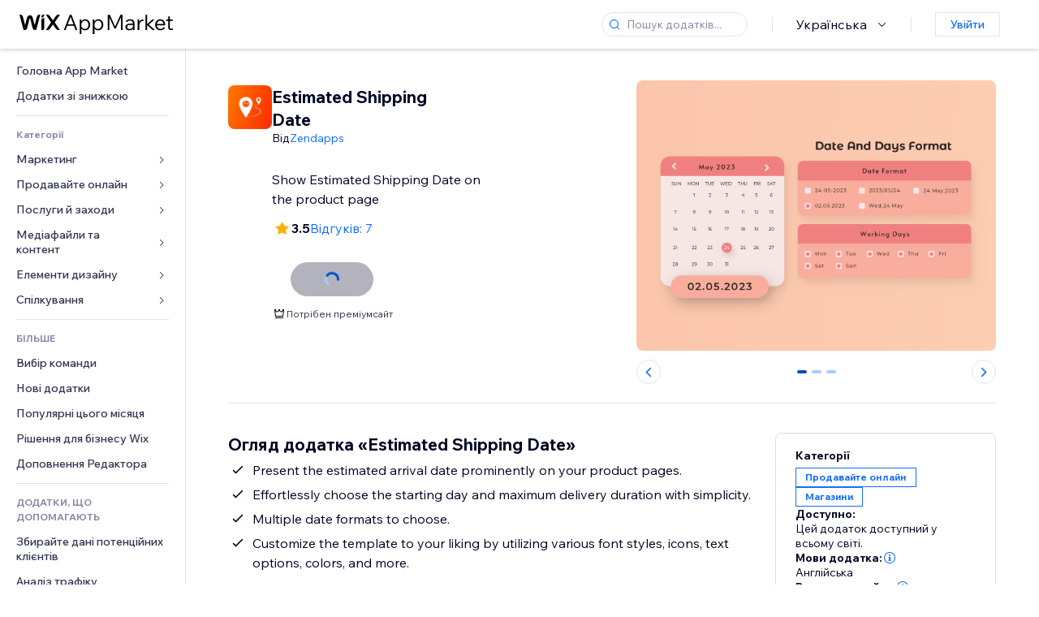

--- FILE ---
content_type: text/html; charset=utf-8
request_url: https://uk.wix.com/app-market/estimated-shipping-date
body_size: 56715
content:
<!doctype html>
<html>

  <head>

    <meta http-equiv="content-type" content="text/html; charset=UTF-8" />
    <meta http-equiv="content-language" content='uk' />

    
    <link rel="alternate" hreflang="x-default" href="https://www.wix.com/app-market/web-solution/estimated-shipping-date" />
    
    <link rel="alternate" hreflang="cs" href="https://cs.wix.com/app-market/web-solution/estimated-shipping-date" />
    
    <link rel="alternate" hreflang="da" href="https://da.wix.com/app-market/web-solution/estimated-shipping-date" />
    
    <link rel="alternate" hreflang="de" href="https://de.wix.com/app-market/web-solution/estimated-shipping-date" />
    
    <link rel="alternate" hreflang="en" href="https://www.wix.com/app-market/web-solution/estimated-shipping-date" />
    
    <link rel="alternate" hreflang="es" href="https://es.wix.com/app-market/web-solution/estimated-shipping-date" />
    
    <link rel="alternate" hreflang="fr" href="https://fr.wix.com/app-market/web-solution/estimated-shipping-date" />
    
    <link rel="alternate" hreflang="hi" href="https://hi.wix.com/app-market/web-solution/estimated-shipping-date" />
    
    <link rel="alternate" hreflang="it" href="https://it.wix.com/app-market/web-solution/estimated-shipping-date" />
    
    <link rel="alternate" hreflang="ja" href="https://ja.wix.com/app-market/web-solution/estimated-shipping-date" />
    
    <link rel="alternate" hreflang="ko" href="https://ko.wix.com/app-market/web-solution/estimated-shipping-date" />
    
    <link rel="alternate" hreflang="nl" href="https://nl.wix.com/app-market/web-solution/estimated-shipping-date" />
    
    <link rel="alternate" hreflang="no" href="https://no.wix.com/app-market/web-solution/estimated-shipping-date" />
    
    <link rel="alternate" hreflang="pt" href="https://pt.wix.com/app-market/web-solution/estimated-shipping-date" />
    
    <link rel="alternate" hreflang="ru" href="https://ru.wix.com/app-market/web-solution/estimated-shipping-date" />
    
    <link rel="alternate" hreflang="sv" href="https://sv.wix.com/app-market/web-solution/estimated-shipping-date" />
    
    <link rel="alternate" hreflang="th" href="https://th.wix.com/app-market/web-solution/estimated-shipping-date" />
    
    <link rel="alternate" hreflang="tr" href="https://tr.wix.com/app-market/web-solution/estimated-shipping-date" />
    
    <link rel="alternate" hreflang="uk" href="https://uk.wix.com/app-market/web-solution/estimated-shipping-date" />
    
    <link rel="alternate" hreflang="zh" href="https://zh.wix.com/app-market/web-solution/estimated-shipping-date" />
    
    <meta data-meta-tags-aggregator="true" property="og:url" content="https://uk.wix.com/app-market/estimated-shipping-date" />
    
    <link data-meta-tags-aggregator="true" rel="canonical" href="https://uk.wix.com/app-market/estimated-shipping-date" />
    
    <title data-meta-tags-aggregator="true">Estimated Shipping Date | Wix App Market | Wix.com</title>
    
    <meta data-meta-tags-aggregator="true" property="og:title" content="Estimated Shipping Date | Wix App Market | Wix.com" />
    
    <meta data-meta-tags-aggregator="true" property="description" content="Show Estimated Shipping Date on the product page" />
    
    <meta data-meta-tags-aggregator="true" property="og:description" content="Show Estimated Shipping Date on the product page" />
    

    <link rel="shortcut icon" href="https://www.wix.com/favicon.ico" type="image/x-icon"/>
    <script src="https://static.parastorage.com/unpkg/react@18.3.1/umd/react.production.min.js"></script>
    <script src="https://static.parastorage.com/unpkg/react-dom@18.3.1/umd/react-dom.production.min.js"></script>
    <link rel="stylesheet" type="text/css" href="//static.parastorage.com/services/marketplace-standalone/1.6703.0/app.min.css">
    <script
      async
      src="https://static.parastorage.com/unpkg/@sentry/browser@5.30.0/build/bundle.min.js"
      crossorigin="anonymous"
    ></script>   
    <script async
      src="https://static.parastorage.com/polyfill/v2/polyfill.min.js?features=default,es6,es7,es2017&flags=gated&unknown=polyfill&rum=0"></script>
    <script async src="//static.parastorage.com/services/cookie-consent-policy-client/1.972.0//app.bundle.min.js"></script>
    <script async src="//static.parastorage.com/services/tag-manager-client/1.1028.0//hostTags.bundle.min.js"></script>
    <style>
      body {
        padding: 0;
        margin: 0;
      }
    </style>

<meta name="viewport" content="width=device-width, initial-scale=1.0" />
    <link rel="stylesheet" href="//static.parastorage.com/unpkg/@wix/wix-fonts@1.14.0/madefor.min.css" >
<link rel="stylesheet" href="//static.parastorage.com/services/wix-footer/9ec02797730e05a13a84c409f9dd39ac3df1ba35296bfcbc54b81574/app.min.css" >
<script id="wix-footer-script" defer src="//static.parastorage.com/services/wix-footer/9ec02797730e05a13a84c409f9dd39ac3df1ba35296bfcbc54b81574/app.bundle.min.js"></script>
<script>
  window.document.getElementById('wix-footer-script').onload = function () {
    var config = {"brand":"wix","language":"uk","header":false,"footer":true,"sticky":false};

    if (typeof config === 'string') {
      config = JSON.parse(config)
    }

    window.WixFooter.render({...config, target: document.querySelector('#WIX_FOOTER'), replaceTarget: true})
  };
</script>

  </head>

  <body>
      
    <div id="root"><div class="_1lfz4do"><div data-hook="marketplace"><!--$--><div class="_tokxo3 "><span class="_11n29dz"><img src="//static.parastorage.com/services/marketplace-component/1.5176.0/assets/images/menu.svg"/></span><a class="_1tx34n6" href="https://uk.wix.com/app-market/"><img class="_1ov3k7l" src="//static.parastorage.com/services/marketplace-component/1.5176.0/assets/images/wix-app-market-new-logo.svg" alt="Wix App Market Logo"/></a><div class="_19dckbe"><span class="_1oyqofb"><svg viewBox="0 0 24 24" fill="currentColor" width="24" height="24"><path d="M19.8535534,19.1464466 C20.0488155,19.3417088 20.0488155,19.6582912 19.8535534,19.8535534 C19.6582912,20.0488155 19.3417088,20.0488155 19.1464466,19.8535534 L15.4380219,16.1451287 C14.1187738,17.3000688 12.3911257,18 10.5,18 C6.35786438,18 3,14.6421356 3,10.5 C3,6.35786438 6.35786438,3 10.5,3 C14.6421356,3 18,6.35786438 18,10.5 C18,12.3911257 17.3000688,14.1187738 16.1451287,15.4380219 L19.8535534,19.1464466 Z M17,10.5 C17,6.91014913 14.0898509,4 10.5,4 C6.91014913,4 4,6.91014913 4,10.5 C4,14.0898509 6.91014913,17 10.5,17 C14.0898509,17 17,14.0898509 17,10.5 Z"></path></svg></span><div class="_j8i7fp"><div tabindex="0" style="width:fit-content;outline:none"><div data-testid="search-box-container" style="width:fit-content"><div><div data-testid="search-input" class="_1qhacg2
        _13961kf
        
        
        
        "><div data-hook="search-input" class="wds_1_236_0_Search__root wds_1_236_0_Search---expandDirection-5-right wds_1_236_0_Search---size-5-small wds_1_236_0_Search---border-5-round"><div data-hook="search-content" class="wds_1_236_0_Search__content"><div data-hook="search-inputwithoptions" data-popover-root="true" class="wds_1_236_0_PopoverNext__root wds_1_236_0_InputWithOptions__root wds_1_236_0_InputWithOptions---size-6-medium"><div data-input-parent="true" class="wds_1_236_0_PopoverNextTrigger__root" data-hook="search-inputwithoptions-trigger" aria-expanded="false" aria-haspopup="dialog"><div class="wds_1_236_0_Input__root wds_1_236_0_Input---size-5-small wds_1_236_0_Input---border-5-round" data-input-root="true" data-size="small" data-prefix="true" data-focus="false"><div class="wds_1_236_0_Input__wrapper"><div class="wds_1_236_0_IconAffix__root wds_1_236_0_IconAffix---size-5-small wds_1_236_0_IconAffix--inPrefix wds_1_236_0_IconAffix---border-5-round"><svg viewBox="0 0 18 18" fill="currentColor" width="18px" height="18px"><path d="M14.8539503,14.1467096 C15.0478453,14.3412138 15.0475893,14.6560006 14.8533783,14.8501892 C14.6592498,15.0442953 14.3445263,15.0442862 14.1504091,14.8501689 L12.020126,12.7261364 C11.066294,13.5214883 9.8390282,14 8.5,14 C5.46243388,14 3,11.5375661 3,8.5 C3,5.46243388 5.46243388,3 8.5,3 C11.5375661,3 14,5.46243388 14,8.5 C14,9.83874333 13.5216919,11.0657718 12.726644,12.0195172 L14.8539503,14.1467096 Z M8.5,13 C10.9852814,13 13,10.9852814 13,8.5 C13,6.01471863 10.9852814,4 8.5,4 C6.01471863,4 4,6.01471863 4,8.5 C4,10.9852814 6.01471863,13 8.5,13 Z"></path></svg></div><input data-hook="wsr-input" data-mask="false" class="wds_1_236_0_Input__input" style="text-overflow:clip" placeholder="Пошук додатків..." tabindex="0" autoComplete="off" maxLength="524288" aria-expanded="false" aria-controls="InputWithOptions82265-listbox" value=""/></div></div></div></div></div></div></div></div></div></div></div><div class="_h9oja5"></div><div class="wds_1_236_0_Box__root wds_1_236_0_Box---direction-10-horizontal wds_1_236_0_Box---justifyContent-6-middle _1vyecmj" style="--wds_1_236_0_Box-gap:0"><div data-hook="languages-popover" data-content-hook="popover-content-languages-popover-0" class="wds_1_236_0_Popover__root wds_1_236_0_Popover---skin-5-light" data-zindex="1000"><div class="wds_1_236_0_Popover__element" data-hook="popover-element"><div class="wds_1_236_0_Box__root wds_1_236_0_Box---direction-10-horizontal" style="margin-right:24px;margin-left:29px;--wds_1_236_0_Box-gap:0"><button data-skin="dark" data-underline="none" data-size="medium" class="wds_1_236_0_ButtonCore__root wds_1_236_0_Focusable__root wds_1_236_0_TextButton__root wds_1_236_0_TextButton---skin-4-dark wds_1_236_0_TextButton---underline-4-none wds_1_236_0_TextButton---size-6-medium" type="button" tabindex="0" aria-disabled="false"><span class="wds_1_236_0_ButtonCore__content">Українська</span><svg viewBox="0 0 24 24" fill="currentColor" width="24" height="24" class="wds_1_236_0_ButtonCore__suffix" data-hook="suffix-icon"><path d="M8.14644661,10.1464466 C8.34170876,9.95118446 8.65829124,9.95118446 8.85355339,10.1464466 L12.4989857,13.7981758 L16.1502401,10.1464466 C16.3455022,9.95118446 16.6620847,9.95118446 16.8573469,10.1464466 C17.052609,10.3417088 17.052609,10.6582912 16.8573469,10.8535534 L12.4989857,15.2123894 L8.14644661,10.8535534 C7.95118446,10.6582912 7.95118446,10.3417088 8.14644661,10.1464466 Z"></path></svg></button></div></div></div><div class="wds_1_236_0_Box__root wds_1_236_0_Box---direction-10-horizontal" style="min-height:18px;--wds_1_236_0_Box-gap:0"><hr class="wds_1_236_0_Divider__root wds_1_236_0_Divider---direction-8-vertical wds_1_236_0_Divider---skin-5-light"/></div><div class="wds_1_236_0_Box__root wds_1_236_0_Box---direction-10-horizontal" style="margin-right:24px;margin-left:29px;--wds_1_236_0_Box-gap:0"><button data-size="small" data-priority="secondary" class="wds_1_236_0_ButtonCore__root wds_1_236_0_Focusable__root wds_1_236_0_Button__root wds_1_236_0_Button---skin-8-standard wds_1_236_0_Button---priority-9-secondary wds_1_236_0_Button---size-5-small _15bjy98" type="button" tabindex="0"><span class="wds_1_236_0_ButtonCore__content">Увійти</span></button></div></div></div></div><div class="_29vnoa " data-testid="mobile-menu-container"><div class="_cq2htm"><div class="_my1rvh"><a href="/app-market"><img data-testid="wix-logo" alt="wix logo" src="//static.parastorage.com/services/marketplace-component/1.5176.0/assets/images/wix-app-market-new-logo.svg"/></a><svg viewBox="0 0 24 24" fill="currentColor" width="30px" height="30px"><path d="M17 6 12.001 10.999 7 6 6 7 11.001 11.999 6 17 7 18 12.001 12.999 17 18 18 17 13 11.999 18 7z"></path></svg></div><hr class="wds_1_236_0_Divider__root wds_1_236_0_Divider---direction-10-horizontal wds_1_236_0_Divider---skin-5-light"/><div class="wds_1_236_0_Box__root wds_1_236_0_Box---direction-10-horizontal" style="padding-top:24px;padding-bottom:18px;--wds_1_236_0_Box-gap:0"><button data-hook="languages-mobile-menu" data-skin="dark" data-underline="none" data-size="medium" class="wds_1_236_0_ButtonCore__root wds_1_236_0_Focusable__root wds_1_236_0_TextButton__root wds_1_236_0_TextButton---skin-4-dark wds_1_236_0_TextButton---underline-4-none wds_1_236_0_TextButton---size-6-medium" type="button" tabindex="0" aria-disabled="false"><svg viewBox="0 0 24 24" fill="currentColor" width="24" height="24" class="wds_1_236_0_ButtonCore__prefix" data-hook="prefix-icon"><path d="M4.42676427,15 L7.19778729,15 C7.069206,14.209578 7,13.3700549 7,12.5 C7,11.6299451 7.069206,10.790422 7.19778729,10 L4.42676427,10 C4.15038555,10.7819473 4,11.6234114 4,12.5 C4,13.3765886 4.15038555,14.2180527 4.42676427,15 Z M4.86504659,16 C5.7403587,17.6558985 7.21741102,18.9446239 9.0050441,19.5750165 C8.30729857,18.6953657 7.74701714,17.4572396 7.39797964,16 L4.86504659,16 Z M18.5732357,15 C18.8496144,14.2180527 19,13.3765886 19,12.5 C19,11.6234114 18.8496144,10.7819473 18.5732357,10 L15.8022127,10 C15.930794,10.790422 16,11.6299451 16,12.5 C16,13.3700549 15.930794,14.209578 15.8022127,15 L18.5732357,15 Z M18.1349534,16 L15.6020204,16 C15.2529829,17.4572396 14.6927014,18.6953657 13.9949559,19.5750165 C15.782589,18.9446239 17.2596413,17.6558985 18.1349534,16 Z M8.21230689,15 L14.7876931,15 C14.9240019,14.2216581 15,13.3811544 15,12.5 C15,11.6188456 14.9240019,10.7783419 14.7876931,10 L8.21230689,10 C8.07599807,10.7783419 8,11.6188456 8,12.5 C8,13.3811544 8.07599807,14.2216581 8.21230689,15 Z M8.42865778,16 C9.05255412,18.3998027 10.270949,20 11.5,20 C12.729051,20 13.9474459,18.3998027 14.5713422,16 L8.42865778,16 Z M4.86504659,9 L7.39797964,9 C7.74701714,7.54276045 8.30729857,6.30463431 9.0050441,5.42498347 C7.21741102,6.05537614 5.7403587,7.34410146 4.86504659,9 Z M18.1349534,9 C17.2596413,7.34410146 15.782589,6.05537614 13.9949559,5.42498347 C14.6927014,6.30463431 15.2529829,7.54276045 15.6020204,9 L18.1349534,9 Z M8.42865778,9 L14.5713422,9 C13.9474459,6.60019727 12.729051,5 11.5,5 C10.270949,5 9.05255412,6.60019727 8.42865778,9 Z M11.5,21 C6.80557963,21 3,17.1944204 3,12.5 C3,7.80557963 6.80557963,4 11.5,4 C16.1944204,4 20,7.80557963 20,12.5 C20,17.1944204 16.1944204,21 11.5,21 Z"></path></svg><span class="wds_1_236_0_ButtonCore__content">Українська</span></button></div><div></div><hr class="wds_1_236_0_Divider__root wds_1_236_0_Divider---direction-10-horizontal wds_1_236_0_Divider---skin-5-light"/><div class="_k89m4k"><button data-priority="secondary" data-size="medium" class="wds_1_236_0_ButtonCore__root wds_1_236_0_Focusable__root wds_1_236_0_Button__root wds_1_236_0_Button---skin-8-standard wds_1_236_0_Button---priority-9-secondary wds_1_236_0_Button---size-6-medium" type="button" tabindex="0"><span class="wds_1_236_0_ButtonCore__content">Увійти</span></button></div></div></div><div class="_7m51bi "><div class="_1e0sqa9"><span class="_69h4vc"><div tabindex="0" style="width:fit-content;outline:none"><div data-testid="search-box-container" style="width:fit-content"><div><div data-testid="search-input" class="_1qhacg2
        
        
        
        
        "><div data-hook="search-input" class="wds_1_236_0_Search__root wds_1_236_0_Search---expandDirection-5-right wds_1_236_0_Search---size-5-large wds_1_236_0_Search---border-5-round"><div data-hook="search-content" class="wds_1_236_0_Search__content"><div data-hook="search-inputwithoptions" data-popover-root="true" class="wds_1_236_0_PopoverNext__root wds_1_236_0_InputWithOptions__root wds_1_236_0_InputWithOptions---size-6-medium"><div data-input-parent="true" class="wds_1_236_0_PopoverNextTrigger__root" data-hook="search-inputwithoptions-trigger" aria-expanded="false" aria-haspopup="dialog"><div class="wds_1_236_0_Input__root wds_1_236_0_Input---size-5-large wds_1_236_0_Input---border-5-round" data-input-root="true" data-size="large" data-prefix="true" data-focus="false"><div class="wds_1_236_0_Input__wrapper"><div class="wds_1_236_0_IconAffix__root wds_1_236_0_IconAffix---size-5-large wds_1_236_0_IconAffix--inPrefix wds_1_236_0_IconAffix---border-5-round"><svg viewBox="0 0 24 24" fill="currentColor" width="24px" height="24px"><path d="M19.8535534,19.1464466 C20.0488155,19.3417088 20.0488155,19.6582912 19.8535534,19.8535534 C19.6582912,20.0488155 19.3417088,20.0488155 19.1464466,19.8535534 L15.4380219,16.1451287 C14.1187738,17.3000688 12.3911257,18 10.5,18 C6.35786438,18 3,14.6421356 3,10.5 C3,6.35786438 6.35786438,3 10.5,3 C14.6421356,3 18,6.35786438 18,10.5 C18,12.3911257 17.3000688,14.1187738 16.1451287,15.4380219 L19.8535534,19.1464466 Z M17,10.5 C17,6.91014913 14.0898509,4 10.5,4 C6.91014913,4 4,6.91014913 4,10.5 C4,14.0898509 6.91014913,17 10.5,17 C14.0898509,17 17,14.0898509 17,10.5 Z"></path></svg></div><input data-hook="wsr-input" data-mask="false" class="wds_1_236_0_Input__input" style="text-overflow:clip" placeholder="Пошук додатків..." tabindex="0" autoComplete="off" maxLength="524288" aria-expanded="false" aria-controls="InputWithOptions82268-listbox" value=""/></div></div></div></div></div></div></div></div></div></div><svg viewBox="0 0 24 24" fill="currentColor" width="24" height="24"><path d="M17 6 12.001 10.999 7 6 6 7 11.001 11.999 6 17 7 18 12.001 12.999 17 18 18 17 13 11.999 18 7z"></path></svg></span><span data-mask="false" class="wds_1_236_0_Text__root wds_1_236_0_Text---size-6-medium wds_1_236_0_Text---skin-8-standard wds_1_236_0_Text---weight-4-thin wds_1_236_0_Text---list-style-9-checkmark wds_1_236_0_Text---overflow-wrap-6-normal _11889jo" data-size="medium" data-secondary="false" data-skin="standard" data-light="false" data-weight="thin" data-widows="false" data-list-style="checkmark" data-overflow-wrap="normal">Trending Topics</span><div tabindex="0" data-testid="suggestion-default-popular" class="_gyyep5 suggestion " style="background-color:transparent"><svg viewBox="0 0 24 24" fill="currentColor" width="24" height="24" style="color:#3899ec;width:24px;height:24px"><path d="M19.8535534,19.1464466 C20.0488155,19.3417088 20.0488155,19.6582912 19.8535534,19.8535534 C19.6582912,20.0488155 19.3417088,20.0488155 19.1464466,19.8535534 L15.4380219,16.1451287 C14.1187738,17.3000688 12.3911257,18 10.5,18 C6.35786438,18 3,14.6421356 3,10.5 C3,6.35786438 6.35786438,3 10.5,3 C14.6421356,3 18,6.35786438 18,10.5 C18,12.3911257 17.3000688,14.1187738 16.1451287,15.4380219 L19.8535534,19.1464466 Z M17,10.5 C17,6.91014913 14.0898509,4 10.5,4 C6.91014913,4 4,6.91014913 4,10.5 C4,14.0898509 6.91014913,17 10.5,17 C14.0898509,17 17,14.0898509 17,10.5 Z"></path></svg><div class="_3qj64q"><span data-testid="suggestion-default-1" data-hook="suggestion-default-1" data-mask="false" class="wds_1_236_0_Text__root wds_1_236_0_Text---size-5-small wds_1_236_0_Text---skin-8-standard wds_1_236_0_Text---weight-4-bold wds_1_236_0_Text---list-style-9-checkmark wds_1_236_0_Text---overflow-wrap-6-normal" data-size="small" data-secondary="false" data-skin="standard" data-light="false" data-weight="bold" data-widows="false" data-list-style="checkmark" data-overflow-wrap="normal">онлайн-магазин</span></div></div><div tabindex="0" data-testid="suggestion-default-popular" class="_gyyep5 suggestion " style="background-color:transparent"><svg viewBox="0 0 24 24" fill="currentColor" width="24" height="24" style="color:#3899ec;width:24px;height:24px"><path d="M19.8535534,19.1464466 C20.0488155,19.3417088 20.0488155,19.6582912 19.8535534,19.8535534 C19.6582912,20.0488155 19.3417088,20.0488155 19.1464466,19.8535534 L15.4380219,16.1451287 C14.1187738,17.3000688 12.3911257,18 10.5,18 C6.35786438,18 3,14.6421356 3,10.5 C3,6.35786438 6.35786438,3 10.5,3 C14.6421356,3 18,6.35786438 18,10.5 C18,12.3911257 17.3000688,14.1187738 16.1451287,15.4380219 L19.8535534,19.1464466 Z M17,10.5 C17,6.91014913 14.0898509,4 10.5,4 C6.91014913,4 4,6.91014913 4,10.5 C4,14.0898509 6.91014913,17 10.5,17 C14.0898509,17 17,14.0898509 17,10.5 Z"></path></svg><div class="_3qj64q"><span data-testid="suggestion-default-2" data-hook="suggestion-default-2" data-mask="false" class="wds_1_236_0_Text__root wds_1_236_0_Text---size-5-small wds_1_236_0_Text---skin-8-standard wds_1_236_0_Text---weight-4-bold wds_1_236_0_Text---list-style-9-checkmark wds_1_236_0_Text---overflow-wrap-6-normal" data-size="small" data-secondary="false" data-skin="standard" data-light="false" data-weight="bold" data-widows="false" data-list-style="checkmark" data-overflow-wrap="normal">запис на послуги</span></div></div><div tabindex="0" data-testid="suggestion-default-popular" class="_gyyep5 suggestion " style="background-color:transparent"><svg viewBox="0 0 24 24" fill="currentColor" width="24" height="24" style="color:#3899ec;width:24px;height:24px"><path d="M19.8535534,19.1464466 C20.0488155,19.3417088 20.0488155,19.6582912 19.8535534,19.8535534 C19.6582912,20.0488155 19.3417088,20.0488155 19.1464466,19.8535534 L15.4380219,16.1451287 C14.1187738,17.3000688 12.3911257,18 10.5,18 C6.35786438,18 3,14.6421356 3,10.5 C3,6.35786438 6.35786438,3 10.5,3 C14.6421356,3 18,6.35786438 18,10.5 C18,12.3911257 17.3000688,14.1187738 16.1451287,15.4380219 L19.8535534,19.1464466 Z M17,10.5 C17,6.91014913 14.0898509,4 10.5,4 C6.91014913,4 4,6.91014913 4,10.5 C4,14.0898509 6.91014913,17 10.5,17 C14.0898509,17 17,14.0898509 17,10.5 Z"></path></svg><div class="_3qj64q"><span data-testid="suggestion-default-3" data-hook="suggestion-default-3" data-mask="false" class="wds_1_236_0_Text__root wds_1_236_0_Text---size-5-small wds_1_236_0_Text---skin-8-standard wds_1_236_0_Text---weight-4-bold wds_1_236_0_Text---list-style-9-checkmark wds_1_236_0_Text---overflow-wrap-6-normal" data-size="small" data-secondary="false" data-skin="standard" data-light="false" data-weight="bold" data-widows="false" data-list-style="checkmark" data-overflow-wrap="normal">заходи</span></div></div><div tabindex="0" data-testid="suggestion-default-popular" class="_gyyep5 suggestion " style="background-color:transparent"><svg viewBox="0 0 24 24" fill="currentColor" width="24" height="24" style="color:#3899ec;width:24px;height:24px"><path d="M19.8535534,19.1464466 C20.0488155,19.3417088 20.0488155,19.6582912 19.8535534,19.8535534 C19.6582912,20.0488155 19.3417088,20.0488155 19.1464466,19.8535534 L15.4380219,16.1451287 C14.1187738,17.3000688 12.3911257,18 10.5,18 C6.35786438,18 3,14.6421356 3,10.5 C3,6.35786438 6.35786438,3 10.5,3 C14.6421356,3 18,6.35786438 18,10.5 C18,12.3911257 17.3000688,14.1187738 16.1451287,15.4380219 L19.8535534,19.1464466 Z M17,10.5 C17,6.91014913 14.0898509,4 10.5,4 C6.91014913,4 4,6.91014913 4,10.5 C4,14.0898509 6.91014913,17 10.5,17 C14.0898509,17 17,14.0898509 17,10.5 Z"></path></svg><div class="_3qj64q"><span data-testid="suggestion-default-4" data-hook="suggestion-default-4" data-mask="false" class="wds_1_236_0_Text__root wds_1_236_0_Text---size-5-small wds_1_236_0_Text---skin-8-standard wds_1_236_0_Text---weight-4-bold wds_1_236_0_Text---list-style-9-checkmark wds_1_236_0_Text---overflow-wrap-6-normal" data-size="small" data-secondary="false" data-skin="standard" data-light="false" data-weight="bold" data-widows="false" data-list-style="checkmark" data-overflow-wrap="normal">спливне вікно</span></div></div></div></div><div data-testid="marketplace-layout" class="_iqrf8f" style="min-height:calc(100vh - 60px)"><div class="wds_1_236_0_Box__root wds_1_236_0_Box---direction-10-horizontal _yj2pvi" style="--wds_1_236_0_Box-gap:0;z-index:10"><div class="wds_1_236_0_SidebarNext__root" style="width:228px"><section class="wds_1_236_0_SidebarNext__section wds_1_236_0_SidebarNext---skin-5-light" aria-label="Sidebar" data-skin="light" data-hidden="false" data-selected="app-page-estimated-shipping-date" data-width="228" data-minimized="false" data-selected-key="app-page-estimated-shipping-date" data-is-selected-expanded="false" data-margin-left="calc(-1 * 228px)" style="width:228px"><header data-hook="sidebar-header"></header><div class="wds_1_236_0_SidebarNext__content"><nav data-hook="sidebar-content-wrapper" class="wds_1_236_0_SidebarNext__scrollArea wds_1_236_0_SidebarNext---skin-5-light" style="width:228px"><ul class="wds_1_236_0_SidebarNext__listItems"><li class="wds_1_236_0_SidebarItemNext__listItem" aria-level="1" data-hook="sidebar-collection-item-home"><div class="wds_1_236_0_SidebarItemNext__tooltipWrapper" tabindex="0"><div data-content-hook="popover-content--0" class="wds_1_236_0_Popover__root wds_1_236_0_Popover---skin-4-dark wds_1_236_0_Tooltip__root wds_1_236_0_Tooltip---size-6-medium wds_1_236_0_SidebarItemNext__tooltip" data-zindex="6000" data-size="medium"><div class="wds_1_236_0_Popover__element" data-hook="popover-element"><a tabindex="-1" class="wds_1_236_0_SidebarItemNext__root wds_1_236_0_SidebarItemNext---skin-5-light wds_1_236_0_SidebarItemNext---level-1-1 wds_1_236_0_SidebarItemNext--legacy" data-hook="sidebarsectionitem-button" type="button" role="link" href="https://uk.wix.com/app-market/?referral=menu_navigation" data-selected="false" data-text-size="small" data-skin="light"><div class="wds_1_236_0_SidebarItemNext__textWrapper"><div><div data-hook="fadeStyles"><div data-hook="moveStyles"><div data-hook="scaleStyles"><div data-hook="toggleStyles"><span data-hook="sidebarsectionitem-title" data-mask="false" class="wds_1_236_0_Text__root wds_1_236_0_Text---size-5-small wds_1_236_0_Text--secondary wds_1_236_0_Text---skin-8-standard wds_1_236_0_Text---weight-6-normal wds_1_236_0_Text---list-style-9-checkmark wds_1_236_0_Text---overflow-wrap-6-normal wds_1_236_0_SidebarItemNext__text" data-size="small" data-secondary="true" data-skin="standard" data-light="false" data-weight="normal" data-widows="false" data-list-style="checkmark" data-overflow-wrap="normal">Головна App Market</span></div></div></div></div></div></div></a></div></div></div></li><li class="wds_1_236_0_SidebarItemNext__listItem" aria-level="1" data-hook="sidebar-collection-item-collection-apps-on-sale"><div class="wds_1_236_0_SidebarItemNext__tooltipWrapper" tabindex="0"><div data-content-hook="popover-content--0" class="wds_1_236_0_Popover__root wds_1_236_0_Popover---skin-4-dark wds_1_236_0_Tooltip__root wds_1_236_0_Tooltip---size-6-medium wds_1_236_0_SidebarItemNext__tooltip" data-zindex="6000" data-size="medium"><div class="wds_1_236_0_Popover__element" data-hook="popover-element"><a tabindex="-1" class="wds_1_236_0_SidebarItemNext__root wds_1_236_0_SidebarItemNext---skin-5-light wds_1_236_0_SidebarItemNext---level-1-1 wds_1_236_0_SidebarItemNext--legacy" data-hook="sidebarsectionitem-button" type="button" role="link" href="https://uk.wix.com/app-market/collection/apps-on-sale?referral=menu_navigation" data-selected="false" data-text-size="small" data-skin="light"><div class="wds_1_236_0_SidebarItemNext__textWrapper"><div><div data-hook="fadeStyles"><div data-hook="moveStyles"><div data-hook="scaleStyles"><div data-hook="toggleStyles"><span data-hook="sidebarsectionitem-title" data-mask="false" class="wds_1_236_0_Text__root wds_1_236_0_Text---size-5-small wds_1_236_0_Text--secondary wds_1_236_0_Text---skin-8-standard wds_1_236_0_Text---weight-6-normal wds_1_236_0_Text---list-style-9-checkmark wds_1_236_0_Text---overflow-wrap-6-normal wds_1_236_0_SidebarItemNext__text" data-size="small" data-secondary="true" data-skin="standard" data-light="false" data-weight="normal" data-widows="false" data-list-style="checkmark" data-overflow-wrap="normal">Додатки зі знижкою</span></div></div></div></div></div></div></a></div></div></div></li><div data-skin="light" class="wds_1_236_0_SidebarDividerNext__root" aria-hidden="true"><hr class="wds_1_236_0_Divider__root wds_1_236_0_Divider---direction-10-horizontal wds_1_236_0_Divider---skin-5-light wds_1_236_0_SidebarDividerNext__divider wds_1_236_0_SidebarDividerNext---skin-5-light"/></div><span data-title-skin="light" data-mask="false" class="wds_1_236_0_Text__root wds_1_236_0_Text---size-4-tiny wds_1_236_0_Text---skin-8-standard wds_1_236_0_Text---weight-4-bold wds_1_236_0_Text---list-style-9-checkmark wds_1_236_0_Text---overflow-wrap-6-normal wds_1_236_0_SidebarTitleItemNext__root wds_1_236_0_SidebarTitleItemNext---skin-5-light" data-size="tiny" data-secondary="false" data-skin="standard" data-light="false" data-weight="bold" data-widows="false" data-list-style="checkmark" data-overflow-wrap="normal">Категорії</span><li class="wds_1_236_0_SidebarSubMenuNext__root wds_1_236_0_SidebarSubMenuNext---skin-5-light" aria-level="1" data-hook="sidebar-category-item-category-marketing" data-open="false" data-quick-nav-open="false"><div data-hook="sidebar-category-item-category-marketing/submenu-popover" data-content-hook="popover-content-sidebar-category-item-category-marketing/submenu-popover-0" class="wds_1_236_0_Popover__root wds_1_236_0_Popover---skin-5-light wds_1_236_0_SidebarSubMenuNext__navigationPopoverRoot" data-zindex="3000"><div class="wds_1_236_0_Popover__element" data-hook="popover-element"><div class="wds_1_236_0_SidebarItemNext__tooltipWrapper" tabindex="0"><div data-content-hook="popover-content--0" class="wds_1_236_0_Popover__root wds_1_236_0_Popover---skin-4-dark wds_1_236_0_Tooltip__root wds_1_236_0_Tooltip---size-6-medium wds_1_236_0_SidebarItemNext__tooltip" data-zindex="6000" data-size="medium"><div class="wds_1_236_0_Popover__element" data-hook="popover-element"><a tabindex="-1" class="wds_1_236_0_SidebarItemNext__root wds_1_236_0_SidebarItemNext---skin-5-light wds_1_236_0_SidebarItemNext---level-1-1 wds_1_236_0_SidebarItemNext--legacy wds_1_236_0_SidebarSubMenuNext__subMenu wds_1_236_0_SidebarSubMenuNext---animation-6-closed" data-hook="sidebar-category-item-category-marketing/sidebar-item" type="button" role="link" href="https://uk.wix.com/app-market/category/marketing?referral=menu_navigation" data-selected="false" data-text-size="small" data-skin="light" aria-expanded="false"><div class="wds_1_236_0_SidebarItemNext__textWrapper"><div><div data-hook="fadeStyles"><div data-hook="moveStyles"><div data-hook="scaleStyles"><div data-hook="toggleStyles"><span data-hook="sidebarsectionitem-title" data-mask="false" class="wds_1_236_0_Text__root wds_1_236_0_Text---size-5-small wds_1_236_0_Text--secondary wds_1_236_0_Text---skin-8-standard wds_1_236_0_Text---weight-6-normal wds_1_236_0_Text---list-style-9-checkmark wds_1_236_0_Text---overflow-wrap-6-normal wds_1_236_0_SidebarItemNext__text" data-size="small" data-secondary="true" data-skin="standard" data-light="false" data-weight="normal" data-widows="false" data-list-style="checkmark" data-overflow-wrap="normal">Маркетинг</span></div></div></div></div></div></div><div class="wds_1_236_0_SidebarItemNext__suffixContainer" aria-hidden="true"><span data-hook="sidebar-sub-menu-chevron" class="wds_1_236_0_SidebarItemNext__suffix"><span class="wds_1_236_0_SidebarSubMenuNext__chevronRight"><svg viewBox="0 0 18 18" fill="currentColor" width="18px" height="18px" data-hook="sidebar-submenu-chevron-right"><path d="M7.85366656,5.14812687 L11.7010886,9.00019644 L7.84883812,12.8545114 C7.65549651,13.047853 7.34217977,13.047853 7.14893188,12.8546051 C6.95549906,12.6611723 6.95512999,12.3476697 7.14810684,12.153782 L10.287268,8.99980356 L7.14821587,5.8468489 C6.95542094,5.6532001 6.95611314,5.33992556 7.14976194,5.14713064 C7.15006407,5.14682984 7.15036659,5.14652943 7.1506695,5.14622941 C7.34555703,4.95320179 7.65982386,4.95405003 7.85366656,5.14812687 Z"></path></svg></span></span></div></a></div></div></div></div></div><ul class="wds_1_236_0_SidebarSubMenuNext__subMenuItems wds_1_236_0_SidebarSubMenuNext---animation-6-closed wds_1_236_0_SidebarSubMenuNext---level-1-2" aria-hidden="true"><li class="wds_1_236_0_SidebarItemNext__listItem" aria-level="2" data-hook="sidebar-subcategory-item-sub-category-ads"><div class="wds_1_236_0_SidebarItemNext__tooltipWrapper" tabindex="-1"><div data-content-hook="popover-content--0" class="wds_1_236_0_Popover__root wds_1_236_0_Popover---skin-4-dark wds_1_236_0_Tooltip__root wds_1_236_0_Tooltip---size-6-medium wds_1_236_0_SidebarItemNext__tooltip" data-zindex="6000" data-size="medium"><div class="wds_1_236_0_Popover__element" data-hook="popover-element"><a tabindex="-1" class="wds_1_236_0_SidebarItemNext__root wds_1_236_0_SidebarItemNext---skin-5-light wds_1_236_0_SidebarItemNext---level-1-2 wds_1_236_0_SidebarItemNext--legacy" data-hook="sidebarsectionitem-button" type="button" role="link" href="https://uk.wix.com/app-market/category/marketing/ads?referral=menu_navigation&amp;subCat=ads" data-selected="false" data-text-size="tiny" data-skin="light"><div class="wds_1_236_0_SidebarItemNext__textWrapper"><div><div data-hook="fadeStyles"><div data-hook="moveStyles"><div data-hook="scaleStyles"><div data-hook="toggleStyles"><span data-hook="sidebarsectionitem-title" data-mask="false" class="wds_1_236_0_Text__root wds_1_236_0_Text---size-4-tiny wds_1_236_0_Text--secondary wds_1_236_0_Text---skin-8-standard wds_1_236_0_Text---weight-6-normal wds_1_236_0_Text---list-style-9-checkmark wds_1_236_0_Text---overflow-wrap-6-normal wds_1_236_0_SidebarItemNext__text" data-size="tiny" data-secondary="true" data-skin="standard" data-light="false" data-weight="normal" data-widows="false" data-list-style="checkmark" data-overflow-wrap="normal">Реклама</span></div></div></div></div></div></div></a></div></div></div></li><li class="wds_1_236_0_SidebarItemNext__listItem" aria-level="2" data-hook="sidebar-subcategory-item-sub-category-mobile"><div class="wds_1_236_0_SidebarItemNext__tooltipWrapper" tabindex="-1"><div data-content-hook="popover-content--0" class="wds_1_236_0_Popover__root wds_1_236_0_Popover---skin-4-dark wds_1_236_0_Tooltip__root wds_1_236_0_Tooltip---size-6-medium wds_1_236_0_SidebarItemNext__tooltip" data-zindex="6000" data-size="medium"><div class="wds_1_236_0_Popover__element" data-hook="popover-element"><a tabindex="-1" class="wds_1_236_0_SidebarItemNext__root wds_1_236_0_SidebarItemNext---skin-5-light wds_1_236_0_SidebarItemNext---level-1-2 wds_1_236_0_SidebarItemNext--legacy" data-hook="sidebarsectionitem-button" type="button" role="link" href="https://uk.wix.com/app-market/category/marketing/mobile?referral=menu_navigation&amp;subCat=mobile" data-selected="false" data-text-size="tiny" data-skin="light"><div class="wds_1_236_0_SidebarItemNext__textWrapper"><div><div data-hook="fadeStyles"><div data-hook="moveStyles"><div data-hook="scaleStyles"><div data-hook="toggleStyles"><span data-hook="sidebarsectionitem-title" data-mask="false" class="wds_1_236_0_Text__root wds_1_236_0_Text---size-4-tiny wds_1_236_0_Text--secondary wds_1_236_0_Text---skin-8-standard wds_1_236_0_Text---weight-6-normal wds_1_236_0_Text---list-style-9-checkmark wds_1_236_0_Text---overflow-wrap-6-normal wds_1_236_0_SidebarItemNext__text" data-size="tiny" data-secondary="true" data-skin="standard" data-light="false" data-weight="normal" data-widows="false" data-list-style="checkmark" data-overflow-wrap="normal">Мобільний</span></div></div></div></div></div></div></a></div></div></div></li><li class="wds_1_236_0_SidebarItemNext__listItem" aria-level="2" data-hook="sidebar-subcategory-item-sub-category-analytics"><div class="wds_1_236_0_SidebarItemNext__tooltipWrapper" tabindex="-1"><div data-content-hook="popover-content--0" class="wds_1_236_0_Popover__root wds_1_236_0_Popover---skin-4-dark wds_1_236_0_Tooltip__root wds_1_236_0_Tooltip---size-6-medium wds_1_236_0_SidebarItemNext__tooltip" data-zindex="6000" data-size="medium"><div class="wds_1_236_0_Popover__element" data-hook="popover-element"><a tabindex="-1" class="wds_1_236_0_SidebarItemNext__root wds_1_236_0_SidebarItemNext---skin-5-light wds_1_236_0_SidebarItemNext---level-1-2 wds_1_236_0_SidebarItemNext--legacy" data-hook="sidebarsectionitem-button" type="button" role="link" href="https://uk.wix.com/app-market/category/marketing/analytics?referral=menu_navigation&amp;subCat=analytics" data-selected="false" data-text-size="tiny" data-skin="light"><div class="wds_1_236_0_SidebarItemNext__textWrapper"><div><div data-hook="fadeStyles"><div data-hook="moveStyles"><div data-hook="scaleStyles"><div data-hook="toggleStyles"><span data-hook="sidebarsectionitem-title" data-mask="false" class="wds_1_236_0_Text__root wds_1_236_0_Text---size-4-tiny wds_1_236_0_Text--secondary wds_1_236_0_Text---skin-8-standard wds_1_236_0_Text---weight-6-normal wds_1_236_0_Text---list-style-9-checkmark wds_1_236_0_Text---overflow-wrap-6-normal wds_1_236_0_SidebarItemNext__text" data-size="tiny" data-secondary="true" data-skin="standard" data-light="false" data-weight="normal" data-widows="false" data-list-style="checkmark" data-overflow-wrap="normal">Аналітика</span></div></div></div></div></div></div></a></div></div></div></li><li class="wds_1_236_0_SidebarItemNext__listItem" aria-level="2" data-hook="sidebar-subcategory-item-sub-category-social"><div class="wds_1_236_0_SidebarItemNext__tooltipWrapper" tabindex="-1"><div data-content-hook="popover-content--0" class="wds_1_236_0_Popover__root wds_1_236_0_Popover---skin-4-dark wds_1_236_0_Tooltip__root wds_1_236_0_Tooltip---size-6-medium wds_1_236_0_SidebarItemNext__tooltip" data-zindex="6000" data-size="medium"><div class="wds_1_236_0_Popover__element" data-hook="popover-element"><a tabindex="-1" class="wds_1_236_0_SidebarItemNext__root wds_1_236_0_SidebarItemNext---skin-5-light wds_1_236_0_SidebarItemNext---level-1-2 wds_1_236_0_SidebarItemNext--legacy" data-hook="sidebarsectionitem-button" type="button" role="link" href="https://uk.wix.com/app-market/category/marketing/social?referral=menu_navigation&amp;subCat=social" data-selected="false" data-text-size="tiny" data-skin="light"><div class="wds_1_236_0_SidebarItemNext__textWrapper"><div><div data-hook="fadeStyles"><div data-hook="moveStyles"><div data-hook="scaleStyles"><div data-hook="toggleStyles"><span data-hook="sidebarsectionitem-title" data-mask="false" class="wds_1_236_0_Text__root wds_1_236_0_Text---size-4-tiny wds_1_236_0_Text--secondary wds_1_236_0_Text---skin-8-standard wds_1_236_0_Text---weight-6-normal wds_1_236_0_Text---list-style-9-checkmark wds_1_236_0_Text---overflow-wrap-6-normal wds_1_236_0_SidebarItemNext__text" data-size="tiny" data-secondary="true" data-skin="standard" data-light="false" data-weight="normal" data-widows="false" data-list-style="checkmark" data-overflow-wrap="normal">Соцмережі</span></div></div></div></div></div></div></a></div></div></div></li><li class="wds_1_236_0_SidebarItemNext__listItem" aria-level="2" data-hook="sidebar-subcategory-item-sub-category-seo"><div class="wds_1_236_0_SidebarItemNext__tooltipWrapper" tabindex="-1"><div data-content-hook="popover-content--0" class="wds_1_236_0_Popover__root wds_1_236_0_Popover---skin-4-dark wds_1_236_0_Tooltip__root wds_1_236_0_Tooltip---size-6-medium wds_1_236_0_SidebarItemNext__tooltip" data-zindex="6000" data-size="medium"><div class="wds_1_236_0_Popover__element" data-hook="popover-element"><a tabindex="-1" class="wds_1_236_0_SidebarItemNext__root wds_1_236_0_SidebarItemNext---skin-5-light wds_1_236_0_SidebarItemNext---level-1-2 wds_1_236_0_SidebarItemNext--legacy" data-hook="sidebarsectionitem-button" type="button" role="link" href="https://uk.wix.com/app-market/category/marketing/seo?referral=menu_navigation&amp;subCat=seo" data-selected="false" data-text-size="tiny" data-skin="light"><div class="wds_1_236_0_SidebarItemNext__textWrapper"><div><div data-hook="fadeStyles"><div data-hook="moveStyles"><div data-hook="scaleStyles"><div data-hook="toggleStyles"><span data-hook="sidebarsectionitem-title" data-mask="false" class="wds_1_236_0_Text__root wds_1_236_0_Text---size-4-tiny wds_1_236_0_Text--secondary wds_1_236_0_Text---skin-8-standard wds_1_236_0_Text---weight-6-normal wds_1_236_0_Text---list-style-9-checkmark wds_1_236_0_Text---overflow-wrap-6-normal wds_1_236_0_SidebarItemNext__text" data-size="tiny" data-secondary="true" data-skin="standard" data-light="false" data-weight="normal" data-widows="false" data-list-style="checkmark" data-overflow-wrap="normal">SEO</span></div></div></div></div></div></div></a></div></div></div></li><li class="wds_1_236_0_SidebarItemNext__listItem" aria-level="2" data-hook="sidebar-subcategory-item-sub-category-engagement"><div class="wds_1_236_0_SidebarItemNext__tooltipWrapper" tabindex="-1"><div data-content-hook="popover-content--0" class="wds_1_236_0_Popover__root wds_1_236_0_Popover---skin-4-dark wds_1_236_0_Tooltip__root wds_1_236_0_Tooltip---size-6-medium wds_1_236_0_SidebarItemNext__tooltip" data-zindex="6000" data-size="medium"><div class="wds_1_236_0_Popover__element" data-hook="popover-element"><a tabindex="-1" class="wds_1_236_0_SidebarItemNext__root wds_1_236_0_SidebarItemNext---skin-5-light wds_1_236_0_SidebarItemNext---level-1-2 wds_1_236_0_SidebarItemNext--legacy" data-hook="sidebarsectionitem-button" type="button" role="link" href="https://uk.wix.com/app-market/category/marketing/engagement?referral=menu_navigation&amp;subCat=engagement" data-selected="false" data-text-size="tiny" data-skin="light"><div class="wds_1_236_0_SidebarItemNext__textWrapper"><div><div data-hook="fadeStyles"><div data-hook="moveStyles"><div data-hook="scaleStyles"><div data-hook="toggleStyles"><span data-hook="sidebarsectionitem-title" data-mask="false" class="wds_1_236_0_Text__root wds_1_236_0_Text---size-4-tiny wds_1_236_0_Text--secondary wds_1_236_0_Text---skin-8-standard wds_1_236_0_Text---weight-6-normal wds_1_236_0_Text---list-style-9-checkmark wds_1_236_0_Text---overflow-wrap-6-normal wds_1_236_0_SidebarItemNext__text" data-size="tiny" data-secondary="true" data-skin="standard" data-light="false" data-weight="normal" data-widows="false" data-list-style="checkmark" data-overflow-wrap="normal">Залучення</span></div></div></div></div></div></div></a></div></div></div></li><li class="wds_1_236_0_SidebarItemNext__listItem" aria-level="2" data-hook="sidebar-subcategory-item-sub-category-site-listings"><div class="wds_1_236_0_SidebarItemNext__tooltipWrapper" tabindex="-1"><div data-content-hook="popover-content--0" class="wds_1_236_0_Popover__root wds_1_236_0_Popover---skin-4-dark wds_1_236_0_Tooltip__root wds_1_236_0_Tooltip---size-6-medium wds_1_236_0_SidebarItemNext__tooltip" data-zindex="6000" data-size="medium"><div class="wds_1_236_0_Popover__element" data-hook="popover-element"><a tabindex="-1" class="wds_1_236_0_SidebarItemNext__root wds_1_236_0_SidebarItemNext---skin-5-light wds_1_236_0_SidebarItemNext---level-1-2 wds_1_236_0_SidebarItemNext--legacy" data-hook="sidebarsectionitem-button" type="button" role="link" href="https://uk.wix.com/app-market/category/marketing/site-listings?referral=menu_navigation&amp;subCat=site-listings" data-selected="false" data-text-size="tiny" data-skin="light"><div class="wds_1_236_0_SidebarItemNext__textWrapper"><div><div data-hook="fadeStyles"><div data-hook="moveStyles"><div data-hook="scaleStyles"><div data-hook="toggleStyles"><span data-hook="sidebarsectionitem-title" data-mask="false" class="wds_1_236_0_Text__root wds_1_236_0_Text---size-4-tiny wds_1_236_0_Text--secondary wds_1_236_0_Text---skin-8-standard wds_1_236_0_Text---weight-6-normal wds_1_236_0_Text---list-style-9-checkmark wds_1_236_0_Text---overflow-wrap-6-normal wds_1_236_0_SidebarItemNext__text" data-size="tiny" data-secondary="true" data-skin="standard" data-light="false" data-weight="normal" data-widows="false" data-list-style="checkmark" data-overflow-wrap="normal">Розміщення сайту</span></div></div></div></div></div></div></a></div></div></div></li><li class="wds_1_236_0_SidebarItemNext__listItem" aria-level="2" data-hook="sidebar-subcategory-item-sub-category-email"><div class="wds_1_236_0_SidebarItemNext__tooltipWrapper" tabindex="-1"><div data-content-hook="popover-content--0" class="wds_1_236_0_Popover__root wds_1_236_0_Popover---skin-4-dark wds_1_236_0_Tooltip__root wds_1_236_0_Tooltip---size-6-medium wds_1_236_0_SidebarItemNext__tooltip" data-zindex="6000" data-size="medium"><div class="wds_1_236_0_Popover__element" data-hook="popover-element"><a tabindex="-1" class="wds_1_236_0_SidebarItemNext__root wds_1_236_0_SidebarItemNext---skin-5-light wds_1_236_0_SidebarItemNext---level-1-2 wds_1_236_0_SidebarItemNext--legacy" data-hook="sidebarsectionitem-button" type="button" role="link" href="https://uk.wix.com/app-market/category/marketing/email?referral=menu_navigation&amp;subCat=email" data-selected="false" data-text-size="tiny" data-skin="light"><div class="wds_1_236_0_SidebarItemNext__textWrapper"><div><div data-hook="fadeStyles"><div data-hook="moveStyles"><div data-hook="scaleStyles"><div data-hook="toggleStyles"><span data-hook="sidebarsectionitem-title" data-mask="false" class="wds_1_236_0_Text__root wds_1_236_0_Text---size-4-tiny wds_1_236_0_Text--secondary wds_1_236_0_Text---skin-8-standard wds_1_236_0_Text---weight-6-normal wds_1_236_0_Text---list-style-9-checkmark wds_1_236_0_Text---overflow-wrap-6-normal wds_1_236_0_SidebarItemNext__text" data-size="tiny" data-secondary="true" data-skin="standard" data-light="false" data-weight="normal" data-widows="false" data-list-style="checkmark" data-overflow-wrap="normal">Ел. пошта</span></div></div></div></div></div></div></a></div></div></div></li><li class="wds_1_236_0_SidebarItemNext__listItem" aria-level="2" data-hook="sidebar-subcategory-item-sub-category-conversion"><div class="wds_1_236_0_SidebarItemNext__tooltipWrapper" tabindex="-1"><div data-content-hook="popover-content--0" class="wds_1_236_0_Popover__root wds_1_236_0_Popover---skin-4-dark wds_1_236_0_Tooltip__root wds_1_236_0_Tooltip---size-6-medium wds_1_236_0_SidebarItemNext__tooltip" data-zindex="6000" data-size="medium"><div class="wds_1_236_0_Popover__element" data-hook="popover-element"><a tabindex="-1" class="wds_1_236_0_SidebarItemNext__root wds_1_236_0_SidebarItemNext---skin-5-light wds_1_236_0_SidebarItemNext---level-1-2 wds_1_236_0_SidebarItemNext--legacy" data-hook="sidebarsectionitem-button" type="button" role="link" href="https://uk.wix.com/app-market/category/marketing/conversion?referral=menu_navigation&amp;subCat=conversion" data-selected="false" data-text-size="tiny" data-skin="light"><div class="wds_1_236_0_SidebarItemNext__textWrapper"><div><div data-hook="fadeStyles"><div data-hook="moveStyles"><div data-hook="scaleStyles"><div data-hook="toggleStyles"><span data-hook="sidebarsectionitem-title" data-mask="false" class="wds_1_236_0_Text__root wds_1_236_0_Text---size-4-tiny wds_1_236_0_Text--secondary wds_1_236_0_Text---skin-8-standard wds_1_236_0_Text---weight-6-normal wds_1_236_0_Text---list-style-9-checkmark wds_1_236_0_Text---overflow-wrap-6-normal wds_1_236_0_SidebarItemNext__text" data-size="tiny" data-secondary="true" data-skin="standard" data-light="false" data-weight="normal" data-widows="false" data-list-style="checkmark" data-overflow-wrap="normal">Конверсія</span></div></div></div></div></div></div></a></div></div></div></li></ul></li><li class="wds_1_236_0_SidebarSubMenuNext__root wds_1_236_0_SidebarSubMenuNext---skin-5-light" aria-level="1" data-hook="sidebar-category-item-category-ecommerce" data-open="false" data-quick-nav-open="false"><div data-hook="sidebar-category-item-category-ecommerce/submenu-popover" data-content-hook="popover-content-sidebar-category-item-category-ecommerce/submenu-popover-0" class="wds_1_236_0_Popover__root wds_1_236_0_Popover---skin-5-light wds_1_236_0_SidebarSubMenuNext__navigationPopoverRoot" data-zindex="3000"><div class="wds_1_236_0_Popover__element" data-hook="popover-element"><div class="wds_1_236_0_SidebarItemNext__tooltipWrapper" tabindex="0"><div data-content-hook="popover-content--0" class="wds_1_236_0_Popover__root wds_1_236_0_Popover---skin-4-dark wds_1_236_0_Tooltip__root wds_1_236_0_Tooltip---size-6-medium wds_1_236_0_SidebarItemNext__tooltip" data-zindex="6000" data-size="medium"><div class="wds_1_236_0_Popover__element" data-hook="popover-element"><a tabindex="-1" class="wds_1_236_0_SidebarItemNext__root wds_1_236_0_SidebarItemNext---skin-5-light wds_1_236_0_SidebarItemNext---level-1-1 wds_1_236_0_SidebarItemNext--legacy wds_1_236_0_SidebarSubMenuNext__subMenu wds_1_236_0_SidebarSubMenuNext---animation-6-closed" data-hook="sidebar-category-item-category-ecommerce/sidebar-item" type="button" role="link" href="https://uk.wix.com/app-market/category/ecommerce?referral=menu_navigation" data-selected="false" data-text-size="small" data-skin="light" aria-expanded="false"><div class="wds_1_236_0_SidebarItemNext__textWrapper"><div><div data-hook="fadeStyles"><div data-hook="moveStyles"><div data-hook="scaleStyles"><div data-hook="toggleStyles"><span data-hook="sidebarsectionitem-title" data-mask="false" class="wds_1_236_0_Text__root wds_1_236_0_Text---size-5-small wds_1_236_0_Text--secondary wds_1_236_0_Text---skin-8-standard wds_1_236_0_Text---weight-6-normal wds_1_236_0_Text---list-style-9-checkmark wds_1_236_0_Text---overflow-wrap-6-normal wds_1_236_0_SidebarItemNext__text" data-size="small" data-secondary="true" data-skin="standard" data-light="false" data-weight="normal" data-widows="false" data-list-style="checkmark" data-overflow-wrap="normal">Продавайте онлайн</span></div></div></div></div></div></div><div class="wds_1_236_0_SidebarItemNext__suffixContainer" aria-hidden="true"><span data-hook="sidebar-sub-menu-chevron" class="wds_1_236_0_SidebarItemNext__suffix"><span class="wds_1_236_0_SidebarSubMenuNext__chevronRight"><svg viewBox="0 0 18 18" fill="currentColor" width="18px" height="18px" data-hook="sidebar-submenu-chevron-right"><path d="M7.85366656,5.14812687 L11.7010886,9.00019644 L7.84883812,12.8545114 C7.65549651,13.047853 7.34217977,13.047853 7.14893188,12.8546051 C6.95549906,12.6611723 6.95512999,12.3476697 7.14810684,12.153782 L10.287268,8.99980356 L7.14821587,5.8468489 C6.95542094,5.6532001 6.95611314,5.33992556 7.14976194,5.14713064 C7.15006407,5.14682984 7.15036659,5.14652943 7.1506695,5.14622941 C7.34555703,4.95320179 7.65982386,4.95405003 7.85366656,5.14812687 Z"></path></svg></span></span></div></a></div></div></div></div></div><ul class="wds_1_236_0_SidebarSubMenuNext__subMenuItems wds_1_236_0_SidebarSubMenuNext---animation-6-closed wds_1_236_0_SidebarSubMenuNext---level-1-2" aria-hidden="true"><li class="wds_1_236_0_SidebarItemNext__listItem" aria-level="2" data-hook="sidebar-subcategory-item-sub-category-stores"><div class="wds_1_236_0_SidebarItemNext__tooltipWrapper" tabindex="-1"><div data-content-hook="popover-content--0" class="wds_1_236_0_Popover__root wds_1_236_0_Popover---skin-4-dark wds_1_236_0_Tooltip__root wds_1_236_0_Tooltip---size-6-medium wds_1_236_0_SidebarItemNext__tooltip" data-zindex="6000" data-size="medium"><div class="wds_1_236_0_Popover__element" data-hook="popover-element"><a tabindex="-1" class="wds_1_236_0_SidebarItemNext__root wds_1_236_0_SidebarItemNext---skin-5-light wds_1_236_0_SidebarItemNext---level-1-2 wds_1_236_0_SidebarItemNext--legacy" data-hook="sidebarsectionitem-button" type="button" role="link" href="https://uk.wix.com/app-market/category/ecommerce/stores?referral=menu_navigation&amp;subCat=stores" data-selected="false" data-text-size="tiny" data-skin="light"><div class="wds_1_236_0_SidebarItemNext__textWrapper"><div><div data-hook="fadeStyles"><div data-hook="moveStyles"><div data-hook="scaleStyles"><div data-hook="toggleStyles"><span data-hook="sidebarsectionitem-title" data-mask="false" class="wds_1_236_0_Text__root wds_1_236_0_Text---size-4-tiny wds_1_236_0_Text--secondary wds_1_236_0_Text---skin-8-standard wds_1_236_0_Text---weight-6-normal wds_1_236_0_Text---list-style-9-checkmark wds_1_236_0_Text---overflow-wrap-6-normal wds_1_236_0_SidebarItemNext__text" data-size="tiny" data-secondary="true" data-skin="standard" data-light="false" data-weight="normal" data-widows="false" data-list-style="checkmark" data-overflow-wrap="normal">Магазини</span></div></div></div></div></div></div></a></div></div></div></li><li class="wds_1_236_0_SidebarItemNext__listItem" aria-level="2" data-hook="sidebar-subcategory-item-sub-category-shipping--delivery"><div class="wds_1_236_0_SidebarItemNext__tooltipWrapper" tabindex="-1"><div data-content-hook="popover-content--0" class="wds_1_236_0_Popover__root wds_1_236_0_Popover---skin-4-dark wds_1_236_0_Tooltip__root wds_1_236_0_Tooltip---size-6-medium wds_1_236_0_SidebarItemNext__tooltip" data-zindex="6000" data-size="medium"><div class="wds_1_236_0_Popover__element" data-hook="popover-element"><a tabindex="-1" class="wds_1_236_0_SidebarItemNext__root wds_1_236_0_SidebarItemNext---skin-5-light wds_1_236_0_SidebarItemNext---level-1-2 wds_1_236_0_SidebarItemNext--legacy" data-hook="sidebarsectionitem-button" type="button" role="link" href="https://uk.wix.com/app-market/category/ecommerce/shipping--delivery?referral=menu_navigation&amp;subCat=shipping--delivery" data-selected="false" data-text-size="tiny" data-skin="light"><div class="wds_1_236_0_SidebarItemNext__textWrapper"><div><div data-hook="fadeStyles"><div data-hook="moveStyles"><div data-hook="scaleStyles"><div data-hook="toggleStyles"><span data-hook="sidebarsectionitem-title" data-mask="false" class="wds_1_236_0_Text__root wds_1_236_0_Text---size-4-tiny wds_1_236_0_Text--secondary wds_1_236_0_Text---skin-8-standard wds_1_236_0_Text---weight-6-normal wds_1_236_0_Text---list-style-9-checkmark wds_1_236_0_Text---overflow-wrap-6-normal wds_1_236_0_SidebarItemNext__text" data-size="tiny" data-secondary="true" data-skin="standard" data-light="false" data-weight="normal" data-widows="false" data-list-style="checkmark" data-overflow-wrap="normal">Надсилання та доставка</span></div></div></div></div></div></div></a></div></div></div></li><li class="wds_1_236_0_SidebarItemNext__listItem" aria-level="2" data-hook="sidebar-subcategory-item-sub-category-sell-buttons"><div class="wds_1_236_0_SidebarItemNext__tooltipWrapper" tabindex="-1"><div data-content-hook="popover-content--0" class="wds_1_236_0_Popover__root wds_1_236_0_Popover---skin-4-dark wds_1_236_0_Tooltip__root wds_1_236_0_Tooltip---size-6-medium wds_1_236_0_SidebarItemNext__tooltip" data-zindex="6000" data-size="medium"><div class="wds_1_236_0_Popover__element" data-hook="popover-element"><a tabindex="-1" class="wds_1_236_0_SidebarItemNext__root wds_1_236_0_SidebarItemNext---skin-5-light wds_1_236_0_SidebarItemNext---level-1-2 wds_1_236_0_SidebarItemNext--legacy" data-hook="sidebarsectionitem-button" type="button" role="link" href="https://uk.wix.com/app-market/category/ecommerce/sell-buttons?referral=menu_navigation&amp;subCat=sell-buttons" data-selected="false" data-text-size="tiny" data-skin="light"><div class="wds_1_236_0_SidebarItemNext__textWrapper"><div><div data-hook="fadeStyles"><div data-hook="moveStyles"><div data-hook="scaleStyles"><div data-hook="toggleStyles"><span data-hook="sidebarsectionitem-title" data-mask="false" class="wds_1_236_0_Text__root wds_1_236_0_Text---size-4-tiny wds_1_236_0_Text--secondary wds_1_236_0_Text---skin-8-standard wds_1_236_0_Text---weight-6-normal wds_1_236_0_Text---list-style-9-checkmark wds_1_236_0_Text---overflow-wrap-6-normal wds_1_236_0_SidebarItemNext__text" data-size="tiny" data-secondary="true" data-skin="standard" data-light="false" data-weight="normal" data-widows="false" data-list-style="checkmark" data-overflow-wrap="normal">Кнопки продажу</span></div></div></div></div></div></div></a></div></div></div></li><li class="wds_1_236_0_SidebarItemNext__listItem" aria-level="2" data-hook="sidebar-subcategory-item-sub-category-online-courses"><div class="wds_1_236_0_SidebarItemNext__tooltipWrapper" tabindex="-1"><div data-content-hook="popover-content--0" class="wds_1_236_0_Popover__root wds_1_236_0_Popover---skin-4-dark wds_1_236_0_Tooltip__root wds_1_236_0_Tooltip---size-6-medium wds_1_236_0_SidebarItemNext__tooltip" data-zindex="6000" data-size="medium"><div class="wds_1_236_0_Popover__element" data-hook="popover-element"><a tabindex="-1" class="wds_1_236_0_SidebarItemNext__root wds_1_236_0_SidebarItemNext---skin-5-light wds_1_236_0_SidebarItemNext---level-1-2 wds_1_236_0_SidebarItemNext--legacy" data-hook="sidebarsectionitem-button" type="button" role="link" href="https://uk.wix.com/app-market/category/ecommerce/online-courses?referral=menu_navigation&amp;subCat=online-courses" data-selected="false" data-text-size="tiny" data-skin="light"><div class="wds_1_236_0_SidebarItemNext__textWrapper"><div><div data-hook="fadeStyles"><div data-hook="moveStyles"><div data-hook="scaleStyles"><div data-hook="toggleStyles"><span data-hook="sidebarsectionitem-title" data-mask="false" class="wds_1_236_0_Text__root wds_1_236_0_Text---size-4-tiny wds_1_236_0_Text--secondary wds_1_236_0_Text---skin-8-standard wds_1_236_0_Text---weight-6-normal wds_1_236_0_Text---list-style-9-checkmark wds_1_236_0_Text---overflow-wrap-6-normal wds_1_236_0_SidebarItemNext__text" data-size="tiny" data-secondary="true" data-skin="standard" data-light="false" data-weight="normal" data-widows="false" data-list-style="checkmark" data-overflow-wrap="normal">Онлайн‑курси</span></div></div></div></div></div></div></a></div></div></div></li><li class="wds_1_236_0_SidebarItemNext__listItem" aria-level="2" data-hook="sidebar-subcategory-item-sub-category-print-on-demand"><div class="wds_1_236_0_SidebarItemNext__tooltipWrapper" tabindex="-1"><div data-content-hook="popover-content--0" class="wds_1_236_0_Popover__root wds_1_236_0_Popover---skin-4-dark wds_1_236_0_Tooltip__root wds_1_236_0_Tooltip---size-6-medium wds_1_236_0_SidebarItemNext__tooltip" data-zindex="6000" data-size="medium"><div class="wds_1_236_0_Popover__element" data-hook="popover-element"><a tabindex="-1" class="wds_1_236_0_SidebarItemNext__root wds_1_236_0_SidebarItemNext---skin-5-light wds_1_236_0_SidebarItemNext---level-1-2 wds_1_236_0_SidebarItemNext--legacy" data-hook="sidebarsectionitem-button" type="button" role="link" href="https://uk.wix.com/app-market/category/ecommerce/print-on-demand?referral=menu_navigation&amp;subCat=print-on-demand" data-selected="false" data-text-size="tiny" data-skin="light"><div class="wds_1_236_0_SidebarItemNext__textWrapper"><div><div data-hook="fadeStyles"><div data-hook="moveStyles"><div data-hook="scaleStyles"><div data-hook="toggleStyles"><span data-hook="sidebarsectionitem-title" data-mask="false" class="wds_1_236_0_Text__root wds_1_236_0_Text---size-4-tiny wds_1_236_0_Text--secondary wds_1_236_0_Text---skin-8-standard wds_1_236_0_Text---weight-6-normal wds_1_236_0_Text---list-style-9-checkmark wds_1_236_0_Text---overflow-wrap-6-normal wds_1_236_0_SidebarItemNext__text" data-size="tiny" data-secondary="true" data-skin="standard" data-light="false" data-weight="normal" data-widows="false" data-list-style="checkmark" data-overflow-wrap="normal">Друк на замовлення</span></div></div></div></div></div></div></a></div></div></div></li><li class="wds_1_236_0_SidebarItemNext__listItem" aria-level="2" data-hook="sidebar-subcategory-item-sub-category-accounting"><div class="wds_1_236_0_SidebarItemNext__tooltipWrapper" tabindex="-1"><div data-content-hook="popover-content--0" class="wds_1_236_0_Popover__root wds_1_236_0_Popover---skin-4-dark wds_1_236_0_Tooltip__root wds_1_236_0_Tooltip---size-6-medium wds_1_236_0_SidebarItemNext__tooltip" data-zindex="6000" data-size="medium"><div class="wds_1_236_0_Popover__element" data-hook="popover-element"><a tabindex="-1" class="wds_1_236_0_SidebarItemNext__root wds_1_236_0_SidebarItemNext---skin-5-light wds_1_236_0_SidebarItemNext---level-1-2 wds_1_236_0_SidebarItemNext--legacy" data-hook="sidebarsectionitem-button" type="button" role="link" href="https://uk.wix.com/app-market/category/ecommerce/accounting?referral=menu_navigation&amp;subCat=accounting" data-selected="false" data-text-size="tiny" data-skin="light"><div class="wds_1_236_0_SidebarItemNext__textWrapper"><div><div data-hook="fadeStyles"><div data-hook="moveStyles"><div data-hook="scaleStyles"><div data-hook="toggleStyles"><span data-hook="sidebarsectionitem-title" data-mask="false" class="wds_1_236_0_Text__root wds_1_236_0_Text---size-4-tiny wds_1_236_0_Text--secondary wds_1_236_0_Text---skin-8-standard wds_1_236_0_Text---weight-6-normal wds_1_236_0_Text---list-style-9-checkmark wds_1_236_0_Text---overflow-wrap-6-normal wds_1_236_0_SidebarItemNext__text" data-size="tiny" data-secondary="true" data-skin="standard" data-light="false" data-weight="normal" data-widows="false" data-list-style="checkmark" data-overflow-wrap="normal">Бухгалтерський облік</span></div></div></div></div></div></div></a></div></div></div></li><li class="wds_1_236_0_SidebarItemNext__listItem" aria-level="2" data-hook="sidebar-subcategory-item-sub-category-coupons--loyalty"><div class="wds_1_236_0_SidebarItemNext__tooltipWrapper" tabindex="-1"><div data-content-hook="popover-content--0" class="wds_1_236_0_Popover__root wds_1_236_0_Popover---skin-4-dark wds_1_236_0_Tooltip__root wds_1_236_0_Tooltip---size-6-medium wds_1_236_0_SidebarItemNext__tooltip" data-zindex="6000" data-size="medium"><div class="wds_1_236_0_Popover__element" data-hook="popover-element"><a tabindex="-1" class="wds_1_236_0_SidebarItemNext__root wds_1_236_0_SidebarItemNext---skin-5-light wds_1_236_0_SidebarItemNext---level-1-2 wds_1_236_0_SidebarItemNext--legacy" data-hook="sidebarsectionitem-button" type="button" role="link" href="https://uk.wix.com/app-market/category/ecommerce/coupons--loyalty?referral=menu_navigation&amp;subCat=coupons--loyalty" data-selected="false" data-text-size="tiny" data-skin="light"><div class="wds_1_236_0_SidebarItemNext__textWrapper"><div><div data-hook="fadeStyles"><div data-hook="moveStyles"><div data-hook="scaleStyles"><div data-hook="toggleStyles"><span data-hook="sidebarsectionitem-title" data-mask="false" class="wds_1_236_0_Text__root wds_1_236_0_Text---size-4-tiny wds_1_236_0_Text--secondary wds_1_236_0_Text---skin-8-standard wds_1_236_0_Text---weight-6-normal wds_1_236_0_Text---list-style-9-checkmark wds_1_236_0_Text---overflow-wrap-6-normal wds_1_236_0_SidebarItemNext__text" data-size="tiny" data-secondary="true" data-skin="standard" data-light="false" data-weight="normal" data-widows="false" data-list-style="checkmark" data-overflow-wrap="normal">Купони й лояльність</span></div></div></div></div></div></div></a></div></div></div></li><li class="wds_1_236_0_SidebarItemNext__listItem" aria-level="2" data-hook="sidebar-subcategory-item-sub-category-warehousing-solutions"><div class="wds_1_236_0_SidebarItemNext__tooltipWrapper" tabindex="-1"><div data-content-hook="popover-content--0" class="wds_1_236_0_Popover__root wds_1_236_0_Popover---skin-4-dark wds_1_236_0_Tooltip__root wds_1_236_0_Tooltip---size-6-medium wds_1_236_0_SidebarItemNext__tooltip" data-zindex="6000" data-size="medium"><div class="wds_1_236_0_Popover__element" data-hook="popover-element"><a tabindex="-1" class="wds_1_236_0_SidebarItemNext__root wds_1_236_0_SidebarItemNext---skin-5-light wds_1_236_0_SidebarItemNext---level-1-2 wds_1_236_0_SidebarItemNext--legacy" data-hook="sidebarsectionitem-button" type="button" role="link" href="https://uk.wix.com/app-market/category/ecommerce/warehousing-solutions?referral=menu_navigation&amp;subCat=warehousing-solutions" data-selected="false" data-text-size="tiny" data-skin="light"><div class="wds_1_236_0_SidebarItemNext__textWrapper"><div><div data-hook="fadeStyles"><div data-hook="moveStyles"><div data-hook="scaleStyles"><div data-hook="toggleStyles"><span data-hook="sidebarsectionitem-title" data-mask="false" class="wds_1_236_0_Text__root wds_1_236_0_Text---size-4-tiny wds_1_236_0_Text--secondary wds_1_236_0_Text---skin-8-standard wds_1_236_0_Text---weight-6-normal wds_1_236_0_Text---list-style-9-checkmark wds_1_236_0_Text---overflow-wrap-6-normal wds_1_236_0_SidebarItemNext__text" data-size="tiny" data-secondary="true" data-skin="standard" data-light="false" data-weight="normal" data-widows="false" data-list-style="checkmark" data-overflow-wrap="normal">Рішення для складів</span></div></div></div></div></div></div></a></div></div></div></li><li class="wds_1_236_0_SidebarItemNext__listItem" aria-level="2" data-hook="sidebar-subcategory-item-sub-category-dropship"><div class="wds_1_236_0_SidebarItemNext__tooltipWrapper" tabindex="-1"><div data-content-hook="popover-content--0" class="wds_1_236_0_Popover__root wds_1_236_0_Popover---skin-4-dark wds_1_236_0_Tooltip__root wds_1_236_0_Tooltip---size-6-medium wds_1_236_0_SidebarItemNext__tooltip" data-zindex="6000" data-size="medium"><div class="wds_1_236_0_Popover__element" data-hook="popover-element"><a tabindex="-1" class="wds_1_236_0_SidebarItemNext__root wds_1_236_0_SidebarItemNext---skin-5-light wds_1_236_0_SidebarItemNext---level-1-2 wds_1_236_0_SidebarItemNext--legacy" data-hook="sidebarsectionitem-button" type="button" role="link" href="https://uk.wix.com/app-market/category/ecommerce/dropship?referral=menu_navigation&amp;subCat=dropship" data-selected="false" data-text-size="tiny" data-skin="light"><div class="wds_1_236_0_SidebarItemNext__textWrapper"><div><div data-hook="fadeStyles"><div data-hook="moveStyles"><div data-hook="scaleStyles"><div data-hook="toggleStyles"><span data-hook="sidebarsectionitem-title" data-mask="false" class="wds_1_236_0_Text__root wds_1_236_0_Text---size-4-tiny wds_1_236_0_Text--secondary wds_1_236_0_Text---skin-8-standard wds_1_236_0_Text---weight-6-normal wds_1_236_0_Text---list-style-9-checkmark wds_1_236_0_Text---overflow-wrap-6-normal wds_1_236_0_SidebarItemNext__text" data-size="tiny" data-secondary="true" data-skin="standard" data-light="false" data-weight="normal" data-widows="false" data-list-style="checkmark" data-overflow-wrap="normal">Дропшипінг</span></div></div></div></div></div></div></a></div></div></div></li><li class="wds_1_236_0_SidebarItemNext__listItem" aria-level="2" data-hook="sidebar-subcategory-item-sub-category-pricing--subscription"><div class="wds_1_236_0_SidebarItemNext__tooltipWrapper" tabindex="-1"><div data-content-hook="popover-content--0" class="wds_1_236_0_Popover__root wds_1_236_0_Popover---skin-4-dark wds_1_236_0_Tooltip__root wds_1_236_0_Tooltip---size-6-medium wds_1_236_0_SidebarItemNext__tooltip" data-zindex="6000" data-size="medium"><div class="wds_1_236_0_Popover__element" data-hook="popover-element"><a tabindex="-1" class="wds_1_236_0_SidebarItemNext__root wds_1_236_0_SidebarItemNext---skin-5-light wds_1_236_0_SidebarItemNext---level-1-2 wds_1_236_0_SidebarItemNext--legacy" data-hook="sidebarsectionitem-button" type="button" role="link" href="https://uk.wix.com/app-market/category/ecommerce/pricing--subscription?referral=menu_navigation&amp;subCat=pricing--subscription" data-selected="false" data-text-size="tiny" data-skin="light"><div class="wds_1_236_0_SidebarItemNext__textWrapper"><div><div data-hook="fadeStyles"><div data-hook="moveStyles"><div data-hook="scaleStyles"><div data-hook="toggleStyles"><span data-hook="sidebarsectionitem-title" data-mask="false" class="wds_1_236_0_Text__root wds_1_236_0_Text---size-4-tiny wds_1_236_0_Text--secondary wds_1_236_0_Text---skin-8-standard wds_1_236_0_Text---weight-6-normal wds_1_236_0_Text---list-style-9-checkmark wds_1_236_0_Text---overflow-wrap-6-normal wds_1_236_0_SidebarItemNext__text" data-size="tiny" data-secondary="true" data-skin="standard" data-light="false" data-weight="normal" data-widows="false" data-list-style="checkmark" data-overflow-wrap="normal">Тарифні плани й підписки</span></div></div></div></div></div></div></a></div></div></div></li><li class="wds_1_236_0_SidebarItemNext__listItem" aria-level="2" data-hook="sidebar-subcategory-item-sub-category-crowdfunding"><div class="wds_1_236_0_SidebarItemNext__tooltipWrapper" tabindex="-1"><div data-content-hook="popover-content--0" class="wds_1_236_0_Popover__root wds_1_236_0_Popover---skin-4-dark wds_1_236_0_Tooltip__root wds_1_236_0_Tooltip---size-6-medium wds_1_236_0_SidebarItemNext__tooltip" data-zindex="6000" data-size="medium"><div class="wds_1_236_0_Popover__element" data-hook="popover-element"><a tabindex="-1" class="wds_1_236_0_SidebarItemNext__root wds_1_236_0_SidebarItemNext---skin-5-light wds_1_236_0_SidebarItemNext---level-1-2 wds_1_236_0_SidebarItemNext--legacy" data-hook="sidebarsectionitem-button" type="button" role="link" href="https://uk.wix.com/app-market/category/ecommerce/crowdfunding?referral=menu_navigation&amp;subCat=crowdfunding" data-selected="false" data-text-size="tiny" data-skin="light"><div class="wds_1_236_0_SidebarItemNext__textWrapper"><div><div data-hook="fadeStyles"><div data-hook="moveStyles"><div data-hook="scaleStyles"><div data-hook="toggleStyles"><span data-hook="sidebarsectionitem-title" data-mask="false" class="wds_1_236_0_Text__root wds_1_236_0_Text---size-4-tiny wds_1_236_0_Text--secondary wds_1_236_0_Text---skin-8-standard wds_1_236_0_Text---weight-6-normal wds_1_236_0_Text---list-style-9-checkmark wds_1_236_0_Text---overflow-wrap-6-normal wds_1_236_0_SidebarItemNext__text" data-size="tiny" data-secondary="true" data-skin="standard" data-light="false" data-weight="normal" data-widows="false" data-list-style="checkmark" data-overflow-wrap="normal">Краудфандинг</span></div></div></div></div></div></div></a></div></div></div></li><li class="wds_1_236_0_SidebarItemNext__listItem" aria-level="2" data-hook="sidebar-subcategory-item-sub-category-food-beverage"><div class="wds_1_236_0_SidebarItemNext__tooltipWrapper" tabindex="-1"><div data-content-hook="popover-content--0" class="wds_1_236_0_Popover__root wds_1_236_0_Popover---skin-4-dark wds_1_236_0_Tooltip__root wds_1_236_0_Tooltip---size-6-medium wds_1_236_0_SidebarItemNext__tooltip" data-zindex="6000" data-size="medium"><div class="wds_1_236_0_Popover__element" data-hook="popover-element"><a tabindex="-1" class="wds_1_236_0_SidebarItemNext__root wds_1_236_0_SidebarItemNext---skin-5-light wds_1_236_0_SidebarItemNext---level-1-2 wds_1_236_0_SidebarItemNext--legacy" data-hook="sidebarsectionitem-button" type="button" role="link" href="https://uk.wix.com/app-market/category/ecommerce/food-beverage?referral=menu_navigation&amp;subCat=food-beverage" data-selected="false" data-text-size="tiny" data-skin="light"><div class="wds_1_236_0_SidebarItemNext__textWrapper"><div><div data-hook="fadeStyles"><div data-hook="moveStyles"><div data-hook="scaleStyles"><div data-hook="toggleStyles"><span data-hook="sidebarsectionitem-title" data-mask="false" class="wds_1_236_0_Text__root wds_1_236_0_Text---size-4-tiny wds_1_236_0_Text--secondary wds_1_236_0_Text---skin-8-standard wds_1_236_0_Text---weight-6-normal wds_1_236_0_Text---list-style-9-checkmark wds_1_236_0_Text---overflow-wrap-6-normal wds_1_236_0_SidebarItemNext__text" data-size="tiny" data-secondary="true" data-skin="standard" data-light="false" data-weight="normal" data-widows="false" data-list-style="checkmark" data-overflow-wrap="normal">Їжа та напої</span></div></div></div></div></div></div></a></div></div></div></li></ul></li><li class="wds_1_236_0_SidebarSubMenuNext__root wds_1_236_0_SidebarSubMenuNext---skin-5-light" aria-level="1" data-hook="sidebar-category-item-category-booking--events" data-open="false" data-quick-nav-open="false"><div data-hook="sidebar-category-item-category-booking--events/submenu-popover" data-content-hook="popover-content-sidebar-category-item-category-booking--events/submenu-popover-0" class="wds_1_236_0_Popover__root wds_1_236_0_Popover---skin-5-light wds_1_236_0_SidebarSubMenuNext__navigationPopoverRoot" data-zindex="3000"><div class="wds_1_236_0_Popover__element" data-hook="popover-element"><div class="wds_1_236_0_SidebarItemNext__tooltipWrapper" tabindex="0"><div data-content-hook="popover-content--0" class="wds_1_236_0_Popover__root wds_1_236_0_Popover---skin-4-dark wds_1_236_0_Tooltip__root wds_1_236_0_Tooltip---size-6-medium wds_1_236_0_SidebarItemNext__tooltip" data-zindex="6000" data-size="medium"><div class="wds_1_236_0_Popover__element" data-hook="popover-element"><a tabindex="-1" class="wds_1_236_0_SidebarItemNext__root wds_1_236_0_SidebarItemNext---skin-5-light wds_1_236_0_SidebarItemNext---level-1-1 wds_1_236_0_SidebarItemNext--legacy wds_1_236_0_SidebarSubMenuNext__subMenu wds_1_236_0_SidebarSubMenuNext---animation-6-closed" data-hook="sidebar-category-item-category-booking--events/sidebar-item" type="button" role="link" href="https://uk.wix.com/app-market/category/booking--events?referral=menu_navigation" data-selected="false" data-text-size="small" data-skin="light" aria-expanded="false"><div class="wds_1_236_0_SidebarItemNext__textWrapper"><div><div data-hook="fadeStyles"><div data-hook="moveStyles"><div data-hook="scaleStyles"><div data-hook="toggleStyles"><span data-hook="sidebarsectionitem-title" data-mask="false" class="wds_1_236_0_Text__root wds_1_236_0_Text---size-5-small wds_1_236_0_Text--secondary wds_1_236_0_Text---skin-8-standard wds_1_236_0_Text---weight-6-normal wds_1_236_0_Text---list-style-9-checkmark wds_1_236_0_Text---overflow-wrap-6-normal wds_1_236_0_SidebarItemNext__text" data-size="small" data-secondary="true" data-skin="standard" data-light="false" data-weight="normal" data-widows="false" data-list-style="checkmark" data-overflow-wrap="normal">Послуги й заходи</span></div></div></div></div></div></div><div class="wds_1_236_0_SidebarItemNext__suffixContainer" aria-hidden="true"><span data-hook="sidebar-sub-menu-chevron" class="wds_1_236_0_SidebarItemNext__suffix"><span class="wds_1_236_0_SidebarSubMenuNext__chevronRight"><svg viewBox="0 0 18 18" fill="currentColor" width="18px" height="18px" data-hook="sidebar-submenu-chevron-right"><path d="M7.85366656,5.14812687 L11.7010886,9.00019644 L7.84883812,12.8545114 C7.65549651,13.047853 7.34217977,13.047853 7.14893188,12.8546051 C6.95549906,12.6611723 6.95512999,12.3476697 7.14810684,12.153782 L10.287268,8.99980356 L7.14821587,5.8468489 C6.95542094,5.6532001 6.95611314,5.33992556 7.14976194,5.14713064 C7.15006407,5.14682984 7.15036659,5.14652943 7.1506695,5.14622941 C7.34555703,4.95320179 7.65982386,4.95405003 7.85366656,5.14812687 Z"></path></svg></span></span></div></a></div></div></div></div></div><ul class="wds_1_236_0_SidebarSubMenuNext__subMenuItems wds_1_236_0_SidebarSubMenuNext---animation-6-closed wds_1_236_0_SidebarSubMenuNext---level-1-2" aria-hidden="true"><li class="wds_1_236_0_SidebarItemNext__listItem" aria-level="2" data-hook="sidebar-subcategory-item-sub-category-hotels"><div class="wds_1_236_0_SidebarItemNext__tooltipWrapper" tabindex="-1"><div data-content-hook="popover-content--0" class="wds_1_236_0_Popover__root wds_1_236_0_Popover---skin-4-dark wds_1_236_0_Tooltip__root wds_1_236_0_Tooltip---size-6-medium wds_1_236_0_SidebarItemNext__tooltip" data-zindex="6000" data-size="medium"><div class="wds_1_236_0_Popover__element" data-hook="popover-element"><a tabindex="-1" class="wds_1_236_0_SidebarItemNext__root wds_1_236_0_SidebarItemNext---skin-5-light wds_1_236_0_SidebarItemNext---level-1-2 wds_1_236_0_SidebarItemNext--legacy" data-hook="sidebarsectionitem-button" type="button" role="link" href="https://uk.wix.com/app-market/category/booking--events/hotels?referral=menu_navigation&amp;subCat=hotels" data-selected="false" data-text-size="tiny" data-skin="light"><div class="wds_1_236_0_SidebarItemNext__textWrapper"><div><div data-hook="fadeStyles"><div data-hook="moveStyles"><div data-hook="scaleStyles"><div data-hook="toggleStyles"><span data-hook="sidebarsectionitem-title" data-mask="false" class="wds_1_236_0_Text__root wds_1_236_0_Text---size-4-tiny wds_1_236_0_Text--secondary wds_1_236_0_Text---skin-8-standard wds_1_236_0_Text---weight-6-normal wds_1_236_0_Text---list-style-9-checkmark wds_1_236_0_Text---overflow-wrap-6-normal wds_1_236_0_SidebarItemNext__text" data-size="tiny" data-secondary="true" data-skin="standard" data-light="false" data-weight="normal" data-widows="false" data-list-style="checkmark" data-overflow-wrap="normal">Готелі</span></div></div></div></div></div></div></a></div></div></div></li><li class="wds_1_236_0_SidebarItemNext__listItem" aria-level="2" data-hook="sidebar-subcategory-item-sub-category-events"><div class="wds_1_236_0_SidebarItemNext__tooltipWrapper" tabindex="-1"><div data-content-hook="popover-content--0" class="wds_1_236_0_Popover__root wds_1_236_0_Popover---skin-4-dark wds_1_236_0_Tooltip__root wds_1_236_0_Tooltip---size-6-medium wds_1_236_0_SidebarItemNext__tooltip" data-zindex="6000" data-size="medium"><div class="wds_1_236_0_Popover__element" data-hook="popover-element"><a tabindex="-1" class="wds_1_236_0_SidebarItemNext__root wds_1_236_0_SidebarItemNext---skin-5-light wds_1_236_0_SidebarItemNext---level-1-2 wds_1_236_0_SidebarItemNext--legacy" data-hook="sidebarsectionitem-button" type="button" role="link" href="https://uk.wix.com/app-market/category/booking--events/events?referral=menu_navigation&amp;subCat=events" data-selected="false" data-text-size="tiny" data-skin="light"><div class="wds_1_236_0_SidebarItemNext__textWrapper"><div><div data-hook="fadeStyles"><div data-hook="moveStyles"><div data-hook="scaleStyles"><div data-hook="toggleStyles"><span data-hook="sidebarsectionitem-title" data-mask="false" class="wds_1_236_0_Text__root wds_1_236_0_Text---size-4-tiny wds_1_236_0_Text--secondary wds_1_236_0_Text---skin-8-standard wds_1_236_0_Text---weight-6-normal wds_1_236_0_Text---list-style-9-checkmark wds_1_236_0_Text---overflow-wrap-6-normal wds_1_236_0_SidebarItemNext__text" data-size="tiny" data-secondary="true" data-skin="standard" data-light="false" data-weight="normal" data-widows="false" data-list-style="checkmark" data-overflow-wrap="normal">Заходи</span></div></div></div></div></div></div></a></div></div></div></li><li class="wds_1_236_0_SidebarItemNext__listItem" aria-level="2" data-hook="sidebar-subcategory-item-sub-category-restaurants"><div class="wds_1_236_0_SidebarItemNext__tooltipWrapper" tabindex="-1"><div data-content-hook="popover-content--0" class="wds_1_236_0_Popover__root wds_1_236_0_Popover---skin-4-dark wds_1_236_0_Tooltip__root wds_1_236_0_Tooltip---size-6-medium wds_1_236_0_SidebarItemNext__tooltip" data-zindex="6000" data-size="medium"><div class="wds_1_236_0_Popover__element" data-hook="popover-element"><a tabindex="-1" class="wds_1_236_0_SidebarItemNext__root wds_1_236_0_SidebarItemNext---skin-5-light wds_1_236_0_SidebarItemNext---level-1-2 wds_1_236_0_SidebarItemNext--legacy" data-hook="sidebarsectionitem-button" type="button" role="link" href="https://uk.wix.com/app-market/category/booking--events/restaurants?referral=menu_navigation&amp;subCat=restaurants" data-selected="false" data-text-size="tiny" data-skin="light"><div class="wds_1_236_0_SidebarItemNext__textWrapper"><div><div data-hook="fadeStyles"><div data-hook="moveStyles"><div data-hook="scaleStyles"><div data-hook="toggleStyles"><span data-hook="sidebarsectionitem-title" data-mask="false" class="wds_1_236_0_Text__root wds_1_236_0_Text---size-4-tiny wds_1_236_0_Text--secondary wds_1_236_0_Text---skin-8-standard wds_1_236_0_Text---weight-6-normal wds_1_236_0_Text---list-style-9-checkmark wds_1_236_0_Text---overflow-wrap-6-normal wds_1_236_0_SidebarItemNext__text" data-size="tiny" data-secondary="true" data-skin="standard" data-light="false" data-weight="normal" data-widows="false" data-list-style="checkmark" data-overflow-wrap="normal">Ресторани</span></div></div></div></div></div></div></a></div></div></div></li><li class="wds_1_236_0_SidebarItemNext__listItem" aria-level="2" data-hook="sidebar-subcategory-item-sub-category-real-estate"><div class="wds_1_236_0_SidebarItemNext__tooltipWrapper" tabindex="-1"><div data-content-hook="popover-content--0" class="wds_1_236_0_Popover__root wds_1_236_0_Popover---skin-4-dark wds_1_236_0_Tooltip__root wds_1_236_0_Tooltip---size-6-medium wds_1_236_0_SidebarItemNext__tooltip" data-zindex="6000" data-size="medium"><div class="wds_1_236_0_Popover__element" data-hook="popover-element"><a tabindex="-1" class="wds_1_236_0_SidebarItemNext__root wds_1_236_0_SidebarItemNext---skin-5-light wds_1_236_0_SidebarItemNext---level-1-2 wds_1_236_0_SidebarItemNext--legacy" data-hook="sidebarsectionitem-button" type="button" role="link" href="https://uk.wix.com/app-market/category/booking--events/real-estate?referral=menu_navigation&amp;subCat=real-estate" data-selected="false" data-text-size="tiny" data-skin="light"><div class="wds_1_236_0_SidebarItemNext__textWrapper"><div><div data-hook="fadeStyles"><div data-hook="moveStyles"><div data-hook="scaleStyles"><div data-hook="toggleStyles"><span data-hook="sidebarsectionitem-title" data-mask="false" class="wds_1_236_0_Text__root wds_1_236_0_Text---size-4-tiny wds_1_236_0_Text--secondary wds_1_236_0_Text---skin-8-standard wds_1_236_0_Text---weight-6-normal wds_1_236_0_Text---list-style-9-checkmark wds_1_236_0_Text---overflow-wrap-6-normal wds_1_236_0_SidebarItemNext__text" data-size="tiny" data-secondary="true" data-skin="standard" data-light="false" data-weight="normal" data-widows="false" data-list-style="checkmark" data-overflow-wrap="normal">Нерухомість</span></div></div></div></div></div></div></a></div></div></div></li><li class="wds_1_236_0_SidebarItemNext__listItem" aria-level="2" data-hook="sidebar-subcategory-item-sub-category-bookings"><div class="wds_1_236_0_SidebarItemNext__tooltipWrapper" tabindex="-1"><div data-content-hook="popover-content--0" class="wds_1_236_0_Popover__root wds_1_236_0_Popover---skin-4-dark wds_1_236_0_Tooltip__root wds_1_236_0_Tooltip---size-6-medium wds_1_236_0_SidebarItemNext__tooltip" data-zindex="6000" data-size="medium"><div class="wds_1_236_0_Popover__element" data-hook="popover-element"><a tabindex="-1" class="wds_1_236_0_SidebarItemNext__root wds_1_236_0_SidebarItemNext---skin-5-light wds_1_236_0_SidebarItemNext---level-1-2 wds_1_236_0_SidebarItemNext--legacy" data-hook="sidebarsectionitem-button" type="button" role="link" href="https://uk.wix.com/app-market/category/booking--events/bookings?referral=menu_navigation&amp;subCat=bookings" data-selected="false" data-text-size="tiny" data-skin="light"><div class="wds_1_236_0_SidebarItemNext__textWrapper"><div><div data-hook="fadeStyles"><div data-hook="moveStyles"><div data-hook="scaleStyles"><div data-hook="toggleStyles"><span data-hook="sidebarsectionitem-title" data-mask="false" class="wds_1_236_0_Text__root wds_1_236_0_Text---size-4-tiny wds_1_236_0_Text--secondary wds_1_236_0_Text---skin-8-standard wds_1_236_0_Text---weight-6-normal wds_1_236_0_Text---list-style-9-checkmark wds_1_236_0_Text---overflow-wrap-6-normal wds_1_236_0_SidebarItemNext__text" data-size="tiny" data-secondary="true" data-skin="standard" data-light="false" data-weight="normal" data-widows="false" data-list-style="checkmark" data-overflow-wrap="normal">Запис на послуги</span></div></div></div></div></div></div></a></div></div></div></li></ul></li><li class="wds_1_236_0_SidebarSubMenuNext__root wds_1_236_0_SidebarSubMenuNext---skin-5-light" aria-level="1" data-hook="sidebar-category-item-category-media--content" data-open="false" data-quick-nav-open="false"><div data-hook="sidebar-category-item-category-media--content/submenu-popover" data-content-hook="popover-content-sidebar-category-item-category-media--content/submenu-popover-0" class="wds_1_236_0_Popover__root wds_1_236_0_Popover---skin-5-light wds_1_236_0_SidebarSubMenuNext__navigationPopoverRoot" data-zindex="3000"><div class="wds_1_236_0_Popover__element" data-hook="popover-element"><div class="wds_1_236_0_SidebarItemNext__tooltipWrapper" tabindex="0"><div data-content-hook="popover-content--0" class="wds_1_236_0_Popover__root wds_1_236_0_Popover---skin-4-dark wds_1_236_0_Tooltip__root wds_1_236_0_Tooltip---size-6-medium wds_1_236_0_SidebarItemNext__tooltip" data-zindex="6000" data-size="medium"><div class="wds_1_236_0_Popover__element" data-hook="popover-element"><a tabindex="-1" class="wds_1_236_0_SidebarItemNext__root wds_1_236_0_SidebarItemNext---skin-5-light wds_1_236_0_SidebarItemNext---level-1-1 wds_1_236_0_SidebarItemNext--legacy wds_1_236_0_SidebarSubMenuNext__subMenu wds_1_236_0_SidebarSubMenuNext---animation-6-closed" data-hook="sidebar-category-item-category-media--content/sidebar-item" type="button" role="link" href="https://uk.wix.com/app-market/category/media--content?referral=menu_navigation" data-selected="false" data-text-size="small" data-skin="light" aria-expanded="false"><div class="wds_1_236_0_SidebarItemNext__textWrapper"><div><div data-hook="fadeStyles"><div data-hook="moveStyles"><div data-hook="scaleStyles"><div data-hook="toggleStyles"><span data-hook="sidebarsectionitem-title" data-mask="false" class="wds_1_236_0_Text__root wds_1_236_0_Text---size-5-small wds_1_236_0_Text--secondary wds_1_236_0_Text---skin-8-standard wds_1_236_0_Text---weight-6-normal wds_1_236_0_Text---list-style-9-checkmark wds_1_236_0_Text---overflow-wrap-6-normal wds_1_236_0_SidebarItemNext__text" data-size="small" data-secondary="true" data-skin="standard" data-light="false" data-weight="normal" data-widows="false" data-list-style="checkmark" data-overflow-wrap="normal">Медіафайли та контент</span></div></div></div></div></div></div><div class="wds_1_236_0_SidebarItemNext__suffixContainer" aria-hidden="true"><span data-hook="sidebar-sub-menu-chevron" class="wds_1_236_0_SidebarItemNext__suffix"><span class="wds_1_236_0_SidebarSubMenuNext__chevronRight"><svg viewBox="0 0 18 18" fill="currentColor" width="18px" height="18px" data-hook="sidebar-submenu-chevron-right"><path d="M7.85366656,5.14812687 L11.7010886,9.00019644 L7.84883812,12.8545114 C7.65549651,13.047853 7.34217977,13.047853 7.14893188,12.8546051 C6.95549906,12.6611723 6.95512999,12.3476697 7.14810684,12.153782 L10.287268,8.99980356 L7.14821587,5.8468489 C6.95542094,5.6532001 6.95611314,5.33992556 7.14976194,5.14713064 C7.15006407,5.14682984 7.15036659,5.14652943 7.1506695,5.14622941 C7.34555703,4.95320179 7.65982386,4.95405003 7.85366656,5.14812687 Z"></path></svg></span></span></div></a></div></div></div></div></div><ul class="wds_1_236_0_SidebarSubMenuNext__subMenuItems wds_1_236_0_SidebarSubMenuNext---animation-6-closed wds_1_236_0_SidebarSubMenuNext---level-1-2" aria-hidden="true"><li class="wds_1_236_0_SidebarItemNext__listItem" aria-level="2" data-hook="sidebar-subcategory-item-sub-category-gallery"><div class="wds_1_236_0_SidebarItemNext__tooltipWrapper" tabindex="-1"><div data-content-hook="popover-content--0" class="wds_1_236_0_Popover__root wds_1_236_0_Popover---skin-4-dark wds_1_236_0_Tooltip__root wds_1_236_0_Tooltip---size-6-medium wds_1_236_0_SidebarItemNext__tooltip" data-zindex="6000" data-size="medium"><div class="wds_1_236_0_Popover__element" data-hook="popover-element"><a tabindex="-1" class="wds_1_236_0_SidebarItemNext__root wds_1_236_0_SidebarItemNext---skin-5-light wds_1_236_0_SidebarItemNext---level-1-2 wds_1_236_0_SidebarItemNext--legacy" data-hook="sidebarsectionitem-button" type="button" role="link" href="https://uk.wix.com/app-market/category/media--content/gallery?referral=menu_navigation&amp;subCat=gallery" data-selected="false" data-text-size="tiny" data-skin="light"><div class="wds_1_236_0_SidebarItemNext__textWrapper"><div><div data-hook="fadeStyles"><div data-hook="moveStyles"><div data-hook="scaleStyles"><div data-hook="toggleStyles"><span data-hook="sidebarsectionitem-title" data-mask="false" class="wds_1_236_0_Text__root wds_1_236_0_Text---size-4-tiny wds_1_236_0_Text--secondary wds_1_236_0_Text---skin-8-standard wds_1_236_0_Text---weight-6-normal wds_1_236_0_Text---list-style-9-checkmark wds_1_236_0_Text---overflow-wrap-6-normal wds_1_236_0_SidebarItemNext__text" data-size="tiny" data-secondary="true" data-skin="standard" data-light="false" data-weight="normal" data-widows="false" data-list-style="checkmark" data-overflow-wrap="normal">Галерея</span></div></div></div></div></div></div></a></div></div></div></li><li class="wds_1_236_0_SidebarItemNext__listItem" aria-level="2" data-hook="sidebar-subcategory-item-sub-category-music"><div class="wds_1_236_0_SidebarItemNext__tooltipWrapper" tabindex="-1"><div data-content-hook="popover-content--0" class="wds_1_236_0_Popover__root wds_1_236_0_Popover---skin-4-dark wds_1_236_0_Tooltip__root wds_1_236_0_Tooltip---size-6-medium wds_1_236_0_SidebarItemNext__tooltip" data-zindex="6000" data-size="medium"><div class="wds_1_236_0_Popover__element" data-hook="popover-element"><a tabindex="-1" class="wds_1_236_0_SidebarItemNext__root wds_1_236_0_SidebarItemNext---skin-5-light wds_1_236_0_SidebarItemNext---level-1-2 wds_1_236_0_SidebarItemNext--legacy" data-hook="sidebarsectionitem-button" type="button" role="link" href="https://uk.wix.com/app-market/category/media--content/music?referral=menu_navigation&amp;subCat=music" data-selected="false" data-text-size="tiny" data-skin="light"><div class="wds_1_236_0_SidebarItemNext__textWrapper"><div><div data-hook="fadeStyles"><div data-hook="moveStyles"><div data-hook="scaleStyles"><div data-hook="toggleStyles"><span data-hook="sidebarsectionitem-title" data-mask="false" class="wds_1_236_0_Text__root wds_1_236_0_Text---size-4-tiny wds_1_236_0_Text--secondary wds_1_236_0_Text---skin-8-standard wds_1_236_0_Text---weight-6-normal wds_1_236_0_Text---list-style-9-checkmark wds_1_236_0_Text---overflow-wrap-6-normal wds_1_236_0_SidebarItemNext__text" data-size="tiny" data-secondary="true" data-skin="standard" data-light="false" data-weight="normal" data-widows="false" data-list-style="checkmark" data-overflow-wrap="normal">Музика</span></div></div></div></div></div></div></a></div></div></div></li><li class="wds_1_236_0_SidebarItemNext__listItem" aria-level="2" data-hook="sidebar-subcategory-item-sub-category-podcasts"><div class="wds_1_236_0_SidebarItemNext__tooltipWrapper" tabindex="-1"><div data-content-hook="popover-content--0" class="wds_1_236_0_Popover__root wds_1_236_0_Popover---skin-4-dark wds_1_236_0_Tooltip__root wds_1_236_0_Tooltip---size-6-medium wds_1_236_0_SidebarItemNext__tooltip" data-zindex="6000" data-size="medium"><div class="wds_1_236_0_Popover__element" data-hook="popover-element"><a tabindex="-1" class="wds_1_236_0_SidebarItemNext__root wds_1_236_0_SidebarItemNext---skin-5-light wds_1_236_0_SidebarItemNext---level-1-2 wds_1_236_0_SidebarItemNext--legacy" data-hook="sidebarsectionitem-button" type="button" role="link" href="https://uk.wix.com/app-market/category/media--content/podcasts?referral=menu_navigation&amp;subCat=podcasts" data-selected="false" data-text-size="tiny" data-skin="light"><div class="wds_1_236_0_SidebarItemNext__textWrapper"><div><div data-hook="fadeStyles"><div data-hook="moveStyles"><div data-hook="scaleStyles"><div data-hook="toggleStyles"><span data-hook="sidebarsectionitem-title" data-mask="false" class="wds_1_236_0_Text__root wds_1_236_0_Text---size-4-tiny wds_1_236_0_Text--secondary wds_1_236_0_Text---skin-8-standard wds_1_236_0_Text---weight-6-normal wds_1_236_0_Text---list-style-9-checkmark wds_1_236_0_Text---overflow-wrap-6-normal wds_1_236_0_SidebarItemNext__text" data-size="tiny" data-secondary="true" data-skin="standard" data-light="false" data-weight="normal" data-widows="false" data-list-style="checkmark" data-overflow-wrap="normal">Подкасти</span></div></div></div></div></div></div></a></div></div></div></li><li class="wds_1_236_0_SidebarItemNext__listItem" aria-level="2" data-hook="sidebar-subcategory-item-sub-category-photography"><div class="wds_1_236_0_SidebarItemNext__tooltipWrapper" tabindex="-1"><div data-content-hook="popover-content--0" class="wds_1_236_0_Popover__root wds_1_236_0_Popover---skin-4-dark wds_1_236_0_Tooltip__root wds_1_236_0_Tooltip---size-6-medium wds_1_236_0_SidebarItemNext__tooltip" data-zindex="6000" data-size="medium"><div class="wds_1_236_0_Popover__element" data-hook="popover-element"><a tabindex="-1" class="wds_1_236_0_SidebarItemNext__root wds_1_236_0_SidebarItemNext---skin-5-light wds_1_236_0_SidebarItemNext---level-1-2 wds_1_236_0_SidebarItemNext--legacy" data-hook="sidebarsectionitem-button" type="button" role="link" href="https://uk.wix.com/app-market/category/media--content/photography?referral=menu_navigation&amp;subCat=photography" data-selected="false" data-text-size="tiny" data-skin="light"><div class="wds_1_236_0_SidebarItemNext__textWrapper"><div><div data-hook="fadeStyles"><div data-hook="moveStyles"><div data-hook="scaleStyles"><div data-hook="toggleStyles"><span data-hook="sidebarsectionitem-title" data-mask="false" class="wds_1_236_0_Text__root wds_1_236_0_Text---size-4-tiny wds_1_236_0_Text--secondary wds_1_236_0_Text---skin-8-standard wds_1_236_0_Text---weight-6-normal wds_1_236_0_Text---list-style-9-checkmark wds_1_236_0_Text---overflow-wrap-6-normal wds_1_236_0_SidebarItemNext__text" data-size="tiny" data-secondary="true" data-skin="standard" data-light="false" data-weight="normal" data-widows="false" data-list-style="checkmark" data-overflow-wrap="normal">Фотографія</span></div></div></div></div></div></div></a></div></div></div></li><li class="wds_1_236_0_SidebarItemNext__listItem" aria-level="2" data-hook="sidebar-subcategory-item-sub-category-video"><div class="wds_1_236_0_SidebarItemNext__tooltipWrapper" tabindex="-1"><div data-content-hook="popover-content--0" class="wds_1_236_0_Popover__root wds_1_236_0_Popover---skin-4-dark wds_1_236_0_Tooltip__root wds_1_236_0_Tooltip---size-6-medium wds_1_236_0_SidebarItemNext__tooltip" data-zindex="6000" data-size="medium"><div class="wds_1_236_0_Popover__element" data-hook="popover-element"><a tabindex="-1" class="wds_1_236_0_SidebarItemNext__root wds_1_236_0_SidebarItemNext---skin-5-light wds_1_236_0_SidebarItemNext---level-1-2 wds_1_236_0_SidebarItemNext--legacy" data-hook="sidebarsectionitem-button" type="button" role="link" href="https://uk.wix.com/app-market/category/media--content/video?referral=menu_navigation&amp;subCat=video" data-selected="false" data-text-size="tiny" data-skin="light"><div class="wds_1_236_0_SidebarItemNext__textWrapper"><div><div data-hook="fadeStyles"><div data-hook="moveStyles"><div data-hook="scaleStyles"><div data-hook="toggleStyles"><span data-hook="sidebarsectionitem-title" data-mask="false" class="wds_1_236_0_Text__root wds_1_236_0_Text---size-4-tiny wds_1_236_0_Text--secondary wds_1_236_0_Text---skin-8-standard wds_1_236_0_Text---weight-6-normal wds_1_236_0_Text---list-style-9-checkmark wds_1_236_0_Text---overflow-wrap-6-normal wds_1_236_0_SidebarItemNext__text" data-size="tiny" data-secondary="true" data-skin="standard" data-light="false" data-weight="normal" data-widows="false" data-list-style="checkmark" data-overflow-wrap="normal">Відео</span></div></div></div></div></div></div></a></div></div></div></li><li class="wds_1_236_0_SidebarItemNext__listItem" aria-level="2" data-hook="sidebar-subcategory-item-sub-category-pdf"><div class="wds_1_236_0_SidebarItemNext__tooltipWrapper" tabindex="-1"><div data-content-hook="popover-content--0" class="wds_1_236_0_Popover__root wds_1_236_0_Popover---skin-4-dark wds_1_236_0_Tooltip__root wds_1_236_0_Tooltip---size-6-medium wds_1_236_0_SidebarItemNext__tooltip" data-zindex="6000" data-size="medium"><div class="wds_1_236_0_Popover__element" data-hook="popover-element"><a tabindex="-1" class="wds_1_236_0_SidebarItemNext__root wds_1_236_0_SidebarItemNext---skin-5-light wds_1_236_0_SidebarItemNext---level-1-2 wds_1_236_0_SidebarItemNext--legacy" data-hook="sidebarsectionitem-button" type="button" role="link" href="https://uk.wix.com/app-market/category/media--content/pdf?referral=menu_navigation&amp;subCat=pdf" data-selected="false" data-text-size="tiny" data-skin="light"><div class="wds_1_236_0_SidebarItemNext__textWrapper"><div><div data-hook="fadeStyles"><div data-hook="moveStyles"><div data-hook="scaleStyles"><div data-hook="toggleStyles"><span data-hook="sidebarsectionitem-title" data-mask="false" class="wds_1_236_0_Text__root wds_1_236_0_Text---size-4-tiny wds_1_236_0_Text--secondary wds_1_236_0_Text---skin-8-standard wds_1_236_0_Text---weight-6-normal wds_1_236_0_Text---list-style-9-checkmark wds_1_236_0_Text---overflow-wrap-6-normal wds_1_236_0_SidebarItemNext__text" data-size="tiny" data-secondary="true" data-skin="standard" data-light="false" data-weight="normal" data-widows="false" data-list-style="checkmark" data-overflow-wrap="normal">PDF</span></div></div></div></div></div></div></a></div></div></div></li><li class="wds_1_236_0_SidebarItemNext__listItem" aria-level="2" data-hook="sidebar-subcategory-item-sub-category-file-sharing"><div class="wds_1_236_0_SidebarItemNext__tooltipWrapper" tabindex="-1"><div data-content-hook="popover-content--0" class="wds_1_236_0_Popover__root wds_1_236_0_Popover---skin-4-dark wds_1_236_0_Tooltip__root wds_1_236_0_Tooltip---size-6-medium wds_1_236_0_SidebarItemNext__tooltip" data-zindex="6000" data-size="medium"><div class="wds_1_236_0_Popover__element" data-hook="popover-element"><a tabindex="-1" class="wds_1_236_0_SidebarItemNext__root wds_1_236_0_SidebarItemNext---skin-5-light wds_1_236_0_SidebarItemNext---level-1-2 wds_1_236_0_SidebarItemNext--legacy" data-hook="sidebarsectionitem-button" type="button" role="link" href="https://uk.wix.com/app-market/category/media--content/file-sharing?referral=menu_navigation&amp;subCat=file-sharing" data-selected="false" data-text-size="tiny" data-skin="light"><div class="wds_1_236_0_SidebarItemNext__textWrapper"><div><div data-hook="fadeStyles"><div data-hook="moveStyles"><div data-hook="scaleStyles"><div data-hook="toggleStyles"><span data-hook="sidebarsectionitem-title" data-mask="false" class="wds_1_236_0_Text__root wds_1_236_0_Text---size-4-tiny wds_1_236_0_Text--secondary wds_1_236_0_Text---skin-8-standard wds_1_236_0_Text---weight-6-normal wds_1_236_0_Text---list-style-9-checkmark wds_1_236_0_Text---overflow-wrap-6-normal wds_1_236_0_SidebarItemNext__text" data-size="tiny" data-secondary="true" data-skin="standard" data-light="false" data-weight="normal" data-widows="false" data-list-style="checkmark" data-overflow-wrap="normal">Обмін файлами</span></div></div></div></div></div></div></a></div></div></div></li><li class="wds_1_236_0_SidebarItemNext__listItem" aria-level="2" data-hook="sidebar-subcategory-item-sub-category-news"><div class="wds_1_236_0_SidebarItemNext__tooltipWrapper" tabindex="-1"><div data-content-hook="popover-content--0" class="wds_1_236_0_Popover__root wds_1_236_0_Popover---skin-4-dark wds_1_236_0_Tooltip__root wds_1_236_0_Tooltip---size-6-medium wds_1_236_0_SidebarItemNext__tooltip" data-zindex="6000" data-size="medium"><div class="wds_1_236_0_Popover__element" data-hook="popover-element"><a tabindex="-1" class="wds_1_236_0_SidebarItemNext__root wds_1_236_0_SidebarItemNext---skin-5-light wds_1_236_0_SidebarItemNext---level-1-2 wds_1_236_0_SidebarItemNext--legacy" data-hook="sidebarsectionitem-button" type="button" role="link" href="https://uk.wix.com/app-market/category/media--content/news?referral=menu_navigation&amp;subCat=news" data-selected="false" data-text-size="tiny" data-skin="light"><div class="wds_1_236_0_SidebarItemNext__textWrapper"><div><div data-hook="fadeStyles"><div data-hook="moveStyles"><div data-hook="scaleStyles"><div data-hook="toggleStyles"><span data-hook="sidebarsectionitem-title" data-mask="false" class="wds_1_236_0_Text__root wds_1_236_0_Text---size-4-tiny wds_1_236_0_Text--secondary wds_1_236_0_Text---skin-8-standard wds_1_236_0_Text---weight-6-normal wds_1_236_0_Text---list-style-9-checkmark wds_1_236_0_Text---overflow-wrap-6-normal wds_1_236_0_SidebarItemNext__text" data-size="tiny" data-secondary="true" data-skin="standard" data-light="false" data-weight="normal" data-widows="false" data-list-style="checkmark" data-overflow-wrap="normal">Новини</span></div></div></div></div></div></div></a></div></div></div></li><li class="wds_1_236_0_SidebarItemNext__listItem" aria-level="2" data-hook="sidebar-subcategory-item-sub-category-content-services"><div class="wds_1_236_0_SidebarItemNext__tooltipWrapper" tabindex="-1"><div data-content-hook="popover-content--0" class="wds_1_236_0_Popover__root wds_1_236_0_Popover---skin-4-dark wds_1_236_0_Tooltip__root wds_1_236_0_Tooltip---size-6-medium wds_1_236_0_SidebarItemNext__tooltip" data-zindex="6000" data-size="medium"><div class="wds_1_236_0_Popover__element" data-hook="popover-element"><a tabindex="-1" class="wds_1_236_0_SidebarItemNext__root wds_1_236_0_SidebarItemNext---skin-5-light wds_1_236_0_SidebarItemNext---level-1-2 wds_1_236_0_SidebarItemNext--legacy" data-hook="sidebarsectionitem-button" type="button" role="link" href="https://uk.wix.com/app-market/category/media--content/content-services?referral=menu_navigation&amp;subCat=content-services" data-selected="false" data-text-size="tiny" data-skin="light"><div class="wds_1_236_0_SidebarItemNext__textWrapper"><div><div data-hook="fadeStyles"><div data-hook="moveStyles"><div data-hook="scaleStyles"><div data-hook="toggleStyles"><span data-hook="sidebarsectionitem-title" data-mask="false" class="wds_1_236_0_Text__root wds_1_236_0_Text---size-4-tiny wds_1_236_0_Text--secondary wds_1_236_0_Text---skin-8-standard wds_1_236_0_Text---weight-6-normal wds_1_236_0_Text---list-style-9-checkmark wds_1_236_0_Text---overflow-wrap-6-normal wds_1_236_0_SidebarItemNext__text" data-size="tiny" data-secondary="true" data-skin="standard" data-light="false" data-weight="normal" data-widows="false" data-list-style="checkmark" data-overflow-wrap="normal">Контент‑послуги</span></div></div></div></div></div></div></a></div></div></div></li><li class="wds_1_236_0_SidebarItemNext__listItem" aria-level="2" data-hook="sidebar-subcategory-item-sub-category-text-effects"><div class="wds_1_236_0_SidebarItemNext__tooltipWrapper" tabindex="-1"><div data-content-hook="popover-content--0" class="wds_1_236_0_Popover__root wds_1_236_0_Popover---skin-4-dark wds_1_236_0_Tooltip__root wds_1_236_0_Tooltip---size-6-medium wds_1_236_0_SidebarItemNext__tooltip" data-zindex="6000" data-size="medium"><div class="wds_1_236_0_Popover__element" data-hook="popover-element"><a tabindex="-1" class="wds_1_236_0_SidebarItemNext__root wds_1_236_0_SidebarItemNext---skin-5-light wds_1_236_0_SidebarItemNext---level-1-2 wds_1_236_0_SidebarItemNext--legacy" data-hook="sidebarsectionitem-button" type="button" role="link" href="https://uk.wix.com/app-market/category/media--content/text-effects?referral=menu_navigation&amp;subCat=text-effects" data-selected="false" data-text-size="tiny" data-skin="light"><div class="wds_1_236_0_SidebarItemNext__textWrapper"><div><div data-hook="fadeStyles"><div data-hook="moveStyles"><div data-hook="scaleStyles"><div data-hook="toggleStyles"><span data-hook="sidebarsectionitem-title" data-mask="false" class="wds_1_236_0_Text__root wds_1_236_0_Text---size-4-tiny wds_1_236_0_Text--secondary wds_1_236_0_Text---skin-8-standard wds_1_236_0_Text---weight-6-normal wds_1_236_0_Text---list-style-9-checkmark wds_1_236_0_Text---overflow-wrap-6-normal wds_1_236_0_SidebarItemNext__text" data-size="tiny" data-secondary="true" data-skin="standard" data-light="false" data-weight="normal" data-widows="false" data-list-style="checkmark" data-overflow-wrap="normal">Ефекти для тексту</span></div></div></div></div></div></div></a></div></div></div></li></ul></li><li class="wds_1_236_0_SidebarSubMenuNext__root wds_1_236_0_SidebarSubMenuNext---skin-5-light" aria-level="1" data-hook="sidebar-category-item-category-design-elements" data-open="false" data-quick-nav-open="false"><div data-hook="sidebar-category-item-category-design-elements/submenu-popover" data-content-hook="popover-content-sidebar-category-item-category-design-elements/submenu-popover-0" class="wds_1_236_0_Popover__root wds_1_236_0_Popover---skin-5-light wds_1_236_0_SidebarSubMenuNext__navigationPopoverRoot" data-zindex="3000"><div class="wds_1_236_0_Popover__element" data-hook="popover-element"><div class="wds_1_236_0_SidebarItemNext__tooltipWrapper" tabindex="0"><div data-content-hook="popover-content--0" class="wds_1_236_0_Popover__root wds_1_236_0_Popover---skin-4-dark wds_1_236_0_Tooltip__root wds_1_236_0_Tooltip---size-6-medium wds_1_236_0_SidebarItemNext__tooltip" data-zindex="6000" data-size="medium"><div class="wds_1_236_0_Popover__element" data-hook="popover-element"><a tabindex="-1" class="wds_1_236_0_SidebarItemNext__root wds_1_236_0_SidebarItemNext---skin-5-light wds_1_236_0_SidebarItemNext---level-1-1 wds_1_236_0_SidebarItemNext--legacy wds_1_236_0_SidebarSubMenuNext__subMenu wds_1_236_0_SidebarSubMenuNext---animation-6-closed" data-hook="sidebar-category-item-category-design-elements/sidebar-item" type="button" role="link" href="https://uk.wix.com/app-market/category/design-elements?referral=menu_navigation" data-selected="false" data-text-size="small" data-skin="light" aria-expanded="false"><div class="wds_1_236_0_SidebarItemNext__textWrapper"><div><div data-hook="fadeStyles"><div data-hook="moveStyles"><div data-hook="scaleStyles"><div data-hook="toggleStyles"><span data-hook="sidebarsectionitem-title" data-mask="false" class="wds_1_236_0_Text__root wds_1_236_0_Text---size-5-small wds_1_236_0_Text--secondary wds_1_236_0_Text---skin-8-standard wds_1_236_0_Text---weight-6-normal wds_1_236_0_Text---list-style-9-checkmark wds_1_236_0_Text---overflow-wrap-6-normal wds_1_236_0_SidebarItemNext__text" data-size="small" data-secondary="true" data-skin="standard" data-light="false" data-weight="normal" data-widows="false" data-list-style="checkmark" data-overflow-wrap="normal">Елементи дизайну</span></div></div></div></div></div></div><div class="wds_1_236_0_SidebarItemNext__suffixContainer" aria-hidden="true"><span data-hook="sidebar-sub-menu-chevron" class="wds_1_236_0_SidebarItemNext__suffix"><span class="wds_1_236_0_SidebarSubMenuNext__chevronRight"><svg viewBox="0 0 18 18" fill="currentColor" width="18px" height="18px" data-hook="sidebar-submenu-chevron-right"><path d="M7.85366656,5.14812687 L11.7010886,9.00019644 L7.84883812,12.8545114 C7.65549651,13.047853 7.34217977,13.047853 7.14893188,12.8546051 C6.95549906,12.6611723 6.95512999,12.3476697 7.14810684,12.153782 L10.287268,8.99980356 L7.14821587,5.8468489 C6.95542094,5.6532001 6.95611314,5.33992556 7.14976194,5.14713064 C7.15006407,5.14682984 7.15036659,5.14652943 7.1506695,5.14622941 C7.34555703,4.95320179 7.65982386,4.95405003 7.85366656,5.14812687 Z"></path></svg></span></span></div></a></div></div></div></div></div><ul class="wds_1_236_0_SidebarSubMenuNext__subMenuItems wds_1_236_0_SidebarSubMenuNext---animation-6-closed wds_1_236_0_SidebarSubMenuNext---level-1-2" aria-hidden="true"><li class="wds_1_236_0_SidebarItemNext__listItem" aria-level="2" data-hook="sidebar-subcategory-item-sub-category-maps--navigation"><div class="wds_1_236_0_SidebarItemNext__tooltipWrapper" tabindex="-1"><div data-content-hook="popover-content--0" class="wds_1_236_0_Popover__root wds_1_236_0_Popover---skin-4-dark wds_1_236_0_Tooltip__root wds_1_236_0_Tooltip---size-6-medium wds_1_236_0_SidebarItemNext__tooltip" data-zindex="6000" data-size="medium"><div class="wds_1_236_0_Popover__element" data-hook="popover-element"><a tabindex="-1" class="wds_1_236_0_SidebarItemNext__root wds_1_236_0_SidebarItemNext---skin-5-light wds_1_236_0_SidebarItemNext---level-1-2 wds_1_236_0_SidebarItemNext--legacy" data-hook="sidebarsectionitem-button" type="button" role="link" href="https://uk.wix.com/app-market/category/design-elements/maps--navigation?referral=menu_navigation&amp;subCat=maps--navigation" data-selected="false" data-text-size="tiny" data-skin="light"><div class="wds_1_236_0_SidebarItemNext__textWrapper"><div><div data-hook="fadeStyles"><div data-hook="moveStyles"><div data-hook="scaleStyles"><div data-hook="toggleStyles"><span data-hook="sidebarsectionitem-title" data-mask="false" class="wds_1_236_0_Text__root wds_1_236_0_Text---size-4-tiny wds_1_236_0_Text--secondary wds_1_236_0_Text---skin-8-standard wds_1_236_0_Text---weight-6-normal wds_1_236_0_Text---list-style-9-checkmark wds_1_236_0_Text---overflow-wrap-6-normal wds_1_236_0_SidebarItemNext__text" data-size="tiny" data-secondary="true" data-skin="standard" data-light="false" data-weight="normal" data-widows="false" data-list-style="checkmark" data-overflow-wrap="normal">Карти й навігація</span></div></div></div></div></div></div></a></div></div></div></li><li class="wds_1_236_0_SidebarItemNext__listItem" aria-level="2" data-hook="sidebar-subcategory-item-sub-category-privacy--security"><div class="wds_1_236_0_SidebarItemNext__tooltipWrapper" tabindex="-1"><div data-content-hook="popover-content--0" class="wds_1_236_0_Popover__root wds_1_236_0_Popover---skin-4-dark wds_1_236_0_Tooltip__root wds_1_236_0_Tooltip---size-6-medium wds_1_236_0_SidebarItemNext__tooltip" data-zindex="6000" data-size="medium"><div class="wds_1_236_0_Popover__element" data-hook="popover-element"><a tabindex="-1" class="wds_1_236_0_SidebarItemNext__root wds_1_236_0_SidebarItemNext---skin-5-light wds_1_236_0_SidebarItemNext---level-1-2 wds_1_236_0_SidebarItemNext--legacy" data-hook="sidebarsectionitem-button" type="button" role="link" href="https://uk.wix.com/app-market/category/design-elements/privacy--security?referral=menu_navigation&amp;subCat=privacy--security" data-selected="false" data-text-size="tiny" data-skin="light"><div class="wds_1_236_0_SidebarItemNext__textWrapper"><div><div data-hook="fadeStyles"><div data-hook="moveStyles"><div data-hook="scaleStyles"><div data-hook="toggleStyles"><span data-hook="sidebarsectionitem-title" data-mask="false" class="wds_1_236_0_Text__root wds_1_236_0_Text---size-4-tiny wds_1_236_0_Text--secondary wds_1_236_0_Text---skin-8-standard wds_1_236_0_Text---weight-6-normal wds_1_236_0_Text---list-style-9-checkmark wds_1_236_0_Text---overflow-wrap-6-normal wds_1_236_0_SidebarItemNext__text" data-size="tiny" data-secondary="true" data-skin="standard" data-light="false" data-weight="normal" data-widows="false" data-list-style="checkmark" data-overflow-wrap="normal">Конфіденційність і безпека</span></div></div></div></div></div></div></a></div></div></div></li><li class="wds_1_236_0_SidebarItemNext__listItem" aria-level="2" data-hook="sidebar-subcategory-item-sub-category-clock"><div class="wds_1_236_0_SidebarItemNext__tooltipWrapper" tabindex="-1"><div data-content-hook="popover-content--0" class="wds_1_236_0_Popover__root wds_1_236_0_Popover---skin-4-dark wds_1_236_0_Tooltip__root wds_1_236_0_Tooltip---size-6-medium wds_1_236_0_SidebarItemNext__tooltip" data-zindex="6000" data-size="medium"><div class="wds_1_236_0_Popover__element" data-hook="popover-element"><a tabindex="-1" class="wds_1_236_0_SidebarItemNext__root wds_1_236_0_SidebarItemNext---skin-5-light wds_1_236_0_SidebarItemNext---level-1-2 wds_1_236_0_SidebarItemNext--legacy" data-hook="sidebarsectionitem-button" type="button" role="link" href="https://uk.wix.com/app-market/category/design-elements/clock?referral=menu_navigation&amp;subCat=clock" data-selected="false" data-text-size="tiny" data-skin="light"><div class="wds_1_236_0_SidebarItemNext__textWrapper"><div><div data-hook="fadeStyles"><div data-hook="moveStyles"><div data-hook="scaleStyles"><div data-hook="toggleStyles"><span data-hook="sidebarsectionitem-title" data-mask="false" class="wds_1_236_0_Text__root wds_1_236_0_Text---size-4-tiny wds_1_236_0_Text--secondary wds_1_236_0_Text---skin-8-standard wds_1_236_0_Text---weight-6-normal wds_1_236_0_Text---list-style-9-checkmark wds_1_236_0_Text---overflow-wrap-6-normal wds_1_236_0_SidebarItemNext__text" data-size="tiny" data-secondary="true" data-skin="standard" data-light="false" data-weight="normal" data-widows="false" data-list-style="checkmark" data-overflow-wrap="normal">Годинник</span></div></div></div></div></div></div></a></div></div></div></li><li class="wds_1_236_0_SidebarItemNext__listItem" aria-level="2" data-hook="sidebar-subcategory-item-sub-category-page-templates"><div class="wds_1_236_0_SidebarItemNext__tooltipWrapper" tabindex="-1"><div data-content-hook="popover-content--0" class="wds_1_236_0_Popover__root wds_1_236_0_Popover---skin-4-dark wds_1_236_0_Tooltip__root wds_1_236_0_Tooltip---size-6-medium wds_1_236_0_SidebarItemNext__tooltip" data-zindex="6000" data-size="medium"><div class="wds_1_236_0_Popover__element" data-hook="popover-element"><a tabindex="-1" class="wds_1_236_0_SidebarItemNext__root wds_1_236_0_SidebarItemNext---skin-5-light wds_1_236_0_SidebarItemNext---level-1-2 wds_1_236_0_SidebarItemNext--legacy" data-hook="sidebarsectionitem-button" type="button" role="link" href="https://uk.wix.com/app-market/category/design-elements/page-templates?referral=menu_navigation&amp;subCat=page-templates" data-selected="false" data-text-size="tiny" data-skin="light"><div class="wds_1_236_0_SidebarItemNext__textWrapper"><div><div data-hook="fadeStyles"><div data-hook="moveStyles"><div data-hook="scaleStyles"><div data-hook="toggleStyles"><span data-hook="sidebarsectionitem-title" data-mask="false" class="wds_1_236_0_Text__root wds_1_236_0_Text---size-4-tiny wds_1_236_0_Text--secondary wds_1_236_0_Text---skin-8-standard wds_1_236_0_Text---weight-6-normal wds_1_236_0_Text---list-style-9-checkmark wds_1_236_0_Text---overflow-wrap-6-normal wds_1_236_0_SidebarItemNext__text" data-size="tiny" data-secondary="true" data-skin="standard" data-light="false" data-weight="normal" data-widows="false" data-list-style="checkmark" data-overflow-wrap="normal">Шаблони сторінок</span></div></div></div></div></div></div></a></div></div></div></li><li class="wds_1_236_0_SidebarItemNext__listItem" aria-level="2" data-hook="sidebar-subcategory-item-sub-category-image-effects"><div class="wds_1_236_0_SidebarItemNext__tooltipWrapper" tabindex="-1"><div data-content-hook="popover-content--0" class="wds_1_236_0_Popover__root wds_1_236_0_Popover---skin-4-dark wds_1_236_0_Tooltip__root wds_1_236_0_Tooltip---size-6-medium wds_1_236_0_SidebarItemNext__tooltip" data-zindex="6000" data-size="medium"><div class="wds_1_236_0_Popover__element" data-hook="popover-element"><a tabindex="-1" class="wds_1_236_0_SidebarItemNext__root wds_1_236_0_SidebarItemNext---skin-5-light wds_1_236_0_SidebarItemNext---level-1-2 wds_1_236_0_SidebarItemNext--legacy" data-hook="sidebarsectionitem-button" type="button" role="link" href="https://uk.wix.com/app-market/category/design-elements/image-effects?referral=menu_navigation&amp;subCat=image-effects" data-selected="false" data-text-size="tiny" data-skin="light"><div class="wds_1_236_0_SidebarItemNext__textWrapper"><div><div data-hook="fadeStyles"><div data-hook="moveStyles"><div data-hook="scaleStyles"><div data-hook="toggleStyles"><span data-hook="sidebarsectionitem-title" data-mask="false" class="wds_1_236_0_Text__root wds_1_236_0_Text---size-4-tiny wds_1_236_0_Text--secondary wds_1_236_0_Text---skin-8-standard wds_1_236_0_Text---weight-6-normal wds_1_236_0_Text---list-style-9-checkmark wds_1_236_0_Text---overflow-wrap-6-normal wds_1_236_0_SidebarItemNext__text" data-size="tiny" data-secondary="true" data-skin="standard" data-light="false" data-weight="normal" data-widows="false" data-list-style="checkmark" data-overflow-wrap="normal">Ефекти зображення</span></div></div></div></div></div></div></a></div></div></div></li><li class="wds_1_236_0_SidebarItemNext__listItem" aria-level="2" data-hook="sidebar-subcategory-item-sub-category-buttons--menus"><div class="wds_1_236_0_SidebarItemNext__tooltipWrapper" tabindex="-1"><div data-content-hook="popover-content--0" class="wds_1_236_0_Popover__root wds_1_236_0_Popover---skin-4-dark wds_1_236_0_Tooltip__root wds_1_236_0_Tooltip---size-6-medium wds_1_236_0_SidebarItemNext__tooltip" data-zindex="6000" data-size="medium"><div class="wds_1_236_0_Popover__element" data-hook="popover-element"><a tabindex="-1" class="wds_1_236_0_SidebarItemNext__root wds_1_236_0_SidebarItemNext---skin-5-light wds_1_236_0_SidebarItemNext---level-1-2 wds_1_236_0_SidebarItemNext--legacy" data-hook="sidebarsectionitem-button" type="button" role="link" href="https://uk.wix.com/app-market/category/design-elements/buttons--menus?referral=menu_navigation&amp;subCat=buttons--menus" data-selected="false" data-text-size="tiny" data-skin="light"><div class="wds_1_236_0_SidebarItemNext__textWrapper"><div><div data-hook="fadeStyles"><div data-hook="moveStyles"><div data-hook="scaleStyles"><div data-hook="toggleStyles"><span data-hook="sidebarsectionitem-title" data-mask="false" class="wds_1_236_0_Text__root wds_1_236_0_Text---size-4-tiny wds_1_236_0_Text--secondary wds_1_236_0_Text---skin-8-standard wds_1_236_0_Text---weight-6-normal wds_1_236_0_Text---list-style-9-checkmark wds_1_236_0_Text---overflow-wrap-6-normal wds_1_236_0_SidebarItemNext__text" data-size="tiny" data-secondary="true" data-skin="standard" data-light="false" data-weight="normal" data-widows="false" data-list-style="checkmark" data-overflow-wrap="normal">Кнопки та меню</span></div></div></div></div></div></div></a></div></div></div></li><li class="wds_1_236_0_SidebarItemNext__listItem" aria-level="2" data-hook="sidebar-subcategory-item-sub-category-banners--badges"><div class="wds_1_236_0_SidebarItemNext__tooltipWrapper" tabindex="-1"><div data-content-hook="popover-content--0" class="wds_1_236_0_Popover__root wds_1_236_0_Popover---skin-4-dark wds_1_236_0_Tooltip__root wds_1_236_0_Tooltip---size-6-medium wds_1_236_0_SidebarItemNext__tooltip" data-zindex="6000" data-size="medium"><div class="wds_1_236_0_Popover__element" data-hook="popover-element"><a tabindex="-1" class="wds_1_236_0_SidebarItemNext__root wds_1_236_0_SidebarItemNext---skin-5-light wds_1_236_0_SidebarItemNext---level-1-2 wds_1_236_0_SidebarItemNext--legacy" data-hook="sidebarsectionitem-button" type="button" role="link" href="https://uk.wix.com/app-market/category/design-elements/banners--badges?referral=menu_navigation&amp;subCat=banners--badges" data-selected="false" data-text-size="tiny" data-skin="light"><div class="wds_1_236_0_SidebarItemNext__textWrapper"><div><div data-hook="fadeStyles"><div data-hook="moveStyles"><div data-hook="scaleStyles"><div data-hook="toggleStyles"><span data-hook="sidebarsectionitem-title" data-mask="false" class="wds_1_236_0_Text__root wds_1_236_0_Text---size-4-tiny wds_1_236_0_Text--secondary wds_1_236_0_Text---skin-8-standard wds_1_236_0_Text---weight-6-normal wds_1_236_0_Text---list-style-9-checkmark wds_1_236_0_Text---overflow-wrap-6-normal wds_1_236_0_SidebarItemNext__text" data-size="tiny" data-secondary="true" data-skin="standard" data-light="false" data-weight="normal" data-widows="false" data-list-style="checkmark" data-overflow-wrap="normal">Банери та бейджі</span></div></div></div></div></div></div></a></div></div></div></li><li class="wds_1_236_0_SidebarItemNext__listItem" aria-level="2" data-hook="sidebar-subcategory-item-sub-category-calculators"><div class="wds_1_236_0_SidebarItemNext__tooltipWrapper" tabindex="-1"><div data-content-hook="popover-content--0" class="wds_1_236_0_Popover__root wds_1_236_0_Popover---skin-4-dark wds_1_236_0_Tooltip__root wds_1_236_0_Tooltip---size-6-medium wds_1_236_0_SidebarItemNext__tooltip" data-zindex="6000" data-size="medium"><div class="wds_1_236_0_Popover__element" data-hook="popover-element"><a tabindex="-1" class="wds_1_236_0_SidebarItemNext__root wds_1_236_0_SidebarItemNext---skin-5-light wds_1_236_0_SidebarItemNext---level-1-2 wds_1_236_0_SidebarItemNext--legacy" data-hook="sidebarsectionitem-button" type="button" role="link" href="https://uk.wix.com/app-market/category/design-elements/calculators?referral=menu_navigation&amp;subCat=calculators" data-selected="false" data-text-size="tiny" data-skin="light"><div class="wds_1_236_0_SidebarItemNext__textWrapper"><div><div data-hook="fadeStyles"><div data-hook="moveStyles"><div data-hook="scaleStyles"><div data-hook="toggleStyles"><span data-hook="sidebarsectionitem-title" data-mask="false" class="wds_1_236_0_Text__root wds_1_236_0_Text---size-4-tiny wds_1_236_0_Text--secondary wds_1_236_0_Text---skin-8-standard wds_1_236_0_Text---weight-6-normal wds_1_236_0_Text---list-style-9-checkmark wds_1_236_0_Text---overflow-wrap-6-normal wds_1_236_0_SidebarItemNext__text" data-size="tiny" data-secondary="true" data-skin="standard" data-light="false" data-weight="normal" data-widows="false" data-list-style="checkmark" data-overflow-wrap="normal">Калькулятори</span></div></div></div></div></div></div></a></div></div></div></li><li class="wds_1_236_0_SidebarItemNext__listItem" aria-level="2" data-hook="sidebar-subcategory-item-sub-category-search"><div class="wds_1_236_0_SidebarItemNext__tooltipWrapper" tabindex="-1"><div data-content-hook="popover-content--0" class="wds_1_236_0_Popover__root wds_1_236_0_Popover---skin-4-dark wds_1_236_0_Tooltip__root wds_1_236_0_Tooltip---size-6-medium wds_1_236_0_SidebarItemNext__tooltip" data-zindex="6000" data-size="medium"><div class="wds_1_236_0_Popover__element" data-hook="popover-element"><a tabindex="-1" class="wds_1_236_0_SidebarItemNext__root wds_1_236_0_SidebarItemNext---skin-5-light wds_1_236_0_SidebarItemNext---level-1-2 wds_1_236_0_SidebarItemNext--legacy" data-hook="sidebarsectionitem-button" type="button" role="link" href="https://uk.wix.com/app-market/category/design-elements/search?referral=menu_navigation&amp;subCat=search" data-selected="false" data-text-size="tiny" data-skin="light"><div class="wds_1_236_0_SidebarItemNext__textWrapper"><div><div data-hook="fadeStyles"><div data-hook="moveStyles"><div data-hook="scaleStyles"><div data-hook="toggleStyles"><span data-hook="sidebarsectionitem-title" data-mask="false" class="wds_1_236_0_Text__root wds_1_236_0_Text---size-4-tiny wds_1_236_0_Text--secondary wds_1_236_0_Text---skin-8-standard wds_1_236_0_Text---weight-6-normal wds_1_236_0_Text---list-style-9-checkmark wds_1_236_0_Text---overflow-wrap-6-normal wds_1_236_0_SidebarItemNext__text" data-size="tiny" data-secondary="true" data-skin="standard" data-light="false" data-weight="normal" data-widows="false" data-list-style="checkmark" data-overflow-wrap="normal">Пошук</span></div></div></div></div></div></div></a></div></div></div></li><li class="wds_1_236_0_SidebarItemNext__listItem" aria-level="2" data-hook="sidebar-subcategory-item-sub-category-weather"><div class="wds_1_236_0_SidebarItemNext__tooltipWrapper" tabindex="-1"><div data-content-hook="popover-content--0" class="wds_1_236_0_Popover__root wds_1_236_0_Popover---skin-4-dark wds_1_236_0_Tooltip__root wds_1_236_0_Tooltip---size-6-medium wds_1_236_0_SidebarItemNext__tooltip" data-zindex="6000" data-size="medium"><div class="wds_1_236_0_Popover__element" data-hook="popover-element"><a tabindex="-1" class="wds_1_236_0_SidebarItemNext__root wds_1_236_0_SidebarItemNext---skin-5-light wds_1_236_0_SidebarItemNext---level-1-2 wds_1_236_0_SidebarItemNext--legacy" data-hook="sidebarsectionitem-button" type="button" role="link" href="https://uk.wix.com/app-market/category/design-elements/weather?referral=menu_navigation&amp;subCat=weather" data-selected="false" data-text-size="tiny" data-skin="light"><div class="wds_1_236_0_SidebarItemNext__textWrapper"><div><div data-hook="fadeStyles"><div data-hook="moveStyles"><div data-hook="scaleStyles"><div data-hook="toggleStyles"><span data-hook="sidebarsectionitem-title" data-mask="false" class="wds_1_236_0_Text__root wds_1_236_0_Text---size-4-tiny wds_1_236_0_Text--secondary wds_1_236_0_Text---skin-8-standard wds_1_236_0_Text---weight-6-normal wds_1_236_0_Text---list-style-9-checkmark wds_1_236_0_Text---overflow-wrap-6-normal wds_1_236_0_SidebarItemNext__text" data-size="tiny" data-secondary="true" data-skin="standard" data-light="false" data-weight="normal" data-widows="false" data-list-style="checkmark" data-overflow-wrap="normal">Погода</span></div></div></div></div></div></div></a></div></div></div></li><li class="wds_1_236_0_SidebarItemNext__listItem" aria-level="2" data-hook="sidebar-subcategory-item-sub-category-charts--tables"><div class="wds_1_236_0_SidebarItemNext__tooltipWrapper" tabindex="-1"><div data-content-hook="popover-content--0" class="wds_1_236_0_Popover__root wds_1_236_0_Popover---skin-4-dark wds_1_236_0_Tooltip__root wds_1_236_0_Tooltip---size-6-medium wds_1_236_0_SidebarItemNext__tooltip" data-zindex="6000" data-size="medium"><div class="wds_1_236_0_Popover__element" data-hook="popover-element"><a tabindex="-1" class="wds_1_236_0_SidebarItemNext__root wds_1_236_0_SidebarItemNext---skin-5-light wds_1_236_0_SidebarItemNext---level-1-2 wds_1_236_0_SidebarItemNext--legacy" data-hook="sidebarsectionitem-button" type="button" role="link" href="https://uk.wix.com/app-market/category/design-elements/charts--tables?referral=menu_navigation&amp;subCat=charts--tables" data-selected="false" data-text-size="tiny" data-skin="light"><div class="wds_1_236_0_SidebarItemNext__textWrapper"><div><div data-hook="fadeStyles"><div data-hook="moveStyles"><div data-hook="scaleStyles"><div data-hook="toggleStyles"><span data-hook="sidebarsectionitem-title" data-mask="false" class="wds_1_236_0_Text__root wds_1_236_0_Text---size-4-tiny wds_1_236_0_Text--secondary wds_1_236_0_Text---skin-8-standard wds_1_236_0_Text---weight-6-normal wds_1_236_0_Text---list-style-9-checkmark wds_1_236_0_Text---overflow-wrap-6-normal wds_1_236_0_SidebarItemNext__text" data-size="tiny" data-secondary="true" data-skin="standard" data-light="false" data-weight="normal" data-widows="false" data-list-style="checkmark" data-overflow-wrap="normal">Графіки й таблиці</span></div></div></div></div></div></div></a></div></div></div></li></ul></li><li class="wds_1_236_0_SidebarSubMenuNext__root wds_1_236_0_SidebarSubMenuNext---skin-5-light" aria-level="1" data-hook="sidebar-category-item-category-communication" data-open="false" data-quick-nav-open="false"><div data-hook="sidebar-category-item-category-communication/submenu-popover" data-content-hook="popover-content-sidebar-category-item-category-communication/submenu-popover-0" class="wds_1_236_0_Popover__root wds_1_236_0_Popover---skin-5-light wds_1_236_0_SidebarSubMenuNext__navigationPopoverRoot" data-zindex="3000"><div class="wds_1_236_0_Popover__element" data-hook="popover-element"><div class="wds_1_236_0_SidebarItemNext__tooltipWrapper" tabindex="0"><div data-content-hook="popover-content--0" class="wds_1_236_0_Popover__root wds_1_236_0_Popover---skin-4-dark wds_1_236_0_Tooltip__root wds_1_236_0_Tooltip---size-6-medium wds_1_236_0_SidebarItemNext__tooltip" data-zindex="6000" data-size="medium"><div class="wds_1_236_0_Popover__element" data-hook="popover-element"><a tabindex="-1" class="wds_1_236_0_SidebarItemNext__root wds_1_236_0_SidebarItemNext---skin-5-light wds_1_236_0_SidebarItemNext---level-1-1 wds_1_236_0_SidebarItemNext--legacy wds_1_236_0_SidebarSubMenuNext__subMenu wds_1_236_0_SidebarSubMenuNext---animation-6-closed" data-hook="sidebar-category-item-category-communication/sidebar-item" type="button" role="link" href="https://uk.wix.com/app-market/category/communication?referral=menu_navigation" data-selected="false" data-text-size="small" data-skin="light" aria-expanded="false"><div class="wds_1_236_0_SidebarItemNext__textWrapper"><div><div data-hook="fadeStyles"><div data-hook="moveStyles"><div data-hook="scaleStyles"><div data-hook="toggleStyles"><span data-hook="sidebarsectionitem-title" data-mask="false" class="wds_1_236_0_Text__root wds_1_236_0_Text---size-5-small wds_1_236_0_Text--secondary wds_1_236_0_Text---skin-8-standard wds_1_236_0_Text---weight-6-normal wds_1_236_0_Text---list-style-9-checkmark wds_1_236_0_Text---overflow-wrap-6-normal wds_1_236_0_SidebarItemNext__text" data-size="small" data-secondary="true" data-skin="standard" data-light="false" data-weight="normal" data-widows="false" data-list-style="checkmark" data-overflow-wrap="normal">Спілкування </span></div></div></div></div></div></div><div class="wds_1_236_0_SidebarItemNext__suffixContainer" aria-hidden="true"><span data-hook="sidebar-sub-menu-chevron" class="wds_1_236_0_SidebarItemNext__suffix"><span class="wds_1_236_0_SidebarSubMenuNext__chevronRight"><svg viewBox="0 0 18 18" fill="currentColor" width="18px" height="18px" data-hook="sidebar-submenu-chevron-right"><path d="M7.85366656,5.14812687 L11.7010886,9.00019644 L7.84883812,12.8545114 C7.65549651,13.047853 7.34217977,13.047853 7.14893188,12.8546051 C6.95549906,12.6611723 6.95512999,12.3476697 7.14810684,12.153782 L10.287268,8.99980356 L7.14821587,5.8468489 C6.95542094,5.6532001 6.95611314,5.33992556 7.14976194,5.14713064 C7.15006407,5.14682984 7.15036659,5.14652943 7.1506695,5.14622941 C7.34555703,4.95320179 7.65982386,4.95405003 7.85366656,5.14812687 Z"></path></svg></span></span></div></a></div></div></div></div></div><ul class="wds_1_236_0_SidebarSubMenuNext__subMenuItems wds_1_236_0_SidebarSubMenuNext---animation-6-closed wds_1_236_0_SidebarSubMenuNext---level-1-2" aria-hidden="true"><li class="wds_1_236_0_SidebarItemNext__listItem" aria-level="2" data-hook="sidebar-subcategory-item-sub-category-forms"><div class="wds_1_236_0_SidebarItemNext__tooltipWrapper" tabindex="-1"><div data-content-hook="popover-content--0" class="wds_1_236_0_Popover__root wds_1_236_0_Popover---skin-4-dark wds_1_236_0_Tooltip__root wds_1_236_0_Tooltip---size-6-medium wds_1_236_0_SidebarItemNext__tooltip" data-zindex="6000" data-size="medium"><div class="wds_1_236_0_Popover__element" data-hook="popover-element"><a tabindex="-1" class="wds_1_236_0_SidebarItemNext__root wds_1_236_0_SidebarItemNext---skin-5-light wds_1_236_0_SidebarItemNext---level-1-2 wds_1_236_0_SidebarItemNext--legacy" data-hook="sidebarsectionitem-button" type="button" role="link" href="https://uk.wix.com/app-market/category/communication/forms?referral=menu_navigation&amp;subCat=forms" data-selected="false" data-text-size="tiny" data-skin="light"><div class="wds_1_236_0_SidebarItemNext__textWrapper"><div><div data-hook="fadeStyles"><div data-hook="moveStyles"><div data-hook="scaleStyles"><div data-hook="toggleStyles"><span data-hook="sidebarsectionitem-title" data-mask="false" class="wds_1_236_0_Text__root wds_1_236_0_Text---size-4-tiny wds_1_236_0_Text--secondary wds_1_236_0_Text---skin-8-standard wds_1_236_0_Text---weight-6-normal wds_1_236_0_Text---list-style-9-checkmark wds_1_236_0_Text---overflow-wrap-6-normal wds_1_236_0_SidebarItemNext__text" data-size="tiny" data-secondary="true" data-skin="standard" data-light="false" data-weight="normal" data-widows="false" data-list-style="checkmark" data-overflow-wrap="normal">Форми</span></div></div></div></div></div></div></a></div></div></div></li><li class="wds_1_236_0_SidebarItemNext__listItem" aria-level="2" data-hook="sidebar-subcategory-item-sub-category-blogs"><div class="wds_1_236_0_SidebarItemNext__tooltipWrapper" tabindex="-1"><div data-content-hook="popover-content--0" class="wds_1_236_0_Popover__root wds_1_236_0_Popover---skin-4-dark wds_1_236_0_Tooltip__root wds_1_236_0_Tooltip---size-6-medium wds_1_236_0_SidebarItemNext__tooltip" data-zindex="6000" data-size="medium"><div class="wds_1_236_0_Popover__element" data-hook="popover-element"><a tabindex="-1" class="wds_1_236_0_SidebarItemNext__root wds_1_236_0_SidebarItemNext---skin-5-light wds_1_236_0_SidebarItemNext---level-1-2 wds_1_236_0_SidebarItemNext--legacy" data-hook="sidebarsectionitem-button" type="button" role="link" href="https://uk.wix.com/app-market/category/communication/blogs?referral=menu_navigation&amp;subCat=blogs" data-selected="false" data-text-size="tiny" data-skin="light"><div class="wds_1_236_0_SidebarItemNext__textWrapper"><div><div data-hook="fadeStyles"><div data-hook="moveStyles"><div data-hook="scaleStyles"><div data-hook="toggleStyles"><span data-hook="sidebarsectionitem-title" data-mask="false" class="wds_1_236_0_Text__root wds_1_236_0_Text---size-4-tiny wds_1_236_0_Text--secondary wds_1_236_0_Text---skin-8-standard wds_1_236_0_Text---weight-6-normal wds_1_236_0_Text---list-style-9-checkmark wds_1_236_0_Text---overflow-wrap-6-normal wds_1_236_0_SidebarItemNext__text" data-size="tiny" data-secondary="true" data-skin="standard" data-light="false" data-weight="normal" data-widows="false" data-list-style="checkmark" data-overflow-wrap="normal">Блог</span></div></div></div></div></div></div></a></div></div></div></li><li class="wds_1_236_0_SidebarItemNext__listItem" aria-level="2" data-hook="sidebar-subcategory-item-sub-category-polls"><div class="wds_1_236_0_SidebarItemNext__tooltipWrapper" tabindex="-1"><div data-content-hook="popover-content--0" class="wds_1_236_0_Popover__root wds_1_236_0_Popover---skin-4-dark wds_1_236_0_Tooltip__root wds_1_236_0_Tooltip---size-6-medium wds_1_236_0_SidebarItemNext__tooltip" data-zindex="6000" data-size="medium"><div class="wds_1_236_0_Popover__element" data-hook="popover-element"><a tabindex="-1" class="wds_1_236_0_SidebarItemNext__root wds_1_236_0_SidebarItemNext---skin-5-light wds_1_236_0_SidebarItemNext---level-1-2 wds_1_236_0_SidebarItemNext--legacy" data-hook="sidebarsectionitem-button" type="button" role="link" href="https://uk.wix.com/app-market/category/communication/polls?referral=menu_navigation&amp;subCat=polls" data-selected="false" data-text-size="tiny" data-skin="light"><div class="wds_1_236_0_SidebarItemNext__textWrapper"><div><div data-hook="fadeStyles"><div data-hook="moveStyles"><div data-hook="scaleStyles"><div data-hook="toggleStyles"><span data-hook="sidebarsectionitem-title" data-mask="false" class="wds_1_236_0_Text__root wds_1_236_0_Text---size-4-tiny wds_1_236_0_Text--secondary wds_1_236_0_Text---skin-8-standard wds_1_236_0_Text---weight-6-normal wds_1_236_0_Text---list-style-9-checkmark wds_1_236_0_Text---overflow-wrap-6-normal wds_1_236_0_SidebarItemNext__text" data-size="tiny" data-secondary="true" data-skin="standard" data-light="false" data-weight="normal" data-widows="false" data-list-style="checkmark" data-overflow-wrap="normal">Опитування</span></div></div></div></div></div></div></a></div></div></div></li><li class="wds_1_236_0_SidebarItemNext__listItem" aria-level="2" data-hook="sidebar-subcategory-item-sub-category-chat"><div class="wds_1_236_0_SidebarItemNext__tooltipWrapper" tabindex="-1"><div data-content-hook="popover-content--0" class="wds_1_236_0_Popover__root wds_1_236_0_Popover---skin-4-dark wds_1_236_0_Tooltip__root wds_1_236_0_Tooltip---size-6-medium wds_1_236_0_SidebarItemNext__tooltip" data-zindex="6000" data-size="medium"><div class="wds_1_236_0_Popover__element" data-hook="popover-element"><a tabindex="-1" class="wds_1_236_0_SidebarItemNext__root wds_1_236_0_SidebarItemNext---skin-5-light wds_1_236_0_SidebarItemNext---level-1-2 wds_1_236_0_SidebarItemNext--legacy" data-hook="sidebarsectionitem-button" type="button" role="link" href="https://uk.wix.com/app-market/category/communication/chat?referral=menu_navigation&amp;subCat=chat" data-selected="false" data-text-size="tiny" data-skin="light"><div class="wds_1_236_0_SidebarItemNext__textWrapper"><div><div data-hook="fadeStyles"><div data-hook="moveStyles"><div data-hook="scaleStyles"><div data-hook="toggleStyles"><span data-hook="sidebarsectionitem-title" data-mask="false" class="wds_1_236_0_Text__root wds_1_236_0_Text---size-4-tiny wds_1_236_0_Text--secondary wds_1_236_0_Text---skin-8-standard wds_1_236_0_Text---weight-6-normal wds_1_236_0_Text---list-style-9-checkmark wds_1_236_0_Text---overflow-wrap-6-normal wds_1_236_0_SidebarItemNext__text" data-size="tiny" data-secondary="true" data-skin="standard" data-light="false" data-weight="normal" data-widows="false" data-list-style="checkmark" data-overflow-wrap="normal">Чат</span></div></div></div></div></div></div></a></div></div></div></li><li class="wds_1_236_0_SidebarItemNext__listItem" aria-level="2" data-hook="sidebar-subcategory-item-sub-category-comments"><div class="wds_1_236_0_SidebarItemNext__tooltipWrapper" tabindex="-1"><div data-content-hook="popover-content--0" class="wds_1_236_0_Popover__root wds_1_236_0_Popover---skin-4-dark wds_1_236_0_Tooltip__root wds_1_236_0_Tooltip---size-6-medium wds_1_236_0_SidebarItemNext__tooltip" data-zindex="6000" data-size="medium"><div class="wds_1_236_0_Popover__element" data-hook="popover-element"><a tabindex="-1" class="wds_1_236_0_SidebarItemNext__root wds_1_236_0_SidebarItemNext---skin-5-light wds_1_236_0_SidebarItemNext---level-1-2 wds_1_236_0_SidebarItemNext--legacy" data-hook="sidebarsectionitem-button" type="button" role="link" href="https://uk.wix.com/app-market/category/communication/comments?referral=menu_navigation&amp;subCat=comments" data-selected="false" data-text-size="tiny" data-skin="light"><div class="wds_1_236_0_SidebarItemNext__textWrapper"><div><div data-hook="fadeStyles"><div data-hook="moveStyles"><div data-hook="scaleStyles"><div data-hook="toggleStyles"><span data-hook="sidebarsectionitem-title" data-mask="false" class="wds_1_236_0_Text__root wds_1_236_0_Text---size-4-tiny wds_1_236_0_Text--secondary wds_1_236_0_Text---skin-8-standard wds_1_236_0_Text---weight-6-normal wds_1_236_0_Text---list-style-9-checkmark wds_1_236_0_Text---overflow-wrap-6-normal wds_1_236_0_SidebarItemNext__text" data-size="tiny" data-secondary="true" data-skin="standard" data-light="false" data-weight="normal" data-widows="false" data-list-style="checkmark" data-overflow-wrap="normal">Коментарі</span></div></div></div></div></div></div></a></div></div></div></li><li class="wds_1_236_0_SidebarItemNext__listItem" aria-level="2" data-hook="sidebar-subcategory-item-sub-category-phone"><div class="wds_1_236_0_SidebarItemNext__tooltipWrapper" tabindex="-1"><div data-content-hook="popover-content--0" class="wds_1_236_0_Popover__root wds_1_236_0_Popover---skin-4-dark wds_1_236_0_Tooltip__root wds_1_236_0_Tooltip---size-6-medium wds_1_236_0_SidebarItemNext__tooltip" data-zindex="6000" data-size="medium"><div class="wds_1_236_0_Popover__element" data-hook="popover-element"><a tabindex="-1" class="wds_1_236_0_SidebarItemNext__root wds_1_236_0_SidebarItemNext---skin-5-light wds_1_236_0_SidebarItemNext---level-1-2 wds_1_236_0_SidebarItemNext--legacy" data-hook="sidebarsectionitem-button" type="button" role="link" href="https://uk.wix.com/app-market/category/communication/phone?referral=menu_navigation&amp;subCat=phone" data-selected="false" data-text-size="tiny" data-skin="light"><div class="wds_1_236_0_SidebarItemNext__textWrapper"><div><div data-hook="fadeStyles"><div data-hook="moveStyles"><div data-hook="scaleStyles"><div data-hook="toggleStyles"><span data-hook="sidebarsectionitem-title" data-mask="false" class="wds_1_236_0_Text__root wds_1_236_0_Text---size-4-tiny wds_1_236_0_Text--secondary wds_1_236_0_Text---skin-8-standard wds_1_236_0_Text---weight-6-normal wds_1_236_0_Text---list-style-9-checkmark wds_1_236_0_Text---overflow-wrap-6-normal wds_1_236_0_SidebarItemNext__text" data-size="tiny" data-secondary="true" data-skin="standard" data-light="false" data-weight="normal" data-widows="false" data-list-style="checkmark" data-overflow-wrap="normal">Телефон</span></div></div></div></div></div></div></a></div></div></div></li><li class="wds_1_236_0_SidebarItemNext__listItem" aria-level="2" data-hook="sidebar-subcategory-item-sub-category-community"><div class="wds_1_236_0_SidebarItemNext__tooltipWrapper" tabindex="-1"><div data-content-hook="popover-content--0" class="wds_1_236_0_Popover__root wds_1_236_0_Popover---skin-4-dark wds_1_236_0_Tooltip__root wds_1_236_0_Tooltip---size-6-medium wds_1_236_0_SidebarItemNext__tooltip" data-zindex="6000" data-size="medium"><div class="wds_1_236_0_Popover__element" data-hook="popover-element"><a tabindex="-1" class="wds_1_236_0_SidebarItemNext__root wds_1_236_0_SidebarItemNext---skin-5-light wds_1_236_0_SidebarItemNext---level-1-2 wds_1_236_0_SidebarItemNext--legacy" data-hook="sidebarsectionitem-button" type="button" role="link" href="https://uk.wix.com/app-market/category/communication/community?referral=menu_navigation&amp;subCat=community" data-selected="false" data-text-size="tiny" data-skin="light"><div class="wds_1_236_0_SidebarItemNext__textWrapper"><div><div data-hook="fadeStyles"><div data-hook="moveStyles"><div data-hook="scaleStyles"><div data-hook="toggleStyles"><span data-hook="sidebarsectionitem-title" data-mask="false" class="wds_1_236_0_Text__root wds_1_236_0_Text---size-4-tiny wds_1_236_0_Text--secondary wds_1_236_0_Text---skin-8-standard wds_1_236_0_Text---weight-6-normal wds_1_236_0_Text---list-style-9-checkmark wds_1_236_0_Text---overflow-wrap-6-normal wds_1_236_0_SidebarItemNext__text" data-size="tiny" data-secondary="true" data-skin="standard" data-light="false" data-weight="normal" data-widows="false" data-list-style="checkmark" data-overflow-wrap="normal">Спільнота</span></div></div></div></div></div></div></a></div></div></div></li><li class="wds_1_236_0_SidebarItemNext__listItem" aria-level="2" data-hook="sidebar-subcategory-item-sub-category-reviews--testimonials"><div class="wds_1_236_0_SidebarItemNext__tooltipWrapper" tabindex="-1"><div data-content-hook="popover-content--0" class="wds_1_236_0_Popover__root wds_1_236_0_Popover---skin-4-dark wds_1_236_0_Tooltip__root wds_1_236_0_Tooltip---size-6-medium wds_1_236_0_SidebarItemNext__tooltip" data-zindex="6000" data-size="medium"><div class="wds_1_236_0_Popover__element" data-hook="popover-element"><a tabindex="-1" class="wds_1_236_0_SidebarItemNext__root wds_1_236_0_SidebarItemNext---skin-5-light wds_1_236_0_SidebarItemNext---level-1-2 wds_1_236_0_SidebarItemNext--legacy" data-hook="sidebarsectionitem-button" type="button" role="link" href="https://uk.wix.com/app-market/category/communication/reviews--testimonials?referral=menu_navigation&amp;subCat=reviews--testimonials" data-selected="false" data-text-size="tiny" data-skin="light"><div class="wds_1_236_0_SidebarItemNext__textWrapper"><div><div data-hook="fadeStyles"><div data-hook="moveStyles"><div data-hook="scaleStyles"><div data-hook="toggleStyles"><span data-hook="sidebarsectionitem-title" data-mask="false" class="wds_1_236_0_Text__root wds_1_236_0_Text---size-4-tiny wds_1_236_0_Text--secondary wds_1_236_0_Text---skin-8-standard wds_1_236_0_Text---weight-6-normal wds_1_236_0_Text---list-style-9-checkmark wds_1_236_0_Text---overflow-wrap-6-normal wds_1_236_0_SidebarItemNext__text" data-size="tiny" data-secondary="true" data-skin="standard" data-light="false" data-weight="normal" data-widows="false" data-list-style="checkmark" data-overflow-wrap="normal">Відгуки</span></div></div></div></div></div></div></a></div></div></div></li><li class="wds_1_236_0_SidebarItemNext__listItem" aria-level="2" data-hook="sidebar-subcategory-item-sub-category-crm"><div class="wds_1_236_0_SidebarItemNext__tooltipWrapper" tabindex="-1"><div data-content-hook="popover-content--0" class="wds_1_236_0_Popover__root wds_1_236_0_Popover---skin-4-dark wds_1_236_0_Tooltip__root wds_1_236_0_Tooltip---size-6-medium wds_1_236_0_SidebarItemNext__tooltip" data-zindex="6000" data-size="medium"><div class="wds_1_236_0_Popover__element" data-hook="popover-element"><a tabindex="-1" class="wds_1_236_0_SidebarItemNext__root wds_1_236_0_SidebarItemNext---skin-5-light wds_1_236_0_SidebarItemNext---level-1-2 wds_1_236_0_SidebarItemNext--legacy" data-hook="sidebarsectionitem-button" type="button" role="link" href="https://uk.wix.com/app-market/category/communication/crm?referral=menu_navigation&amp;subCat=crm" data-selected="false" data-text-size="tiny" data-skin="light"><div class="wds_1_236_0_SidebarItemNext__textWrapper"><div><div data-hook="fadeStyles"><div data-hook="moveStyles"><div data-hook="scaleStyles"><div data-hook="toggleStyles"><span data-hook="sidebarsectionitem-title" data-mask="false" class="wds_1_236_0_Text__root wds_1_236_0_Text---size-4-tiny wds_1_236_0_Text--secondary wds_1_236_0_Text---skin-8-standard wds_1_236_0_Text---weight-6-normal wds_1_236_0_Text---list-style-9-checkmark wds_1_236_0_Text---overflow-wrap-6-normal wds_1_236_0_SidebarItemNext__text" data-size="tiny" data-secondary="true" data-skin="standard" data-light="false" data-weight="normal" data-widows="false" data-list-style="checkmark" data-overflow-wrap="normal">CRM</span></div></div></div></div></div></div></a></div></div></div></li></ul></li><div data-skin="light" class="wds_1_236_0_SidebarDividerNext__root" aria-hidden="true"><hr class="wds_1_236_0_Divider__root wds_1_236_0_Divider---direction-10-horizontal wds_1_236_0_Divider---skin-5-light wds_1_236_0_SidebarDividerNext__divider wds_1_236_0_SidebarDividerNext---skin-5-light"/></div><span data-title-skin="light" data-mask="false" class="wds_1_236_0_Text__root wds_1_236_0_Text---size-4-tiny wds_1_236_0_Text---skin-8-standard wds_1_236_0_Text---weight-4-bold wds_1_236_0_Text---list-style-9-checkmark wds_1_236_0_Text---overflow-wrap-6-normal wds_1_236_0_SidebarTitleItemNext__root wds_1_236_0_SidebarTitleItemNext---skin-5-light" data-size="tiny" data-secondary="false" data-skin="standard" data-light="false" data-weight="bold" data-widows="false" data-list-style="checkmark" data-overflow-wrap="normal">БІЛЬШЕ</span><li class="wds_1_236_0_SidebarItemNext__listItem" aria-level="1" data-hook="sidebar-collection-item-collection-staff-picks"><div class="wds_1_236_0_SidebarItemNext__tooltipWrapper" tabindex="0"><div data-content-hook="popover-content--0" class="wds_1_236_0_Popover__root wds_1_236_0_Popover---skin-4-dark wds_1_236_0_Tooltip__root wds_1_236_0_Tooltip---size-6-medium wds_1_236_0_SidebarItemNext__tooltip" data-zindex="6000" data-size="medium"><div class="wds_1_236_0_Popover__element" data-hook="popover-element"><a tabindex="-1" class="wds_1_236_0_SidebarItemNext__root wds_1_236_0_SidebarItemNext---skin-5-light wds_1_236_0_SidebarItemNext---level-1-1 wds_1_236_0_SidebarItemNext--legacy" data-hook="sidebarsectionitem-button" type="button" role="link" href="https://uk.wix.com/app-market/collection/staff-picks?referral=menu_navigation" data-selected="false" data-text-size="small" data-skin="light"><div class="wds_1_236_0_SidebarItemNext__textWrapper"><div><div data-hook="fadeStyles"><div data-hook="moveStyles"><div data-hook="scaleStyles"><div data-hook="toggleStyles"><span data-hook="sidebarsectionitem-title" data-mask="false" class="wds_1_236_0_Text__root wds_1_236_0_Text---size-5-small wds_1_236_0_Text--secondary wds_1_236_0_Text---skin-8-standard wds_1_236_0_Text---weight-6-normal wds_1_236_0_Text---list-style-9-checkmark wds_1_236_0_Text---overflow-wrap-6-normal wds_1_236_0_SidebarItemNext__text" data-size="small" data-secondary="true" data-skin="standard" data-light="false" data-weight="normal" data-widows="false" data-list-style="checkmark" data-overflow-wrap="normal">Вибір команди</span></div></div></div></div></div></div></a></div></div></div></li><li class="wds_1_236_0_SidebarItemNext__listItem" aria-level="1" data-hook="sidebar-collection-item-collection-newest-apps-v2"><div class="wds_1_236_0_SidebarItemNext__tooltipWrapper" tabindex="0"><div data-content-hook="popover-content--0" class="wds_1_236_0_Popover__root wds_1_236_0_Popover---skin-4-dark wds_1_236_0_Tooltip__root wds_1_236_0_Tooltip---size-6-medium wds_1_236_0_SidebarItemNext__tooltip" data-zindex="6000" data-size="medium"><div class="wds_1_236_0_Popover__element" data-hook="popover-element"><a tabindex="-1" class="wds_1_236_0_SidebarItemNext__root wds_1_236_0_SidebarItemNext---skin-5-light wds_1_236_0_SidebarItemNext---level-1-1 wds_1_236_0_SidebarItemNext--legacy" data-hook="sidebarsectionitem-button" type="button" role="link" href="https://uk.wix.com/app-market/collection/newest-apps-v2?referral=menu_navigation" data-selected="false" data-text-size="small" data-skin="light"><div class="wds_1_236_0_SidebarItemNext__textWrapper"><div><div data-hook="fadeStyles"><div data-hook="moveStyles"><div data-hook="scaleStyles"><div data-hook="toggleStyles"><span data-hook="sidebarsectionitem-title" data-mask="false" class="wds_1_236_0_Text__root wds_1_236_0_Text---size-5-small wds_1_236_0_Text--secondary wds_1_236_0_Text---skin-8-standard wds_1_236_0_Text---weight-6-normal wds_1_236_0_Text---list-style-9-checkmark wds_1_236_0_Text---overflow-wrap-6-normal wds_1_236_0_SidebarItemNext__text" data-size="small" data-secondary="true" data-skin="standard" data-light="false" data-weight="normal" data-widows="false" data-list-style="checkmark" data-overflow-wrap="normal">Нові додатки</span></div></div></div></div></div></div></a></div></div></div></li><li class="wds_1_236_0_SidebarItemNext__listItem" aria-level="1" data-hook="sidebar-collection-item-collection-popular-this-month"><div class="wds_1_236_0_SidebarItemNext__tooltipWrapper" tabindex="0"><div data-content-hook="popover-content--0" class="wds_1_236_0_Popover__root wds_1_236_0_Popover---skin-4-dark wds_1_236_0_Tooltip__root wds_1_236_0_Tooltip---size-6-medium wds_1_236_0_SidebarItemNext__tooltip" data-zindex="6000" data-size="medium"><div class="wds_1_236_0_Popover__element" data-hook="popover-element"><a tabindex="-1" class="wds_1_236_0_SidebarItemNext__root wds_1_236_0_SidebarItemNext---skin-5-light wds_1_236_0_SidebarItemNext---level-1-1 wds_1_236_0_SidebarItemNext--legacy" data-hook="sidebarsectionitem-button" type="button" role="link" href="https://uk.wix.com/app-market/collection/popular-this-month?referral=menu_navigation" data-selected="false" data-text-size="small" data-skin="light"><div class="wds_1_236_0_SidebarItemNext__textWrapper"><div><div data-hook="fadeStyles"><div data-hook="moveStyles"><div data-hook="scaleStyles"><div data-hook="toggleStyles"><span data-hook="sidebarsectionitem-title" data-mask="false" class="wds_1_236_0_Text__root wds_1_236_0_Text---size-5-small wds_1_236_0_Text--secondary wds_1_236_0_Text---skin-8-standard wds_1_236_0_Text---weight-6-normal wds_1_236_0_Text---list-style-9-checkmark wds_1_236_0_Text---overflow-wrap-6-normal wds_1_236_0_SidebarItemNext__text" data-size="small" data-secondary="true" data-skin="standard" data-light="false" data-weight="normal" data-widows="false" data-list-style="checkmark" data-overflow-wrap="normal">Популярні цього місяця</span></div></div></div></div></div></div></a></div></div></div></li><li class="wds_1_236_0_SidebarItemNext__listItem" aria-level="1" data-hook="sidebar-collection-item-collection-wix-business-solutions"><div class="wds_1_236_0_SidebarItemNext__tooltipWrapper" tabindex="0"><div data-content-hook="popover-content--0" class="wds_1_236_0_Popover__root wds_1_236_0_Popover---skin-4-dark wds_1_236_0_Tooltip__root wds_1_236_0_Tooltip---size-6-medium wds_1_236_0_SidebarItemNext__tooltip" data-zindex="6000" data-size="medium"><div class="wds_1_236_0_Popover__element" data-hook="popover-element"><a tabindex="-1" class="wds_1_236_0_SidebarItemNext__root wds_1_236_0_SidebarItemNext---skin-5-light wds_1_236_0_SidebarItemNext---level-1-1 wds_1_236_0_SidebarItemNext--legacy" data-hook="sidebarsectionitem-button" type="button" role="link" href="https://uk.wix.com/app-market/collection/wix-business-solutions?referral=menu_navigation" data-selected="false" data-text-size="small" data-skin="light"><div class="wds_1_236_0_SidebarItemNext__textWrapper"><div><div data-hook="fadeStyles"><div data-hook="moveStyles"><div data-hook="scaleStyles"><div data-hook="toggleStyles"><span data-hook="sidebarsectionitem-title" data-mask="false" class="wds_1_236_0_Text__root wds_1_236_0_Text---size-5-small wds_1_236_0_Text--secondary wds_1_236_0_Text---skin-8-standard wds_1_236_0_Text---weight-6-normal wds_1_236_0_Text---list-style-9-checkmark wds_1_236_0_Text---overflow-wrap-6-normal wds_1_236_0_SidebarItemNext__text" data-size="small" data-secondary="true" data-skin="standard" data-light="false" data-weight="normal" data-widows="false" data-list-style="checkmark" data-overflow-wrap="normal">Рішення для бізнесу Wix</span></div></div></div></div></div></div></a></div></div></div></li><li class="wds_1_236_0_SidebarItemNext__listItem" aria-level="1" data-hook="sidebar-collection-item-collection-editors-add-ons"><div class="wds_1_236_0_SidebarItemNext__tooltipWrapper" tabindex="0"><div data-content-hook="popover-content--0" class="wds_1_236_0_Popover__root wds_1_236_0_Popover---skin-4-dark wds_1_236_0_Tooltip__root wds_1_236_0_Tooltip---size-6-medium wds_1_236_0_SidebarItemNext__tooltip" data-zindex="6000" data-size="medium"><div class="wds_1_236_0_Popover__element" data-hook="popover-element"><a tabindex="-1" class="wds_1_236_0_SidebarItemNext__root wds_1_236_0_SidebarItemNext---skin-5-light wds_1_236_0_SidebarItemNext---level-1-1 wds_1_236_0_SidebarItemNext--legacy" data-hook="sidebarsectionitem-button" type="button" role="link" href="https://uk.wix.com/app-market/collection/editors-add-ons?referral=menu_navigation" data-selected="false" data-text-size="small" data-skin="light"><div class="wds_1_236_0_SidebarItemNext__textWrapper"><div><div data-hook="fadeStyles"><div data-hook="moveStyles"><div data-hook="scaleStyles"><div data-hook="toggleStyles"><span data-hook="sidebarsectionitem-title" data-mask="false" class="wds_1_236_0_Text__root wds_1_236_0_Text---size-5-small wds_1_236_0_Text--secondary wds_1_236_0_Text---skin-8-standard wds_1_236_0_Text---weight-6-normal wds_1_236_0_Text---list-style-9-checkmark wds_1_236_0_Text---overflow-wrap-6-normal wds_1_236_0_SidebarItemNext__text" data-size="small" data-secondary="true" data-skin="standard" data-light="false" data-weight="normal" data-widows="false" data-list-style="checkmark" data-overflow-wrap="normal">Доповнення Редактора</span></div></div></div></div></div></div></a></div></div></div></li><div data-skin="light" class="wds_1_236_0_SidebarDividerNext__root" aria-hidden="true"><hr class="wds_1_236_0_Divider__root wds_1_236_0_Divider---direction-10-horizontal wds_1_236_0_Divider---skin-5-light wds_1_236_0_SidebarDividerNext__divider wds_1_236_0_SidebarDividerNext---skin-5-light"/></div><span data-title-skin="light" data-mask="false" class="wds_1_236_0_Text__root wds_1_236_0_Text---size-4-tiny wds_1_236_0_Text---skin-8-standard wds_1_236_0_Text---weight-4-bold wds_1_236_0_Text---list-style-9-checkmark wds_1_236_0_Text---overflow-wrap-6-normal wds_1_236_0_SidebarTitleItemNext__root wds_1_236_0_SidebarTitleItemNext---skin-5-light" data-size="tiny" data-secondary="false" data-skin="standard" data-light="false" data-weight="bold" data-widows="false" data-list-style="checkmark" data-overflow-wrap="normal">ДОДАТКИ, ЩО ДОПОМАГАЮТЬ</span><li class="wds_1_236_0_SidebarItemNext__listItem" aria-level="1" data-hook="sidebar-collection-item-collection-collect-leads"><div class="wds_1_236_0_SidebarItemNext__tooltipWrapper" tabindex="0"><div data-content-hook="popover-content--0" class="wds_1_236_0_Popover__root wds_1_236_0_Popover---skin-4-dark wds_1_236_0_Tooltip__root wds_1_236_0_Tooltip---size-6-medium wds_1_236_0_SidebarItemNext__tooltip" data-zindex="6000" data-size="medium"><div class="wds_1_236_0_Popover__element" data-hook="popover-element"><a tabindex="-1" class="wds_1_236_0_SidebarItemNext__root wds_1_236_0_SidebarItemNext---skin-5-light wds_1_236_0_SidebarItemNext---level-1-1 wds_1_236_0_SidebarItemNext--legacy" data-hook="sidebarsectionitem-button" type="button" role="link" href="https://uk.wix.com/app-market/collection/collect-leads?referral=menu_navigation" data-selected="false" data-text-size="small" data-skin="light"><div class="wds_1_236_0_SidebarItemNext__textWrapper"><div><div data-hook="fadeStyles"><div data-hook="moveStyles"><div data-hook="scaleStyles"><div data-hook="toggleStyles"><span data-hook="sidebarsectionitem-title" data-mask="false" class="wds_1_236_0_Text__root wds_1_236_0_Text---size-5-small wds_1_236_0_Text--secondary wds_1_236_0_Text---skin-8-standard wds_1_236_0_Text---weight-6-normal wds_1_236_0_Text---list-style-9-checkmark wds_1_236_0_Text---overflow-wrap-6-normal wds_1_236_0_SidebarItemNext__text" data-size="small" data-secondary="true" data-skin="standard" data-light="false" data-weight="normal" data-widows="false" data-list-style="checkmark" data-overflow-wrap="normal">Збирайте дані потенційних клієнтів</span></div></div></div></div></div></div></a></div></div></div></li><li class="wds_1_236_0_SidebarItemNext__listItem" aria-level="1" data-hook="sidebar-collection-item-collection-analyze-traffic"><div class="wds_1_236_0_SidebarItemNext__tooltipWrapper" tabindex="0"><div data-content-hook="popover-content--0" class="wds_1_236_0_Popover__root wds_1_236_0_Popover---skin-4-dark wds_1_236_0_Tooltip__root wds_1_236_0_Tooltip---size-6-medium wds_1_236_0_SidebarItemNext__tooltip" data-zindex="6000" data-size="medium"><div class="wds_1_236_0_Popover__element" data-hook="popover-element"><a tabindex="-1" class="wds_1_236_0_SidebarItemNext__root wds_1_236_0_SidebarItemNext---skin-5-light wds_1_236_0_SidebarItemNext---level-1-1 wds_1_236_0_SidebarItemNext--legacy" data-hook="sidebarsectionitem-button" type="button" role="link" href="https://uk.wix.com/app-market/collection/analyze-traffic?referral=menu_navigation" data-selected="false" data-text-size="small" data-skin="light"><div class="wds_1_236_0_SidebarItemNext__textWrapper"><div><div data-hook="fadeStyles"><div data-hook="moveStyles"><div data-hook="scaleStyles"><div data-hook="toggleStyles"><span data-hook="sidebarsectionitem-title" data-mask="false" class="wds_1_236_0_Text__root wds_1_236_0_Text---size-5-small wds_1_236_0_Text--secondary wds_1_236_0_Text---skin-8-standard wds_1_236_0_Text---weight-6-normal wds_1_236_0_Text---list-style-9-checkmark wds_1_236_0_Text---overflow-wrap-6-normal wds_1_236_0_SidebarItemNext__text" data-size="small" data-secondary="true" data-skin="standard" data-light="false" data-weight="normal" data-widows="false" data-list-style="checkmark" data-overflow-wrap="normal">Аналіз трафіку</span></div></div></div></div></div></div></a></div></div></div></li><li class="wds_1_236_0_SidebarItemNext__listItem" aria-level="1" data-hook="sidebar-collection-item-collection-interact-with-visitors"><div class="wds_1_236_0_SidebarItemNext__tooltipWrapper" tabindex="0"><div data-content-hook="popover-content--0" class="wds_1_236_0_Popover__root wds_1_236_0_Popover---skin-4-dark wds_1_236_0_Tooltip__root wds_1_236_0_Tooltip---size-6-medium wds_1_236_0_SidebarItemNext__tooltip" data-zindex="6000" data-size="medium"><div class="wds_1_236_0_Popover__element" data-hook="popover-element"><a tabindex="-1" class="wds_1_236_0_SidebarItemNext__root wds_1_236_0_SidebarItemNext---skin-5-light wds_1_236_0_SidebarItemNext---level-1-1 wds_1_236_0_SidebarItemNext--legacy" data-hook="sidebarsectionitem-button" type="button" role="link" href="https://uk.wix.com/app-market/collection/interact-with-visitors?referral=menu_navigation" data-selected="false" data-text-size="small" data-skin="light"><div class="wds_1_236_0_SidebarItemNext__textWrapper"><div><div data-hook="fadeStyles"><div data-hook="moveStyles"><div data-hook="scaleStyles"><div data-hook="toggleStyles"><span data-hook="sidebarsectionitem-title" data-mask="false" class="wds_1_236_0_Text__root wds_1_236_0_Text---size-5-small wds_1_236_0_Text--secondary wds_1_236_0_Text---skin-8-standard wds_1_236_0_Text---weight-6-normal wds_1_236_0_Text---list-style-9-checkmark wds_1_236_0_Text---overflow-wrap-6-normal wds_1_236_0_SidebarItemNext__text" data-size="small" data-secondary="true" data-skin="standard" data-light="false" data-weight="normal" data-widows="false" data-list-style="checkmark" data-overflow-wrap="normal">Взаємодія з відвідувачами</span></div></div></div></div></div></div></a></div></div></div></li></ul></nav></div><footer data-hook="sidebar-footer"></footer></section></div></div><div data-testid="marketplace-router" class="_7ifxho"><div data-hook="app-page-component"><div data-hook="app-page-sticky" class="wds_1_236_0_Box__root wds_1_236_0_Box---direction-10-horizontal wds_1_236_0_Box---alignItems-13-space-between wds_1_236_0_Box---justifyContent-6-middle _1h81oqf" style="padding:8px 24px;background-color:white;--wds_1_236_0_Box-gap:0;visibility:hidden;border-bottom:1px solid #dcdcdc;position:sticky;z-index:8"><div class="wds_1_236_0_Box__root wds_1_236_0_Box---direction-10-horizontal" style="--wds_1_236_0_Box-gap:0"><div class="wds_1_236_0_Box__root wds_1_236_0_Box---direction-10-horizontal" style="margin-right:12px;--wds_1_236_0_Box-gap:0"><img width="42px" height="42px" class="wds_1_236_0_Image__root" data-transparent="false" src="https://static.wixstatic.com/media/e60d06_a6d8451ee2bc4878b5e98912c33ceb2d~mv2.png" alt="" style="object-fit:cover;object-position:center"/></div><div class="wds_1_236_0_Box__root wds_1_236_0_Box---direction-8-vertical" style="--wds_1_236_0_Box-gap:0"><div class="wds_1_236_0_Box__root wds_1_236_0_Box---direction-10-horizontal" style="--wds_1_236_0_Box-gap:0"><div class="wds_1_236_0_Box__root wds_1_236_0_Box---direction-10-horizontal" style="--wds_1_236_0_Box-gap:0"><span data-mask="false" class="wds_1_236_0_Text__root wds_1_236_0_Text---size-6-medium wds_1_236_0_Text---skin-8-standard wds_1_236_0_Text---weight-4-bold wds_1_236_0_Text---list-style-9-checkmark wds_1_236_0_Text---overflow-wrap-6-normal" data-size="medium" data-secondary="false" data-skin="standard" data-light="false" data-weight="bold" data-widows="false" data-list-style="checkmark" data-overflow-wrap="normal">Estimated Shipping Date</span></div><div class="wds_1_236_0_Box__root wds_1_236_0_Box---direction-10-horizontal _zvnzjm" style="padding-left:12px;--wds_1_236_0_Box-gap:6px"></div></div><div class="wds_1_236_0_Box__root wds_1_236_0_Box---direction-10-horizontal" style="--wds_1_236_0_Box-gap:0"><div class="wds_1_236_0_Box__root wds_1_236_0_Box---direction-10-horizontal" style="--wds_1_236_0_Box-gap:2px"><span data-mask="false" class="wds_1_236_0_Text__root wds_1_236_0_Text---size-5-small wds_1_236_0_Text---skin-8-standard wds_1_236_0_Text---weight-4-thin wds_1_236_0_Text---list-style-9-checkmark wds_1_236_0_Text---overflow-wrap-6-normal" data-size="small" data-secondary="false" data-skin="standard" data-light="false" data-weight="thin" data-widows="false" data-list-style="checkmark" data-overflow-wrap="normal">Від </span><button data-hook="company-name-link-sticky-header" data-size="small" data-skin="standard" data-underline="none" class="wds_1_236_0_ButtonCore__root wds_1_236_0_Focusable__root wds_1_236_0_TextButton__root wds_1_236_0_TextButton---skin-8-standard wds_1_236_0_TextButton---underline-4-none wds_1_236_0_TextButton---size-5-small" type="button" tabindex="0" aria-disabled="false"><span class="wds_1_236_0_ButtonCore__content">Zendapps</span></button></div></div></div></div><div class="wds_1_236_0_Box__root wds_1_236_0_Box---direction-10-horizontal _zvnzjm" style="--wds_1_236_0_Box-gap:12px"><div class="wds_1_236_0_Box__root wds_1_236_0_Box---direction-10-horizontal wds_1_236_0_Box---justifyContent-6-middle" style="--wds_1_236_0_Box-gap:0"><div data-hook="app-sticky-header-info-badge"><div class="wds_1_236_0_Box__root wds_1_236_0_Box---direction-10-horizontal wds_1_236_0_Box---justifyContent-6-middle" style="--wds_1_236_0_Box-gap:2px"><svg viewBox="0 0 18 18" fill="currentColor" width="18" height="18"><path d="M4.5,4 C4.77614237,4 5,4.22385763 5,4.5 L5,5 C5,5.82842712 5.67157288,6.5 6.5,6.5 C7.32842712,6.5 8,5.82842712 8,5 L8,4.5 C8,4.22385763 8.22385763,4 8.5,4 L9.5,4 C9.77614237,4 10,4.22385763 10,4.5 L10,5 C10,5.82842712 10.6715729,6.5 11.5,6.5 C12.3284271,6.5 13,5.82842712 13,5 L13,4.5 C13,4.22385763 13.2238576,4 13.5,4 L14.5,4 C14.7761424,4 15,4.22385763 15,4.5 C15,4.51580129 14.6471304,7.34913462 13.9413911,13 L4.05860889,13 C3.35286963,7.34913462 3,4.51580129 3,4.5 C3,4.22385763 3.22385763,4 3.5,4 L4.5,4 Z M4.18440224,5.94408903 L4.94139111,12 L13.0586089,12 L13.8155978,5.94408903 C13.4430984,6.85679414 12.5466636,7.5 11.5,7.5 C10.1192881,7.5 9,6.38071187 9,5 C9,6.38071187 7.88071187,7.5 6.5,7.5 C5.45333643,7.5 4.55690164,6.85679414 4.18440224,5.94408903 Z M4,14 L14,14 L14,15 L4,15 L4,14 Z"></path></svg><span data-mask="false" class="wds_1_236_0_Text__root wds_1_236_0_Text---size-4-tiny wds_1_236_0_Text--secondary wds_1_236_0_Text---skin-8-standard wds_1_236_0_Text---weight-4-thin wds_1_236_0_Text---list-style-9-checkmark wds_1_236_0_Text---overflow-wrap-6-normal" data-size="tiny" data-secondary="true" data-skin="standard" data-light="false" data-weight="thin" data-widows="false" data-list-style="checkmark" data-overflow-wrap="normal">Потрібен преміумсайт</span></div></div></div><div data-hook="app-sticky-header-cta"><div data-hook="install-app-button-tooltip" data-content-hook="popover-content-install-app-button-tooltip-0" class="wds_1_236_0_Popover__root wds_1_236_0_Popover---skin-4-dark wds_1_236_0_Tooltip__root wds_1_236_0_Tooltip---size-6-medium wds_1_236_0_Tooltip--inline" data-zindex="6000" data-size="medium"><div class="wds_1_236_0_Popover__element" data-hook="popover-element"><button data-hook="install-app-button" data-size="small" class="wds_1_236_0_ButtonCore__root wds_1_236_0_ButtonCore--disabled wds_1_236_0_Focusable__root wds_1_236_0_Button__root wds_1_236_0_Button---skin-8-standard wds_1_236_0_Button---priority-7-primary wds_1_236_0_Button---size-5-small" type="button" disabled="" tabindex="-1" aria-disabled="true"><span class="wds_1_236_0_ButtonCore__content"><div class="wds_1_236_0_Loader__root wds_1_236_0_Loader---size-4-tiny wds_1_236_0_Loader---color-4-blue wds_1_236_0_Loader---status-7-loading" data-size="tiny" data-color="blue" data-status="loading"><div class="wds_1_236_0_Loader__arcsContainer" style="width:18px;height:18px"><svg xmlns="http://www.w3.org/2000/svg" viewBox="-9 -9 18 18" class="wds_1_236_0_Loader__lightArc"><path stroke-width="3" d="M -4.4083893921935475 6.067627457812106 A 7.5 7.5 0 1 0 4.592425496802575e-16 -7.5"></path></svg><svg xmlns="http://www.w3.org/2000/svg" viewBox="-9 -9 18 18" class="wds_1_236_0_Loader__darkArc"><path stroke-width="3" d="M 4.408389392193548 6.067627457812106 A 7.5 7.5 0 0 0 4.592425496802575e-16 -7.5"></path></svg></div></div></span></button></div></div></div></div></div><div class="_3iuec6 "><div class="wds_1_236_0_Box__root wds_1_236_0_Box---direction-8-vertical" style="--wds_1_236_0_Box-gap:0"><div class="wds_1_236_0_Box__root wds_1_236_0_Box---direction-10-horizontal" style="margin-top:18px;--wds_1_236_0_Box-gap:0"></div><div class="_185wkpe" data-hook="quick-info-section"><div class="wds_1_236_0_Box__root wds_1_236_0_Box---direction-10-horizontal wds_1_236_0_Box---alignItems-13-space-between" style="padding-right:60px;margin-top:12px;--wds_1_236_0_Box-gap:0"><div class="wds_1_236_0_Box__root wds_1_236_0_Box---direction-10-horizontal" style="--wds_1_236_0_Box-gap:12px"><div class="wds_1_236_0_Box__root wds_1_236_0_Box---direction-10-horizontal _mhqr40" style="margin-top:6px;--wds_1_236_0_Box-gap:0;flex-shrink:0"><img width="54px" height="54px" class="wds_1_236_0_Image__root" data-hook="logo" data-transparent="false" src="https://static.wixstatic.com/media/e60d06_a6d8451ee2bc4878b5e98912c33ceb2d~mv2.png" alt="Estimated Shipping Date logo" style="object-fit:cover;object-position:center"/></div><div class="wds_1_236_0_Box__root wds_1_236_0_Box---direction-8-vertical" style="--wds_1_236_0_Box-gap:0"><div class="wds_1_236_0_Box__root wds_1_236_0_Box---direction-10-horizontal" style="margin-top:4px;margin-bottom:2px;--wds_1_236_0_Box-gap:6px"></div><div class="wds_1_236_0_Box__root wds_1_236_0_Box---direction-8-vertical _1jt59na" style="margin-bottom:30px;width:206px;--wds_1_236_0_Box-gap:0"><h2 data-hook="app-name-heading" class="wds_1_236_0_Heading__root wds_1_236_0_Heading---appearance-2-H2 wds_1_236_0_Heading--newColorsBranding" data-size="large" data-light="false" data-mask="false">Estimated Shipping Date</h2><div class="wds_1_236_0_Box__root wds_1_236_0_Box---direction-10-horizontal" style="--wds_1_236_0_Box-gap:2px"><span data-mask="false" class="wds_1_236_0_Text__root wds_1_236_0_Text---size-5-small wds_1_236_0_Text---skin-8-standard wds_1_236_0_Text---weight-4-thin wds_1_236_0_Text---list-style-9-checkmark wds_1_236_0_Text---overflow-wrap-6-normal" data-size="small" data-secondary="false" data-skin="standard" data-light="false" data-weight="thin" data-widows="false" data-list-style="checkmark" data-overflow-wrap="normal">Від </span><button data-hook="company-name-link-overview" data-size="small" data-skin="standard" data-underline="none" class="wds_1_236_0_ButtonCore__root wds_1_236_0_Focusable__root wds_1_236_0_TextButton__root wds_1_236_0_TextButton---skin-8-standard wds_1_236_0_TextButton---underline-4-none wds_1_236_0_TextButton---size-5-small" type="button" tabindex="0" aria-disabled="false"><span class="wds_1_236_0_ButtonCore__content">Zendapps</span></button></div></div><div data-hook="boxchecking" class="wds_1_236_0_Box__root wds_1_236_0_Box---direction-8-vertical" style="width:258px;--wds_1_236_0_Box-gap:0"><div class="wds_1_236_0_Box__root wds_1_236_0_Box---direction-10-horizontal" style="margin-bottom:12px;--wds_1_236_0_Box-gap:0"><span data-mask="false" class="wds_1_236_0_Text__root wds_1_236_0_Text---size-6-medium wds_1_236_0_Text---skin-8-standard wds_1_236_0_Text---weight-4-thin wds_1_236_0_Text---list-style-9-checkmark wds_1_236_0_Text---overflow-wrap-6-normal" data-size="medium" data-secondary="false" data-skin="standard" data-light="false" data-weight="thin" data-widows="false" data-list-style="checkmark" data-overflow-wrap="normal">Show Estimated Shipping Date on the product page</span></div><div class="wds_1_236_0_Box__root wds_1_236_0_Box---direction-10-horizontal" style="margin-bottom:30px;--wds_1_236_0_Box-gap:8px"><div class="wds_1_236_0_Box__root wds_1_236_0_Box---direction-10-horizontal" style="--wds_1_236_0_Box-gap:0"><svg viewBox="0 0 24 24" fill="currentColor" width="24" height="24" color="#FDB10C"><path d="M12.5 4 9.729 9.069 4 10.112 8.015 14.287 7.248 19.999 12.5 17.512 17.753 20 16.986 14.287 21.001 10.112 15.272 9.069z"></path></svg><span data-mask="false" class="wds_1_236_0_Text__root wds_1_236_0_Text---size-6-medium wds_1_236_0_Text---skin-8-standard wds_1_236_0_Text---weight-4-bold wds_1_236_0_Text---list-style-9-checkmark wds_1_236_0_Text---overflow-wrap-6-normal" data-size="medium" data-secondary="false" data-skin="standard" data-light="false" data-weight="bold" data-widows="false" data-list-style="checkmark" data-overflow-wrap="normal">3.5</span></div><button data-hook="reviews-count-button" data-skin="standard" data-underline="none" data-size="medium" class="wds_1_236_0_ButtonCore__root wds_1_236_0_Focusable__root wds_1_236_0_TextButton__root wds_1_236_0_TextButton---skin-8-standard wds_1_236_0_TextButton---underline-4-none wds_1_236_0_TextButton---size-6-medium" type="button" tabindex="0" aria-disabled="false"><span class="wds_1_236_0_ButtonCore__content">Відгуків: 7</span></button></div></div><div class="wds_1_236_0_Box__root wds_1_236_0_Box---direction-10-horizontal" style="--wds_1_236_0_Box-gap:0"><div class="wds_1_236_0_Box__root wds_1_236_0_Box---direction-8-vertical" style="--wds_1_236_0_Box-gap:0"><div><div class="wds_1_236_0_Box__root wds_1_236_0_Box---direction-10-horizontal wds_1_236_0_Box---alignItems-6-center" style="margin-top:calc(0 * var(--wds-space-100, 6px));--wds_1_236_0_Box-gap:0"><div data-hook="app-page-cta"><div data-hook="install-app-button-tooltip" data-content-hook="popover-content-install-app-button-tooltip-0" class="wds_1_236_0_Popover__root wds_1_236_0_Popover---skin-4-dark wds_1_236_0_Tooltip__root wds_1_236_0_Tooltip---size-6-medium wds_1_236_0_Tooltip--inline" data-zindex="6000" data-size="medium"><div class="wds_1_236_0_Popover__element" data-hook="popover-element"><button data-hook="install-app-button" data-size="large" class="wds_1_236_0_ButtonCore__root wds_1_236_0_ButtonCore--disabled wds_1_236_0_Focusable__root wds_1_236_0_Button__root wds_1_236_0_Button---skin-8-standard wds_1_236_0_Button---priority-7-primary wds_1_236_0_Button---size-5-large" type="button" disabled="" tabindex="-1" aria-disabled="true"><span class="wds_1_236_0_ButtonCore__content"><div class="wds_1_236_0_Loader__root wds_1_236_0_Loader---size-4-tiny wds_1_236_0_Loader---color-4-blue wds_1_236_0_Loader---status-7-loading" data-size="tiny" data-color="blue" data-status="loading"><div class="wds_1_236_0_Loader__arcsContainer" style="width:18px;height:18px"><svg xmlns="http://www.w3.org/2000/svg" viewBox="-9 -9 18 18" class="wds_1_236_0_Loader__lightArc"><path stroke-width="3" d="M -4.4083893921935475 6.067627457812106 A 7.5 7.5 0 1 0 4.592425496802575e-16 -7.5"></path></svg><svg xmlns="http://www.w3.org/2000/svg" viewBox="-9 -9 18 18" class="wds_1_236_0_Loader__darkArc"><path stroke-width="3" d="M 4.408389392193548 6.067627457812106 A 7.5 7.5 0 0 0 4.592425496802575e-16 -7.5"></path></svg></div></div></span></button></div></div></div></div></div><div class="wds_1_236_0_Box__root wds_1_236_0_Box---direction-10-horizontal wds_1_236_0_Box---alignItems-6-center wds_1_236_0_Box---justifyContent-6-middle" style="margin-top:12px;--wds_1_236_0_Box-gap:18px"><div data-hook="app-info-badge"><div class="wds_1_236_0_Box__root wds_1_236_0_Box---direction-10-horizontal wds_1_236_0_Box---justifyContent-6-middle" style="--wds_1_236_0_Box-gap:2px"><svg viewBox="0 0 18 18" fill="currentColor" width="18" height="18"><path d="M4.5,4 C4.77614237,4 5,4.22385763 5,4.5 L5,5 C5,5.82842712 5.67157288,6.5 6.5,6.5 C7.32842712,6.5 8,5.82842712 8,5 L8,4.5 C8,4.22385763 8.22385763,4 8.5,4 L9.5,4 C9.77614237,4 10,4.22385763 10,4.5 L10,5 C10,5.82842712 10.6715729,6.5 11.5,6.5 C12.3284271,6.5 13,5.82842712 13,5 L13,4.5 C13,4.22385763 13.2238576,4 13.5,4 L14.5,4 C14.7761424,4 15,4.22385763 15,4.5 C15,4.51580129 14.6471304,7.34913462 13.9413911,13 L4.05860889,13 C3.35286963,7.34913462 3,4.51580129 3,4.5 C3,4.22385763 3.22385763,4 3.5,4 L4.5,4 Z M4.18440224,5.94408903 L4.94139111,12 L13.0586089,12 L13.8155978,5.94408903 C13.4430984,6.85679414 12.5466636,7.5 11.5,7.5 C10.1192881,7.5 9,6.38071187 9,5 C9,6.38071187 7.88071187,7.5 6.5,7.5 C5.45333643,7.5 4.55690164,6.85679414 4.18440224,5.94408903 Z M4,14 L14,14 L14,15 L4,15 L4,14 Z"></path></svg><span data-mask="false" class="wds_1_236_0_Text__root wds_1_236_0_Text---size-4-tiny wds_1_236_0_Text--secondary wds_1_236_0_Text---skin-8-standard wds_1_236_0_Text---weight-4-thin wds_1_236_0_Text---list-style-9-checkmark wds_1_236_0_Text---overflow-wrap-6-normal" data-size="tiny" data-secondary="true" data-skin="standard" data-light="false" data-weight="thin" data-widows="false" data-list-style="checkmark" data-overflow-wrap="normal">Потрібен преміумсайт</span></div></div></div></div></div></div></div></div><div style="margin-top:12px"><div class="wds_1_236_0_Box__root wds_1_236_0_Box---direction-8-vertical _mdvpbc" style="--wds_1_236_0_Box-gap:0"><div data-hook="app-gallery-carousel" class="wds_1_236_0_Carousel__root wds_1_236_0_Carousel---controlsPosition-6-bottom wds_1_236_0_Carousel---controlsSize-5-small wds_1_236_0_Carousel--dots"><div class="slick-slider slick-initialized" dir="ltr"><div data-role="none" style="height:100%" class="slick-arrow slick-prev" data-hook="prev-button"><button data-hook="prev-button-element" class="wds_1_236_0_ButtonCore__root wds_1_236_0_Focusable__root wds_1_236_0_IconButton__root wds_1_236_0_IconButton---skin-8-standard wds_1_236_0_IconButton---priority-9-secondary wds_1_236_0_IconButton---size-5-small wds_1_236_0_Carousel__controls" data-skin="standard" data-size="small" data-priority="secondary" type="button" tabindex="0" aria-disabled="false"><span class="wds_1_236_0_ButtonCore__content"><svg viewBox="0 0 18 18" fill="currentColor" width="18px" height="18px" aria-hidden="true"><path d="M-7.14 11.145a.5.5 0 010 .707l-3.646 3.648 3.646 3.647a.5.5 0 11-.707.707L-12.2 15.5l4.353-4.355a.5.5 0 01.707 0zM11.987 13.93a.75.75 0 11-1.06 1.06L5.438 9.497l5.488-5.492a.75.75 0 011.06 1.061L7.561 9.498l4.426 4.431z"></path></svg></span></button></div><div class="slick-list"><div class="slick-track" style="width:700%;left:-100%"><div data-index="-1" tabindex="-1" class="slick-slide slick-cloned" aria-hidden="true" style="width:14.285714285714286%"><div><div class="wds_1_236_0_Proportion__root"><img alt="" data-hook="proportion-aspect" class="wds_1_236_0_Proportion__ratioHolder" src="data:image/svg+xml,%3Csvg%20viewBox%3D%220%200%20133%20100%22%20xmlns%3D%22http%3A%2F%2Fwww.w3.org%2F2000%2Fsvg%22%20%2F%3E"/><div class="wds_1_236_0_Proportion__contentWrapper"><img width="100%" height="100%" class="wds_1_236_0_Image__root" data-transparent="false" src="https://static.wixstatic.com/media/e60d06_b7954eec49c54ef19286057ebbf4163f~mv2.png" alt="" style="object-fit:cover;object-position:center"/></div></div></div></div><div data-index="0" class="slick-slide slick-active slick-current" tabindex="-1" aria-hidden="false" style="outline:none;width:14.285714285714286%"><div><div class="wds_1_236_0_Proportion__root"><img alt="" data-hook="proportion-aspect" class="wds_1_236_0_Proportion__ratioHolder" src="data:image/svg+xml,%3Csvg%20viewBox%3D%220%200%20133%20100%22%20xmlns%3D%22http%3A%2F%2Fwww.w3.org%2F2000%2Fsvg%22%20%2F%3E"/><div class="wds_1_236_0_Proportion__contentWrapper"><img width="100%" height="100%" class="wds_1_236_0_Image__root" data-transparent="false" src="https://static.wixstatic.com/media/e60d06_36ac859c7e6a41febcbeb54939e9006a~mv2.png" alt="" style="object-fit:cover;object-position:center"/></div></div></div></div><div data-index="1" class="slick-slide" tabindex="-1" aria-hidden="true" style="outline:none;width:14.285714285714286%"><div><div class="wds_1_236_0_Proportion__root"><img alt="" data-hook="proportion-aspect" class="wds_1_236_0_Proportion__ratioHolder" src="data:image/svg+xml,%3Csvg%20viewBox%3D%220%200%20133%20100%22%20xmlns%3D%22http%3A%2F%2Fwww.w3.org%2F2000%2Fsvg%22%20%2F%3E"/><div class="wds_1_236_0_Proportion__contentWrapper"><img width="100%" height="100%" class="wds_1_236_0_Image__root" data-transparent="false" src="https://static.wixstatic.com/media/e60d06_bd064ea8ecf14c04ac0b8f97e06a6cbb~mv2.png" alt="" style="object-fit:cover;object-position:center"/></div></div></div></div><div data-index="2" class="slick-slide" tabindex="-1" aria-hidden="true" style="outline:none;width:14.285714285714286%"><div><div class="wds_1_236_0_Proportion__root"><img alt="" data-hook="proportion-aspect" class="wds_1_236_0_Proportion__ratioHolder" src="data:image/svg+xml,%3Csvg%20viewBox%3D%220%200%20133%20100%22%20xmlns%3D%22http%3A%2F%2Fwww.w3.org%2F2000%2Fsvg%22%20%2F%3E"/><div class="wds_1_236_0_Proportion__contentWrapper"><img width="100%" height="100%" class="wds_1_236_0_Image__root" data-transparent="false" src="https://static.wixstatic.com/media/e60d06_b7954eec49c54ef19286057ebbf4163f~mv2.png" alt="" style="object-fit:cover;object-position:center"/></div></div></div></div><div data-index="3" tabindex="-1" class="slick-slide slick-cloned" aria-hidden="true" style="width:14.285714285714286%"><div><div class="wds_1_236_0_Proportion__root"><img alt="" data-hook="proportion-aspect" class="wds_1_236_0_Proportion__ratioHolder" src="data:image/svg+xml,%3Csvg%20viewBox%3D%220%200%20133%20100%22%20xmlns%3D%22http%3A%2F%2Fwww.w3.org%2F2000%2Fsvg%22%20%2F%3E"/><div class="wds_1_236_0_Proportion__contentWrapper"><img width="100%" height="100%" class="wds_1_236_0_Image__root" data-transparent="false" src="https://static.wixstatic.com/media/e60d06_36ac859c7e6a41febcbeb54939e9006a~mv2.png" alt="" style="object-fit:cover;object-position:center"/></div></div></div></div><div data-index="4" tabindex="-1" class="slick-slide slick-cloned" aria-hidden="true" style="width:14.285714285714286%"><div><div class="wds_1_236_0_Proportion__root"><img alt="" data-hook="proportion-aspect" class="wds_1_236_0_Proportion__ratioHolder" src="data:image/svg+xml,%3Csvg%20viewBox%3D%220%200%20133%20100%22%20xmlns%3D%22http%3A%2F%2Fwww.w3.org%2F2000%2Fsvg%22%20%2F%3E"/><div class="wds_1_236_0_Proportion__contentWrapper"><img width="100%" height="100%" class="wds_1_236_0_Image__root" data-transparent="false" src="https://static.wixstatic.com/media/e60d06_bd064ea8ecf14c04ac0b8f97e06a6cbb~mv2.png" alt="" style="object-fit:cover;object-position:center"/></div></div></div></div><div data-index="5" tabindex="-1" class="slick-slide slick-cloned" aria-hidden="true" style="width:14.285714285714286%"><div><div class="wds_1_236_0_Proportion__root"><img alt="" data-hook="proportion-aspect" class="wds_1_236_0_Proportion__ratioHolder" src="data:image/svg+xml,%3Csvg%20viewBox%3D%220%200%20133%20100%22%20xmlns%3D%22http%3A%2F%2Fwww.w3.org%2F2000%2Fsvg%22%20%2F%3E"/><div class="wds_1_236_0_Proportion__contentWrapper"><img width="100%" height="100%" class="wds_1_236_0_Image__root" data-transparent="false" src="https://static.wixstatic.com/media/e60d06_b7954eec49c54ef19286057ebbf4163f~mv2.png" alt="" style="object-fit:cover;object-position:center"/></div></div></div></div></div></div><div data-role="none" style="height:100%" class="slick-arrow slick-next" data-hook="next-button"><button data-hook="next-button-element" class="wds_1_236_0_ButtonCore__root wds_1_236_0_Focusable__root wds_1_236_0_IconButton__root wds_1_236_0_IconButton---skin-8-standard wds_1_236_0_IconButton---priority-9-secondary wds_1_236_0_IconButton---size-5-small wds_1_236_0_Carousel__controls" data-skin="standard" data-size="small" data-priority="secondary" type="button" tabindex="0" aria-disabled="false"><span class="wds_1_236_0_ButtonCore__content"><svg viewBox="0 0 18 18" fill="currentColor" width="18px" height="18px" aria-hidden="true"><path d="M5.98041685,5.07948289 C5.68752363,4.78658967 5.68752363,4.31171593 5.98041685,4.01882272 C6.27331007,3.7259295 6.74818381,3.7259295 7.04107702,4.01882272 L12.541077,9.51882272 L7.04107702,15.0193023 C6.74818381,15.3121955 6.27331007,15.3121955 5.98041685,15.0193023 C5.68752363,14.7264091 5.68752363,14.2515353 5.98041685,13.9586421 L10.4197567,9.51882272 L5.98041685,5.07948289 Z"></path></svg></span></button></div><div class="wds_1_236_0_CarouselPagination__root slick-dots wds_1_236_0_Carousel__pagination wds_1_236_0_Carousel---controlsPosition-6-bottom"><li class="wds_1_236_0_CarouselPagination__dot slick-active"><div class="wds_1_236_0_Carousel__pageNavigation" data-hook="page-navigation-0">0</div></li><li class="wds_1_236_0_CarouselPagination__dot"><div class="wds_1_236_0_Carousel__pageNavigation" data-hook="page-navigation-1">1</div></li><li class="wds_1_236_0_CarouselPagination__dot"><div class="wds_1_236_0_Carousel__pageNavigation" data-hook="page-navigation-2">2</div></li></div></div></div></div></div></div><div class="wds_1_236_0_Box__root wds_1_236_0_Box---direction-10-horizontal" style="margin:36px 0px;--wds_1_236_0_Box-gap:0"><hr class="wds_1_236_0_Divider__root wds_1_236_0_Divider---direction-10-horizontal wds_1_236_0_Divider---skin-5-light"/></div><div><div class="wds_1_236_0_Box__root wds_1_236_0_Box---direction-10-horizontal _q5laov" style="--wds_1_236_0_Box-gap:24px"><div class="wds_1_236_0_Box__root wds_1_236_0_Box---direction-10-horizontal" style="--wds_1_236_0_Box-gap:0;flex:1"><div data-hook="overview-container" class="wds_1_236_0_Box__root wds_1_236_0_Box---direction-8-vertical" style="--wds_1_236_0_Box-gap:24px"><h2 data-hook="app-overview-name-header" class="wds_1_236_0_Heading__root wds_1_236_0_Heading---appearance-2-H2 wds_1_236_0_Heading--newColorsBranding" data-size="large" data-light="false" data-mask="false">Огляд додатка «Estimated Shipping Date»</h2><div data-hook="app-overview-information-collapsible" class="wds_1_236_0_Box__root wds_1_236_0_Box---direction-8-vertical" style="--wds_1_236_0_Box-gap:0"><span style="--wds_1_236_0_TextComponent-maxLines:20" data-hook="expandable-text-text" data-mask="false" class="wds_1_236_0_Text__root wds_1_236_0_Text---size-6-medium wds_1_236_0_Text---skin-8-standard wds_1_236_0_Text---weight-4-thin wds_1_236_0_Text---list-style-9-checkmark wds_1_236_0_Text---overflow-wrap-6-normal wds_1_236_0_TextComponent__text wds_1_236_0_TextComponent---ellipsisLines-9-multiline" data-size="medium" data-secondary="false" data-skin="standard" data-light="false" data-weight="thin" data-widows="false" data-list-style="checkmark" data-overflow-wrap="normal"><ul data-hook="app-overview-benefits-list" style="margin-bottom:36px"><li>Present the estimated arrival date prominently on your product pages.</li><li>Effortlessly choose the starting day and maximum delivery duration with simplicity.</li><li>Multiple date formats to choose.</li><li> Customize the template to your liking by utilizing various font styles, icons, text options, colors, and more.</li></ul><span data-hook="app-overview-description" data-mask="false" class="wds_1_236_0_Text__root wds_1_236_0_Text---size-6-medium wds_1_236_0_Text---skin-8-standard wds_1_236_0_Text---weight-4-thin wds_1_236_0_Text---list-style-9-checkmark wds_1_236_0_Text---overflow-wrap-6-normal text-description" data-size="medium" data-secondary="false" data-skin="standard" data-light="false" data-weight="thin" data-widows="false" data-list-style="checkmark" data-overflow-wrap="normal">The Estimate Shipping Date app offers multiple ways to present your delivery date message to customers, making your site more informative and user-friendly. Our app enables you to set specific delivery dates for each product, reducing customer inquiries and boosting conversions.</span></span></div></div></div><div class="wds_1_236_0_Box__root wds_1_236_0_Box---direction-8-vertical _rbzqc1" style="--wds_1_236_0_Box-gap:24px"><div data-hook="app-properties-container" class="wds_1_236_0_Box__root wds_1_236_0_Box---direction-8-vertical" style="padding:18px 24px;min-width:272px;border:1px solid #dcdcdc;--wds_1_236_0_Box-gap:12px;border-radius:8px;box-sizing:border-box"><div class="wds_1_236_0_Box__root wds_1_236_0_Box---direction-8-vertical" style="--wds_1_236_0_Box-gap:0"><span data-hook="categories-tags" data-mask="false" class="wds_1_236_0_Text__root wds_1_236_0_Text---size-5-small wds_1_236_0_Text---skin-8-standard wds_1_236_0_Text---weight-4-bold wds_1_236_0_Text---list-style-9-checkmark wds_1_236_0_Text---overflow-wrap-6-normal" data-size="small" data-secondary="false" data-skin="standard" data-light="false" data-weight="bold" data-widows="false" data-list-style="checkmark" data-overflow-wrap="normal">Категорії</span><div class="wds_1_236_0_Box__root wds_1_236_0_Box---direction-10-horizontal" style="margin-top:6px;--wds_1_236_0_Box-gap:0"><div data-hook="categories-tags" class="wds_1_236_0_Box__root wds_1_236_0_Box---direction-10-horizontal" style="--wds_1_236_0_Box-gap:6px;flex-wrap:wrap"><div class="wds_1_236_0_Box__root wds_1_236_0_Box---direction-10-horizontal" style="--wds_1_236_0_Box-gap:0;column-gap:6px;row-gap:8px;flex-wrap:wrap"><a data-hook="category-tag-button-ecommerce" style="outline:1px solid #116DFF" data-size="tiny" data-priority="secondary" class="wds_1_236_0_ButtonCore__root wds_1_236_0_Focusable__root wds_1_236_0_Button__root wds_1_236_0_Button---skin-8-standard wds_1_236_0_Button---priority-9-secondary wds_1_236_0_Button---size-4-tiny" type="button" href="https://uk.wix.com/app-market/category/ecommerce" tabindex="0"><span class="wds_1_236_0_ButtonCore__content">Продавайте онлайн</span></a><a data-hook="subcategory-tag-button-stores" style="outline:1px solid  #116DFF" data-size="tiny" data-priority="secondary" class="wds_1_236_0_ButtonCore__root wds_1_236_0_Focusable__root wds_1_236_0_Button__root wds_1_236_0_Button---skin-8-standard wds_1_236_0_Button---priority-9-secondary wds_1_236_0_Button---size-4-tiny" type="button" href="https://uk.wix.com/app-market/category/ecommerce/stores?subCat=stores" tabindex="0"><span class="wds_1_236_0_ButtonCore__content">Магазини</span></a></div></div></div></div><div class="wds_1_236_0_Box__root wds_1_236_0_Box---direction-8-vertical" style="--wds_1_236_0_Box-gap:0"><div class="wds_1_236_0_Box__root wds_1_236_0_Box---direction-10-horizontal" style="--wds_1_236_0_Box-gap:calc(1 * var(--wds-space-100, 6px))"><span data-mask="false" class="wds_1_236_0_Text__root wds_1_236_0_Text---size-5-small wds_1_236_0_Text---skin-8-standard wds_1_236_0_Text---weight-4-bold wds_1_236_0_Text---list-style-9-checkmark wds_1_236_0_Text---overflow-wrap-6-normal" data-size="small" data-secondary="false" data-skin="standard" data-light="false" data-weight="bold" data-widows="false" data-list-style="checkmark" data-overflow-wrap="normal">Доступно:</span></div><span data-hook="app-properties-app-available-worldwide-message" data-mask="false" class="wds_1_236_0_Text__root wds_1_236_0_Text---size-5-small wds_1_236_0_Text---skin-8-standard wds_1_236_0_Text---weight-4-thin wds_1_236_0_Text---list-style-9-checkmark wds_1_236_0_Text---overflow-wrap-6-normal" data-size="small" data-secondary="false" data-skin="standard" data-light="false" data-weight="thin" data-widows="false" data-list-style="checkmark" data-overflow-wrap="normal">Цей додаток доступний у всьому світі.</span></div><div class="wds_1_236_0_Box__root wds_1_236_0_Box---direction-8-vertical" style="--wds_1_236_0_Box-gap:0"><div class="wds_1_236_0_Box__root wds_1_236_0_Box---direction-10-horizontal" style="--wds_1_236_0_Box-gap:calc(1 * var(--wds-space-100, 6px))"><span data-mask="false" class="wds_1_236_0_Text__root wds_1_236_0_Text---size-5-small wds_1_236_0_Text---skin-8-standard wds_1_236_0_Text---weight-4-bold wds_1_236_0_Text---list-style-9-checkmark wds_1_236_0_Text---overflow-wrap-6-normal" data-size="small" data-secondary="false" data-skin="standard" data-light="false" data-weight="bold" data-widows="false" data-list-style="checkmark" data-overflow-wrap="normal">Мови додатка:</span><div class="wds_1_236_0_InfoIcon__root" data-size="small" data-hook="app-properties-app-languages-tooltip"><div data-hook="infoicon-tooltip" data-content-hook="popover-content-infoicon-tooltip-0" class="wds_1_236_0_Popover__root wds_1_236_0_Popover---skin-4-dark wds_1_236_0_Tooltip__root wds_1_236_0_Tooltip---size-6-medium" data-zindex="6000" data-size="medium"><div class="wds_1_236_0_Popover__element" data-hook="popover-element"><div role="button" tabindex="0" aria-haspopup="true" aria-controls="infoicon-tooltip-82275" aria-describedby="infoicon-tooltip-82275"><svg viewBox="0 0 18 18" fill="currentColor" width="18" height="18" class="wds_1_236_0_InfoIcon__icon"><path d="M9,16 C5.13400675,16 2,12.8659932 2,9 C2,5.13400675 5.13400675,2 9,2 C12.8659932,2 16,5.13400675 16,9 C16,12.8659932 12.8659932,16 9,16 Z M9,15 C12.3137085,15 15,12.3137085 15,9 C15,5.6862915 12.3137085,3 9,3 C5.6862915,3 3,5.6862915 3,9 C3,12.3137085 5.6862915,15 9,15 Z M8,8 L10,8 L10,12 L11,13 L7,13 L8,12 L8,8.85714286 L7,8.85714286 L8,8 Z M9,5 C9.55228475,5 10,5.44771525 10,6 C10,6.55228475 9.55228475,7 9,7 C8.44771525,7 8,6.55228475 8,6 C8,5.44771525 8.44771525,5 9,5 Z"></path></svg></div></div></div></div></div><div class="wds_1_236_0_Box__root wds_1_236_0_Box---direction-8-vertical" style="--wds_1_236_0_Box-gap:6px"><div class="wds_1_236_0_Box__root wds_1_236_0_Box---direction-10-horizontal" style="--wds_1_236_0_Box-gap:0;flex-wrap:wrap"><div class="wds_1_236_0_Box__root wds_1_236_0_Box---direction-10-horizontal" style="--wds_1_236_0_Box-gap:0"><span data-hook="app-properties-app-language-0" data-mask="false" class="wds_1_236_0_Text__root wds_1_236_0_Text---size-5-small wds_1_236_0_Text---skin-8-standard wds_1_236_0_Text---weight-4-thin wds_1_236_0_Text---list-style-9-checkmark wds_1_236_0_Text---overflow-wrap-6-normal" data-size="small" data-secondary="false" data-skin="standard" data-light="false" data-weight="thin" data-widows="false" data-list-style="checkmark" data-overflow-wrap="normal">Англійська</span></div></div></div></div><div data-hook="app-properties-featured-in-container" class="wds_1_236_0_Box__root wds_1_236_0_Box---direction-8-vertical" style="--wds_1_236_0_Box-gap:6px"><div class="wds_1_236_0_Box__root wds_1_236_0_Box---direction-10-horizontal" style="--wds_1_236_0_Box-gap:calc(1 * var(--wds-space-100, 6px))"><span data-mask="false" class="wds_1_236_0_Text__root wds_1_236_0_Text---size-5-small wds_1_236_0_Text---skin-8-standard wds_1_236_0_Text---weight-4-bold wds_1_236_0_Text---list-style-9-checkmark wds_1_236_0_Text---overflow-wrap-6-normal" data-size="small" data-secondary="false" data-skin="standard" data-light="false" data-weight="bold" data-widows="false" data-list-style="checkmark" data-overflow-wrap="normal">Вимоги до сайту:</span><div class="wds_1_236_0_InfoIcon__root" data-size="small" data-hook="app-properties-app-requirements-tooltip"><div data-hook="infoicon-tooltip" data-content-hook="popover-content-infoicon-tooltip-0" class="wds_1_236_0_Popover__root wds_1_236_0_Popover---skin-4-dark wds_1_236_0_Tooltip__root wds_1_236_0_Tooltip---size-6-medium" data-zindex="6000" data-size="medium"><div class="wds_1_236_0_Popover__element" data-hook="popover-element"><div role="button" tabindex="0" aria-haspopup="true" aria-controls="infoicon-tooltip-82277" aria-describedby="infoicon-tooltip-82277"><svg viewBox="0 0 18 18" fill="currentColor" width="18" height="18" class="wds_1_236_0_InfoIcon__icon"><path d="M9,16 C5.13400675,16 2,12.8659932 2,9 C2,5.13400675 5.13400675,2 9,2 C12.8659932,2 16,5.13400675 16,9 C16,12.8659932 12.8659932,16 9,16 Z M9,15 C12.3137085,15 15,12.3137085 15,9 C15,5.6862915 12.3137085,3 9,3 C5.6862915,3 3,5.6862915 3,9 C3,12.3137085 5.6862915,15 9,15 Z M8,8 L10,8 L10,12 L11,13 L7,13 L8,12 L8,8.85714286 L7,8.85714286 L8,8 Z M9,5 C9.55228475,5 10,5.44771525 10,6 C10,6.55228475 9.55228475,7 9,7 C8.44771525,7 8,6.55228475 8,6 C8,5.44771525 8.44771525,5 9,5 Z"></path></svg></div></div></div></div></div><div class="wds_1_236_0_Box__root wds_1_236_0_Box---direction-10-horizontal" style="--wds_1_236_0_Box-gap:6px"><div class="wds_1_236_0_Box__root wds_1_236_0_Box---direction-10-horizontal" style="--wds_1_236_0_Box-gap:0">-</div><div class="wds_1_236_0_Box__root wds_1_236_0_Box---direction-10-horizontal" style="--wds_1_236_0_Box-gap:0;flex-wrap:wrap"><div class="wds_1_236_0_Box__root wds_1_236_0_Box---direction-10-horizontal" style="--wds_1_236_0_Box-gap:calc(1 * var(--wds-space-100, 6px))"><button data-hook="app-properties-app-dependency-0" data-size="small" data-skin="standard" data-underline="none" class="wds_1_236_0_ButtonCore__root wds_1_236_0_Focusable__root wds_1_236_0_TextButton__root wds_1_236_0_TextButton---skin-8-standard wds_1_236_0_TextButton---underline-4-none wds_1_236_0_TextButton---size-5-small" type="button" tabindex="0" aria-disabled="false"><span class="wds_1_236_0_ButtonCore__content">Магазини Wix</span></button></div></div></div></div></div><div data-hook="company-info" class="wds_1_236_0_Box__root wds_1_236_0_Box---direction-8-vertical" style="border:1px solid #DFE5EB;--wds_1_236_0_Box-gap:0;box-sizing:border-box;border-radius:8px"><div class="wds_1_236_0_Box__root wds_1_236_0_Box---direction-10-horizontal wds_1_236_0_Box---justifyContent-6-middle" style="padding:24px 24px 18px;--wds_1_236_0_Box-gap:12px"><div class="wds_1_236_0_Avatar__root"><div data-hook="avatar-wsr" class="wds_1_236_0_Avatar__avatarContainer wds_1_236_0_Avatar---shape-6-circle wds_1_236_0_Avatar---size-6-size36 wds_1_236_0_Avatar--newColorsBranding"><div class="wds_1_236_0_Avatar__coreAvatar"><div data-content-type="text" data-img-loaded="false" title="Zendapps" aria-label="Zendapps" class="wds_1_236_0_AvatarCore__root wds_1_236_0_AvatarCore---contentType-4-text wds_1_236_0_Focusable__root wds_1_236_0_Avatar__avatar wds_1_236_0_Avatar__colorA1" data-hook="avatar-core"><div class="wds_1_236_0_AvatarCore__content" data-hook="text-container">Z</div></div></div></div></div><div class="wds_1_236_0_Box__root wds_1_236_0_Box---direction-8-vertical" style="--wds_1_236_0_Box-gap:0"><span data-mask="false" class="wds_1_236_0_Text__root wds_1_236_0_Text---size-5-small wds_1_236_0_Text--secondary wds_1_236_0_Text---skin-8-standard wds_1_236_0_Text---weight-4-thin wds_1_236_0_Text---list-style-9-checkmark wds_1_236_0_Text---overflow-wrap-6-normal" data-size="small" data-secondary="true" data-skin="standard" data-light="false" data-weight="thin" data-widows="false" data-list-style="checkmark" data-overflow-wrap="normal">Розробник додатка</span><span data-hook="company-info-name" data-mask="false" class="wds_1_236_0_Text__root wds_1_236_0_Text---size-6-medium wds_1_236_0_Text---skin-8-standard wds_1_236_0_Text---weight-4-bold wds_1_236_0_Text---list-style-9-checkmark wds_1_236_0_Text---overflow-wrap-6-normal" data-size="medium" data-secondary="false" data-skin="standard" data-light="false" data-weight="bold" data-widows="false" data-list-style="checkmark" data-overflow-wrap="normal">Zendapps</span></div></div><hr class="wds_1_236_0_Divider__root wds_1_236_0_Divider---direction-10-horizontal wds_1_236_0_Divider---skin-5-light"/><div class="wds_1_236_0_Box__root wds_1_236_0_Box---direction-8-vertical" style="padding:18px 24px;--wds_1_236_0_Box-gap:12px"><a target="_blank" data-size="small" data-skin="standard" data-underline="none" class="wds_1_236_0_ButtonCore__root wds_1_236_0_Focusable__root wds_1_236_0_TextButton__root wds_1_236_0_TextButton---skin-8-standard wds_1_236_0_TextButton---underline-4-none wds_1_236_0_TextButton---size-5-small" type="button" href="https://zendapps.com" tabindex="0" aria-disabled="false"><svg viewBox="0 0 18 18" fill="currentColor" width="18" height="18" class="wds_1_236_0_ButtonCore__prefix" data-hook="prefix-icon"><path d="M7,14.6585886 L7,12 C7,11.4477153 7.44771525,11 8,11 L9,11 C9.55228475,11 10,11.4477153 10,12 L12,12 C12.5522847,12 13,12.4477153 13,13 L13,13.472213 C14.2274987,12.3735719 15,10.7769996 15,9 C15,7.22300037 14.2274987,5.62642809 13,4.52778699 L13,5 C13,5.55228475 12.5522847,6 12,6 L11,6 C10.4477153,6 10,6.44771525 10,7 L10,8 C10,8.55228475 9.55228475,9 9,9 L8,9 L8,10 C8,10.5522847 7.55228475,11 7,11 L6,11 C5.44771525,11 5,10.5522847 5,10 L5,9 L3,9 C3,11.6124377 4.66961525,13.8349158 7,14.6585886 L7,14.6585886 Z M8,14.9170416 C8.32520847,14.9716012 8.65928779,15 9,15 C10.0928614,15 11.1174799,14.7078171 12,14.1973068 L12,13 L10,13 C9.44771525,13 9,12.5522847 9,12 L8,12 L8,14.9170416 L8,14.9170416 Z M3.08295844,8 L5,8 C5.55228475,8 6,8.44771525 6,9 L6,10 L7,10 L7,9 C7,8.44771525 7.44771525,8 8,8 L9,8 L9,7 C9,5.8954305 9.8954305,5 11,5 L12,5 L12,3.80269317 C11.1174799,3.29218286 10.0928614,3 9,3 C6.02700371,3 3.55903653,5.16228666 3.08295844,8 Z M9,16 C5.13400675,16 2,12.8659932 2,9 C2,5.13400675 5.13400675,2 9,2 C12.8659932,2 16,5.13400675 16,9 C16,12.8659932 12.8659932,16 9,16 Z"></path></svg><span class="wds_1_236_0_ButtonCore__content">Відвідайте наш сайт</span></a><a target="_blank" data-size="small" data-skin="standard" data-underline="none" class="wds_1_236_0_ButtonCore__root wds_1_236_0_Focusable__root wds_1_236_0_TextButton__root wds_1_236_0_TextButton---skin-8-standard wds_1_236_0_TextButton---underline-4-none wds_1_236_0_TextButton---size-5-small" type="button" href="mailto:support@zendapps.com" tabindex="0" aria-disabled="false"><svg viewBox="0 0 18 18" fill="currentColor" width="18" height="18" class="wds_1_236_0_ButtonCore__prefix" data-hook="prefix-icon"><path d="M4,5 L14,5 C14.5522847,5 15,5.44771525 15,6 L15,13 C15,13.5522847 14.5522847,14 14,14 L4,14 C3.44771525,14 3,13.5522847 3,13 L3,6 C3,5.44771525 3.44771525,5 4,5 Z M14,7.55512138 L9.63323779,11.1279268 C9.26487191,11.4293171 8.73512809,11.4293171 8.36676221,11.1279268 L4,7.55512138 L4,13 L14,13 L14,7.55512138 Z M3.99666738,6.47350069 L9,10.3539695 L14.0140686,6.45847751 L14.0140686,6 L3.99666738,6 L3.99666738,6.47350069 Z"></path></svg><span class="wds_1_236_0_ButtonCore__content">Зверніться до нас за підтримкою</span></a><a target="_blank" data-size="small" data-skin="standard" data-underline="none" class="wds_1_236_0_ButtonCore__root wds_1_236_0_Focusable__root wds_1_236_0_TextButton__root wds_1_236_0_TextButton---skin-8-standard wds_1_236_0_TextButton---underline-4-none wds_1_236_0_TextButton---size-5-small" type="button" href="https://zendapps.com/privacy-policy-2/" tabindex="0" aria-disabled="false"><svg viewBox="0 0 18 18" fill="currentColor" width="18" height="18" class="wds_1_236_0_ButtonCore__prefix" data-hook="prefix-icon"><path d="M7.20469907,10.4987549 L8.86845322,12.1488213 C9.06174959,12.3405275 9.06303874,12.6526336 8.87133262,12.84593 C8.67619607,13.0410725 8.36249135,13.0421847 8.1674229,12.8498633 L6.49826703,11.2042128 L5.2033214,12.4973727 L6.8684546,14.1488199 C7.06175098,14.3405276 7.0630389,14.652635 6.87133125,14.8459314 C6.6763426,15.040926 6.36274846,15.0416299 6.16832824,14.8489474 L4,12.7 L4,12.3 L8.5549658,7.7387442 C8.20552871,7.24824681 8,6.6481253 8,6 C8,4.34314575 9.34314575,3 11,3 C12.6568542,3 14,4.34314575 14,6 C14,7.65685425 12.6568542,9 11,9 C10.3518747,9 9.75175319,8.79447129 9.2612558,8.4450342 L7.20469907,10.4987549 Z M11,8 C12.1045695,8 13,7.1045695 13,6 C13,4.8954305 12.1045695,4 11,4 C9.8954305,4 9,4.8954305 9,6 C9,7.1045695 9.8954305,8 11,8 Z"></path></svg><span class="wds_1_236_0_ButtonCore__content">Політика конфіденційності</span></a></div></div></div></div></div><div class="wds_1_236_0_Box__root wds_1_236_0_Box---direction-10-horizontal" style="margin:36px 0px;--wds_1_236_0_Box-gap:0"><hr data-hook="reviews-top-divider" class="wds_1_236_0_Divider__root wds_1_236_0_Divider---direction-10-horizontal wds_1_236_0_Divider---skin-5-light"/></div><div><div data-hook="review-modal"></div><div class="wds_1_236_0_Box__root wds_1_236_0_Box---direction-8-vertical" style="--wds_1_236_0_Box-gap:30px"><div data-hook="rating-element" class="wds_1_236_0_Box__root wds_1_236_0_Box---direction-10-horizontal wds_1_236_0_Box---alignItems-13-space-between _88jgow" style="margin-top:6px;--wds_1_236_0_Box-gap:0"><div class="wds_1_236_0_Box__root wds_1_236_0_Box---direction-8-vertical" style="--wds_1_236_0_Box-gap:0;flex:1"><div class="wds_1_236_0_Box__root wds_1_236_0_Box---direction-10-horizontal wds_1_236_0_Box---justifyContent-6-middle" style="--wds_1_236_0_Box-gap:0"><svg viewBox="0 0 24 24" fill="currentColor" width="24" height="24" color="#FDB10C" style="margin-right:6px"><path d="M12.5 4 9.729 9.069 4 10.112 8.015 14.287 7.248 19.999 12.5 17.512 17.753 20 16.986 14.287 21.001 10.112 15.272 9.069z"></path></svg><h2 data-hook="average-rating-heading" class="wds_1_236_0_Heading__root wds_1_236_0_Heading---appearance-2-H2 wds_1_236_0_Heading--newColorsBranding" data-size="large" data-light="false" data-mask="false">Середня оцінка: 3.5</h2></div><div class="wds_1_236_0_Box__root wds_1_236_0_Box---direction-10-horizontal" style="margin-left:31px;--wds_1_236_0_Box-gap:0"><span data-hook="reviews-number-subtitle" data-mask="false" class="wds_1_236_0_Text__root wds_1_236_0_Text---size-6-medium wds_1_236_0_Text---skin-8-standard wds_1_236_0_Text---weight-4-thin wds_1_236_0_Text---list-style-9-checkmark wds_1_236_0_Text---overflow-wrap-6-normal" data-size="medium" data-secondary="false" data-skin="standard" data-light="false" data-weight="thin" data-widows="false" data-list-style="checkmark" data-overflow-wrap="normal">Відгуків: 7</span></div></div><div class="wds_1_236_0_Box__root wds_1_236_0_Box---direction-8-vertical" style="--wds_1_236_0_Box-gap:0;flex:1"><div class="wds_1_236_0_Box__root wds_1_236_0_Box---direction-10-horizontal wds_1_236_0_Box---justifyContent-6-middle" style="height:15px;--wds_1_236_0_Box-gap:0px"><span data-mask="false" class="wds_1_236_0_Text__root wds_1_236_0_Text---size-4-tiny wds_1_236_0_Text--secondary wds_1_236_0_Text---skin-8-standard wds_1_236_0_Text---weight-4-thin wds_1_236_0_Text---list-style-9-checkmark wds_1_236_0_Text---overflow-wrap-6-normal" data-size="tiny" data-secondary="true" data-skin="standard" data-light="false" data-weight="thin" data-widows="false" data-list-style="checkmark" data-overflow-wrap="normal">5</span><div class="wds_1_236_0_Box__root wds_1_236_0_Box---direction-10-horizontal wds_1_236_0_Box---alignItems-6-center" style="width:100px;--wds_1_236_0_Box-gap:0"><div class="wds_1_236_0_StarsRatingBar__root wds_1_236_0_StarsRatingBar--readOnly"><div role="img" aria-label="5" class="wds_1_236_0_StarsRatingBar__starsContainer"><div data-hook="filled-star" data-index="1" class="wds_1_236_0_StarsRatingBar__starContainer stars-rating-bar__button"><svg viewBox="0 0 24 24" fill="currentColor" width="12" height="12" aria-hidden="true" class="wds_1_236_0_StarsRatingBar__star wds_1_236_0_StarsRatingBar--filled stars-rating-bar__filled-icon"><path d="M12.5 4 9.729 9.069 4 10.112 8.015 14.287 7.248 19.999 12.5 17.512 17.753 20 16.986 14.287 21.001 10.112 15.272 9.069z"></path></svg></div><div data-hook="filled-star" data-index="2" class="wds_1_236_0_StarsRatingBar__starContainer stars-rating-bar__button"><svg viewBox="0 0 24 24" fill="currentColor" width="12" height="12" aria-hidden="true" class="wds_1_236_0_StarsRatingBar__star wds_1_236_0_StarsRatingBar--filled stars-rating-bar__filled-icon"><path d="M12.5 4 9.729 9.069 4 10.112 8.015 14.287 7.248 19.999 12.5 17.512 17.753 20 16.986 14.287 21.001 10.112 15.272 9.069z"></path></svg></div><div data-hook="filled-star" data-index="3" class="wds_1_236_0_StarsRatingBar__starContainer stars-rating-bar__button"><svg viewBox="0 0 24 24" fill="currentColor" width="12" height="12" aria-hidden="true" class="wds_1_236_0_StarsRatingBar__star wds_1_236_0_StarsRatingBar--filled stars-rating-bar__filled-icon"><path d="M12.5 4 9.729 9.069 4 10.112 8.015 14.287 7.248 19.999 12.5 17.512 17.753 20 16.986 14.287 21.001 10.112 15.272 9.069z"></path></svg></div><div data-hook="filled-star" data-index="4" class="wds_1_236_0_StarsRatingBar__starContainer stars-rating-bar__button"><svg viewBox="0 0 24 24" fill="currentColor" width="12" height="12" aria-hidden="true" class="wds_1_236_0_StarsRatingBar__star wds_1_236_0_StarsRatingBar--filled stars-rating-bar__filled-icon"><path d="M12.5 4 9.729 9.069 4 10.112 8.015 14.287 7.248 19.999 12.5 17.512 17.753 20 16.986 14.287 21.001 10.112 15.272 9.069z"></path></svg></div><div data-hook="filled-star" data-index="5" class="wds_1_236_0_StarsRatingBar__starContainer stars-rating-bar__button"><svg viewBox="0 0 24 24" fill="currentColor" width="12" height="12" aria-hidden="true" class="wds_1_236_0_StarsRatingBar__star wds_1_236_0_StarsRatingBar--filled stars-rating-bar__filled-icon"><path d="M12.5 4 9.729 9.069 4 10.112 8.015 14.287 7.248 19.999 12.5 17.512 17.753 20 16.986 14.287 21.001 10.112 15.272 9.069z"></path></svg></div></div></div></div><div data-progress-value="43" data-progress-min-value="0" data-progress-max-value="100" aria-valuenow="43" aria-valuemin="0" aria-valuemax="100" data-min="0" role="progressbar" class="wds_1_236_0_LinearProgressBarCore__root wds_1_236_0_LinearProgressBar__root wds_1_236_0_LinearProgressBar---skin-7-warning" data-hook="linear-progress-bar-0" data-skin="warning"><div data-hook="progressbar-container" class="wds_1_236_0_LinearProgressBarCore__barContainer"><div data-hook="progressbar-background" class="wds_1_236_0_LinearProgressBarCore__barBackground"></div><div data-hook="progressbar-foreground" style="width:43%" class="wds_1_236_0_LinearProgressBarCore__barForeground"></div></div></div><h6 data-hook="linear-progress-bar-0-percentage" class="wds_1_236_0_Heading__root wds_1_236_0_Heading---appearance-2-H6 wds_1_236_0_Heading--newColorsBranding" data-size="extraTiny" data-light="false" data-mask="false">3</h6></div><div class="wds_1_236_0_Box__root wds_1_236_0_Box---direction-10-horizontal wds_1_236_0_Box---justifyContent-6-middle" style="height:15px;--wds_1_236_0_Box-gap:0px"><span data-mask="false" class="wds_1_236_0_Text__root wds_1_236_0_Text---size-4-tiny wds_1_236_0_Text--secondary wds_1_236_0_Text---skin-8-standard wds_1_236_0_Text---weight-4-thin wds_1_236_0_Text---list-style-9-checkmark wds_1_236_0_Text---overflow-wrap-6-normal" data-size="tiny" data-secondary="true" data-skin="standard" data-light="false" data-weight="thin" data-widows="false" data-list-style="checkmark" data-overflow-wrap="normal">4</span><div class="wds_1_236_0_Box__root wds_1_236_0_Box---direction-10-horizontal wds_1_236_0_Box---alignItems-6-center" style="width:100px;--wds_1_236_0_Box-gap:0"><div class="wds_1_236_0_StarsRatingBar__root wds_1_236_0_StarsRatingBar--readOnly"><div role="img" aria-label="4" class="wds_1_236_0_StarsRatingBar__starsContainer"><div data-hook="filled-star" data-index="1" class="wds_1_236_0_StarsRatingBar__starContainer stars-rating-bar__button"><svg viewBox="0 0 24 24" fill="currentColor" width="12" height="12" aria-hidden="true" class="wds_1_236_0_StarsRatingBar__star wds_1_236_0_StarsRatingBar--filled stars-rating-bar__filled-icon"><path d="M12.5 4 9.729 9.069 4 10.112 8.015 14.287 7.248 19.999 12.5 17.512 17.753 20 16.986 14.287 21.001 10.112 15.272 9.069z"></path></svg></div><div data-hook="filled-star" data-index="2" class="wds_1_236_0_StarsRatingBar__starContainer stars-rating-bar__button"><svg viewBox="0 0 24 24" fill="currentColor" width="12" height="12" aria-hidden="true" class="wds_1_236_0_StarsRatingBar__star wds_1_236_0_StarsRatingBar--filled stars-rating-bar__filled-icon"><path d="M12.5 4 9.729 9.069 4 10.112 8.015 14.287 7.248 19.999 12.5 17.512 17.753 20 16.986 14.287 21.001 10.112 15.272 9.069z"></path></svg></div><div data-hook="filled-star" data-index="3" class="wds_1_236_0_StarsRatingBar__starContainer stars-rating-bar__button"><svg viewBox="0 0 24 24" fill="currentColor" width="12" height="12" aria-hidden="true" class="wds_1_236_0_StarsRatingBar__star wds_1_236_0_StarsRatingBar--filled stars-rating-bar__filled-icon"><path d="M12.5 4 9.729 9.069 4 10.112 8.015 14.287 7.248 19.999 12.5 17.512 17.753 20 16.986 14.287 21.001 10.112 15.272 9.069z"></path></svg></div><div data-hook="filled-star" data-index="4" class="wds_1_236_0_StarsRatingBar__starContainer stars-rating-bar__button"><svg viewBox="0 0 24 24" fill="currentColor" width="12" height="12" aria-hidden="true" class="wds_1_236_0_StarsRatingBar__star wds_1_236_0_StarsRatingBar--filled stars-rating-bar__filled-icon"><path d="M12.5 4 9.729 9.069 4 10.112 8.015 14.287 7.248 19.999 12.5 17.512 17.753 20 16.986 14.287 21.001 10.112 15.272 9.069z"></path></svg></div><div data-hook="empty-star" data-index="5" class="wds_1_236_0_StarsRatingBar__starContainer stars-rating-bar__button"><svg viewBox="0 0 24 24" fill="currentColor" width="12" height="12" aria-hidden="true" class="wds_1_236_0_StarsRatingBar__star stars-rating-bar__empty-icon"><path d="M12.5 4 9.729 9.069 4 10.112 8.015 14.287 7.248 19.999 12.5 17.512 17.753 20 16.986 14.287 21.001 10.112 15.272 9.069z"></path></svg></div></div></div></div><div data-progress-value="0" data-progress-min-value="0" data-progress-max-value="100" aria-valuenow="0" aria-valuemin="0" aria-valuemax="100" data-min="0" role="progressbar" class="wds_1_236_0_LinearProgressBarCore__root wds_1_236_0_LinearProgressBar__root wds_1_236_0_LinearProgressBar---skin-7-warning" data-hook="linear-progress-bar-1" data-skin="warning"><div data-hook="progressbar-container" class="wds_1_236_0_LinearProgressBarCore__barContainer"><div data-hook="progressbar-background" class="wds_1_236_0_LinearProgressBarCore__barBackground"></div><div data-hook="progressbar-foreground" style="width:0%" class="wds_1_236_0_LinearProgressBarCore__barForeground"></div></div></div><h6 data-hook="linear-progress-bar-1-percentage" class="wds_1_236_0_Heading__root wds_1_236_0_Heading---appearance-2-H6 wds_1_236_0_Heading--newColorsBranding" data-size="extraTiny" data-light="false" data-mask="false">0</h6></div><div class="wds_1_236_0_Box__root wds_1_236_0_Box---direction-10-horizontal wds_1_236_0_Box---justifyContent-6-middle" style="height:15px;--wds_1_236_0_Box-gap:0px"><span data-mask="false" class="wds_1_236_0_Text__root wds_1_236_0_Text---size-4-tiny wds_1_236_0_Text--secondary wds_1_236_0_Text---skin-8-standard wds_1_236_0_Text---weight-4-thin wds_1_236_0_Text---list-style-9-checkmark wds_1_236_0_Text---overflow-wrap-6-normal" data-size="tiny" data-secondary="true" data-skin="standard" data-light="false" data-weight="thin" data-widows="false" data-list-style="checkmark" data-overflow-wrap="normal">3</span><div class="wds_1_236_0_Box__root wds_1_236_0_Box---direction-10-horizontal wds_1_236_0_Box---alignItems-6-center" style="width:100px;--wds_1_236_0_Box-gap:0"><div class="wds_1_236_0_StarsRatingBar__root wds_1_236_0_StarsRatingBar--readOnly"><div role="img" aria-label="3" class="wds_1_236_0_StarsRatingBar__starsContainer"><div data-hook="filled-star" data-index="1" class="wds_1_236_0_StarsRatingBar__starContainer stars-rating-bar__button"><svg viewBox="0 0 24 24" fill="currentColor" width="12" height="12" aria-hidden="true" class="wds_1_236_0_StarsRatingBar__star wds_1_236_0_StarsRatingBar--filled stars-rating-bar__filled-icon"><path d="M12.5 4 9.729 9.069 4 10.112 8.015 14.287 7.248 19.999 12.5 17.512 17.753 20 16.986 14.287 21.001 10.112 15.272 9.069z"></path></svg></div><div data-hook="filled-star" data-index="2" class="wds_1_236_0_StarsRatingBar__starContainer stars-rating-bar__button"><svg viewBox="0 0 24 24" fill="currentColor" width="12" height="12" aria-hidden="true" class="wds_1_236_0_StarsRatingBar__star wds_1_236_0_StarsRatingBar--filled stars-rating-bar__filled-icon"><path d="M12.5 4 9.729 9.069 4 10.112 8.015 14.287 7.248 19.999 12.5 17.512 17.753 20 16.986 14.287 21.001 10.112 15.272 9.069z"></path></svg></div><div data-hook="filled-star" data-index="3" class="wds_1_236_0_StarsRatingBar__starContainer stars-rating-bar__button"><svg viewBox="0 0 24 24" fill="currentColor" width="12" height="12" aria-hidden="true" class="wds_1_236_0_StarsRatingBar__star wds_1_236_0_StarsRatingBar--filled stars-rating-bar__filled-icon"><path d="M12.5 4 9.729 9.069 4 10.112 8.015 14.287 7.248 19.999 12.5 17.512 17.753 20 16.986 14.287 21.001 10.112 15.272 9.069z"></path></svg></div><div data-hook="empty-star" data-index="4" class="wds_1_236_0_StarsRatingBar__starContainer stars-rating-bar__button"><svg viewBox="0 0 24 24" fill="currentColor" width="12" height="12" aria-hidden="true" class="wds_1_236_0_StarsRatingBar__star stars-rating-bar__empty-icon"><path d="M12.5 4 9.729 9.069 4 10.112 8.015 14.287 7.248 19.999 12.5 17.512 17.753 20 16.986 14.287 21.001 10.112 15.272 9.069z"></path></svg></div><div data-hook="empty-star" data-index="5" class="wds_1_236_0_StarsRatingBar__starContainer stars-rating-bar__button"><svg viewBox="0 0 24 24" fill="currentColor" width="12" height="12" aria-hidden="true" class="wds_1_236_0_StarsRatingBar__star stars-rating-bar__empty-icon"><path d="M12.5 4 9.729 9.069 4 10.112 8.015 14.287 7.248 19.999 12.5 17.512 17.753 20 16.986 14.287 21.001 10.112 15.272 9.069z"></path></svg></div></div></div></div><div data-progress-value="15" data-progress-min-value="0" data-progress-max-value="100" aria-valuenow="15" aria-valuemin="0" aria-valuemax="100" data-min="0" role="progressbar" class="wds_1_236_0_LinearProgressBarCore__root wds_1_236_0_LinearProgressBar__root wds_1_236_0_LinearProgressBar---skin-7-warning" data-hook="linear-progress-bar-2" data-skin="warning"><div data-hook="progressbar-container" class="wds_1_236_0_LinearProgressBarCore__barContainer"><div data-hook="progressbar-background" class="wds_1_236_0_LinearProgressBarCore__barBackground"></div><div data-hook="progressbar-foreground" style="width:15%" class="wds_1_236_0_LinearProgressBarCore__barForeground"></div></div></div><h6 data-hook="linear-progress-bar-2-percentage" class="wds_1_236_0_Heading__root wds_1_236_0_Heading---appearance-2-H6 wds_1_236_0_Heading--newColorsBranding" data-size="extraTiny" data-light="false" data-mask="false">1</h6></div><div class="wds_1_236_0_Box__root wds_1_236_0_Box---direction-10-horizontal wds_1_236_0_Box---justifyContent-6-middle" style="height:15px;--wds_1_236_0_Box-gap:0px"><span data-mask="false" class="wds_1_236_0_Text__root wds_1_236_0_Text---size-4-tiny wds_1_236_0_Text--secondary wds_1_236_0_Text---skin-8-standard wds_1_236_0_Text---weight-4-thin wds_1_236_0_Text---list-style-9-checkmark wds_1_236_0_Text---overflow-wrap-6-normal" data-size="tiny" data-secondary="true" data-skin="standard" data-light="false" data-weight="thin" data-widows="false" data-list-style="checkmark" data-overflow-wrap="normal">2</span><div class="wds_1_236_0_Box__root wds_1_236_0_Box---direction-10-horizontal wds_1_236_0_Box---alignItems-6-center" style="width:100px;--wds_1_236_0_Box-gap:0"><div class="wds_1_236_0_StarsRatingBar__root wds_1_236_0_StarsRatingBar--readOnly"><div role="img" aria-label="2" class="wds_1_236_0_StarsRatingBar__starsContainer"><div data-hook="filled-star" data-index="1" class="wds_1_236_0_StarsRatingBar__starContainer stars-rating-bar__button"><svg viewBox="0 0 24 24" fill="currentColor" width="12" height="12" aria-hidden="true" class="wds_1_236_0_StarsRatingBar__star wds_1_236_0_StarsRatingBar--filled stars-rating-bar__filled-icon"><path d="M12.5 4 9.729 9.069 4 10.112 8.015 14.287 7.248 19.999 12.5 17.512 17.753 20 16.986 14.287 21.001 10.112 15.272 9.069z"></path></svg></div><div data-hook="filled-star" data-index="2" class="wds_1_236_0_StarsRatingBar__starContainer stars-rating-bar__button"><svg viewBox="0 0 24 24" fill="currentColor" width="12" height="12" aria-hidden="true" class="wds_1_236_0_StarsRatingBar__star wds_1_236_0_StarsRatingBar--filled stars-rating-bar__filled-icon"><path d="M12.5 4 9.729 9.069 4 10.112 8.015 14.287 7.248 19.999 12.5 17.512 17.753 20 16.986 14.287 21.001 10.112 15.272 9.069z"></path></svg></div><div data-hook="empty-star" data-index="3" class="wds_1_236_0_StarsRatingBar__starContainer stars-rating-bar__button"><svg viewBox="0 0 24 24" fill="currentColor" width="12" height="12" aria-hidden="true" class="wds_1_236_0_StarsRatingBar__star stars-rating-bar__empty-icon"><path d="M12.5 4 9.729 9.069 4 10.112 8.015 14.287 7.248 19.999 12.5 17.512 17.753 20 16.986 14.287 21.001 10.112 15.272 9.069z"></path></svg></div><div data-hook="empty-star" data-index="4" class="wds_1_236_0_StarsRatingBar__starContainer stars-rating-bar__button"><svg viewBox="0 0 24 24" fill="currentColor" width="12" height="12" aria-hidden="true" class="wds_1_236_0_StarsRatingBar__star stars-rating-bar__empty-icon"><path d="M12.5 4 9.729 9.069 4 10.112 8.015 14.287 7.248 19.999 12.5 17.512 17.753 20 16.986 14.287 21.001 10.112 15.272 9.069z"></path></svg></div><div data-hook="empty-star" data-index="5" class="wds_1_236_0_StarsRatingBar__starContainer stars-rating-bar__button"><svg viewBox="0 0 24 24" fill="currentColor" width="12" height="12" aria-hidden="true" class="wds_1_236_0_StarsRatingBar__star stars-rating-bar__empty-icon"><path d="M12.5 4 9.729 9.069 4 10.112 8.015 14.287 7.248 19.999 12.5 17.512 17.753 20 16.986 14.287 21.001 10.112 15.272 9.069z"></path></svg></div></div></div></div><div data-progress-value="15" data-progress-min-value="0" data-progress-max-value="100" aria-valuenow="15" aria-valuemin="0" aria-valuemax="100" data-min="0" role="progressbar" class="wds_1_236_0_LinearProgressBarCore__root wds_1_236_0_LinearProgressBar__root wds_1_236_0_LinearProgressBar---skin-7-warning" data-hook="linear-progress-bar-3" data-skin="warning"><div data-hook="progressbar-container" class="wds_1_236_0_LinearProgressBarCore__barContainer"><div data-hook="progressbar-background" class="wds_1_236_0_LinearProgressBarCore__barBackground"></div><div data-hook="progressbar-foreground" style="width:15%" class="wds_1_236_0_LinearProgressBarCore__barForeground"></div></div></div><h6 data-hook="linear-progress-bar-3-percentage" class="wds_1_236_0_Heading__root wds_1_236_0_Heading---appearance-2-H6 wds_1_236_0_Heading--newColorsBranding" data-size="extraTiny" data-light="false" data-mask="false">1</h6></div><div class="wds_1_236_0_Box__root wds_1_236_0_Box---direction-10-horizontal wds_1_236_0_Box---justifyContent-6-middle" style="height:15px;--wds_1_236_0_Box-gap:0px"><span data-mask="false" class="wds_1_236_0_Text__root wds_1_236_0_Text---size-4-tiny wds_1_236_0_Text--secondary wds_1_236_0_Text---skin-8-standard wds_1_236_0_Text---weight-4-thin wds_1_236_0_Text---list-style-9-checkmark wds_1_236_0_Text---overflow-wrap-6-normal" data-size="tiny" data-secondary="true" data-skin="standard" data-light="false" data-weight="thin" data-widows="false" data-list-style="checkmark" data-overflow-wrap="normal">1</span><div class="wds_1_236_0_Box__root wds_1_236_0_Box---direction-10-horizontal wds_1_236_0_Box---alignItems-6-center" style="width:100px;--wds_1_236_0_Box-gap:0"><div class="wds_1_236_0_StarsRatingBar__root wds_1_236_0_StarsRatingBar--readOnly"><div role="img" aria-label="1" class="wds_1_236_0_StarsRatingBar__starsContainer"><div data-hook="filled-star" data-index="1" class="wds_1_236_0_StarsRatingBar__starContainer stars-rating-bar__button"><svg viewBox="0 0 24 24" fill="currentColor" width="12" height="12" aria-hidden="true" class="wds_1_236_0_StarsRatingBar__star wds_1_236_0_StarsRatingBar--filled stars-rating-bar__filled-icon"><path d="M12.5 4 9.729 9.069 4 10.112 8.015 14.287 7.248 19.999 12.5 17.512 17.753 20 16.986 14.287 21.001 10.112 15.272 9.069z"></path></svg></div><div data-hook="empty-star" data-index="2" class="wds_1_236_0_StarsRatingBar__starContainer stars-rating-bar__button"><svg viewBox="0 0 24 24" fill="currentColor" width="12" height="12" aria-hidden="true" class="wds_1_236_0_StarsRatingBar__star stars-rating-bar__empty-icon"><path d="M12.5 4 9.729 9.069 4 10.112 8.015 14.287 7.248 19.999 12.5 17.512 17.753 20 16.986 14.287 21.001 10.112 15.272 9.069z"></path></svg></div><div data-hook="empty-star" data-index="3" class="wds_1_236_0_StarsRatingBar__starContainer stars-rating-bar__button"><svg viewBox="0 0 24 24" fill="currentColor" width="12" height="12" aria-hidden="true" class="wds_1_236_0_StarsRatingBar__star stars-rating-bar__empty-icon"><path d="M12.5 4 9.729 9.069 4 10.112 8.015 14.287 7.248 19.999 12.5 17.512 17.753 20 16.986 14.287 21.001 10.112 15.272 9.069z"></path></svg></div><div data-hook="empty-star" data-index="4" class="wds_1_236_0_StarsRatingBar__starContainer stars-rating-bar__button"><svg viewBox="0 0 24 24" fill="currentColor" width="12" height="12" aria-hidden="true" class="wds_1_236_0_StarsRatingBar__star stars-rating-bar__empty-icon"><path d="M12.5 4 9.729 9.069 4 10.112 8.015 14.287 7.248 19.999 12.5 17.512 17.753 20 16.986 14.287 21.001 10.112 15.272 9.069z"></path></svg></div><div data-hook="empty-star" data-index="5" class="wds_1_236_0_StarsRatingBar__starContainer stars-rating-bar__button"><svg viewBox="0 0 24 24" fill="currentColor" width="12" height="12" aria-hidden="true" class="wds_1_236_0_StarsRatingBar__star stars-rating-bar__empty-icon"><path d="M12.5 4 9.729 9.069 4 10.112 8.015 14.287 7.248 19.999 12.5 17.512 17.753 20 16.986 14.287 21.001 10.112 15.272 9.069z"></path></svg></div></div></div></div><div data-progress-value="29" data-progress-min-value="0" data-progress-max-value="100" aria-valuenow="29" aria-valuemin="0" aria-valuemax="100" data-min="0" role="progressbar" class="wds_1_236_0_LinearProgressBarCore__root wds_1_236_0_LinearProgressBar__root wds_1_236_0_LinearProgressBar---skin-7-warning" data-hook="linear-progress-bar-4" data-skin="warning"><div data-hook="progressbar-container" class="wds_1_236_0_LinearProgressBarCore__barContainer"><div data-hook="progressbar-background" class="wds_1_236_0_LinearProgressBarCore__barBackground"></div><div data-hook="progressbar-foreground" style="width:29%" class="wds_1_236_0_LinearProgressBarCore__barForeground"></div></div></div><h6 data-hook="linear-progress-bar-4-percentage" class="wds_1_236_0_Heading__root wds_1_236_0_Heading---appearance-2-H6 wds_1_236_0_Heading--newColorsBranding" data-size="extraTiny" data-light="false" data-mask="false">2</h6></div></div></div><div data-hook="reviews-element" class="wds_1_236_0_Box__root wds_1_236_0_Box---direction-8-vertical" style="border:1px solid #dcdcdc;--wds_1_236_0_Box-gap:0;border-radius:8px"><div class="wds_1_236_0_Card__card"><div class="wds_1_236_0_Box__root wds_1_236_0_Box---direction-10-horizontal wds_1_236_0_Box---alignItems-13-space-between _f4do0p" style="padding:18px 24px;--wds_1_236_0_Box-gap:0"><div data-hook="sort-by-wrapper" class="wds_1_236_0_Box__root wds_1_236_0_Box---direction-10-horizontal" style="--wds_1_236_0_Box-gap:0"><div data-hook="sort-dropdown-container" class="wds_1_236_0_Box__root wds_1_236_0_Box---direction-10-horizontal" style="--wds_1_236_0_Box-gap:0"><span data-mask="false" class="wds_1_236_0_Text__root wds_1_236_0_Text---size-6-medium wds_1_236_0_Text---skin-8-standard wds_1_236_0_Text---weight-4-thin wds_1_236_0_Text---list-style-9-checkmark wds_1_236_0_Text---overflow-wrap-6-normal" data-size="medium" data-secondary="false" data-skin="standard" data-light="false" data-weight="thin" data-widows="false" data-list-style="checkmark" data-overflow-wrap="normal">Сортування:</span><div data-hook="sort-dropdown-container-dropdown" data-popover-root="true" data-list-type="select" class="wds_1_236_0_PopoverNext__root wds_1_236_0_DropdownBase__root wds_1_236_0_DropdownBase--withWidth"><div data-hook="sort-dropdown-container-dropdown-trigger" class="wds_1_236_0_PopoverNextTrigger__root wds_1_236_0_DropdownBase__trigger" aria-expanded="false" aria-haspopup="dialog"><button data-hook="sort-dropdown-container-button" style="padding-left:12px" data-skin="dark" data-weight="normal" data-underline="none" data-size="medium" class="wds_1_236_0_ButtonCore__root wds_1_236_0_Focusable__root wds_1_236_0_TextButton__root wds_1_236_0_TextButton---skin-4-dark wds_1_236_0_TextButton---underline-4-none wds_1_236_0_TextButton---weight-6-normal wds_1_236_0_TextButton---size-6-medium" type="button" tabindex="0" aria-disabled="false"><span class="wds_1_236_0_ButtonCore__content">Недавні</span><svg viewBox="0 0 24 24" fill="currentColor" width="24" height="24" class="wds_1_236_0_ButtonCore__suffix" data-hook="suffix-icon"><path d="M8.14644661,10.1464466 C8.34170876,9.95118446 8.65829124,9.95118446 8.85355339,10.1464466 L12.4989857,13.7981758 L16.1502401,10.1464466 C16.3455022,9.95118446 16.6620847,9.95118446 16.8573469,10.1464466 C17.052609,10.3417088 17.052609,10.6582912 16.8573469,10.8535534 L12.4989857,15.2123894 L8.14644661,10.8535534 C7.95118446,10.6582912 7.95118446,10.3417088 8.14644661,10.1464466 Z"></path></svg></button></div></div></div></div><div data-hook="user-action-container" class="wds_1_236_0_Box__root wds_1_236_0_Box---direction-10-horizontal" style="--wds_1_236_0_Box-gap:0"></div></div><hr class="wds_1_236_0_Divider__root wds_1_236_0_Divider---direction-10-horizontal wds_1_236_0_Divider---skin-5-light"/><div class="wds_1_236_0_Box__root wds_1_236_0_Box---direction-8-vertical" style="padding:24px 24px calc(0 * var(--wds-space-100, 6px));--wds_1_236_0_Box-gap:0"><div class="wds_1_236_0_Box__root wds_1_236_0_Box---direction-8-vertical" style="--wds_1_236_0_Box-gap:18px"><div class="wds_1_236_0_Card__card"><div class="wds_1_236_0_Box__root wds_1_236_0_Box---direction-10-horizontal wds_1_236_0_Box---justifyContent-3-top" style="--wds_1_236_0_Box-gap:0"><div class="wds_1_236_0_Avatar__root"><div data-hook="avatar-wsr" class="wds_1_236_0_Avatar__avatarContainer wds_1_236_0_Avatar---shape-6-circle wds_1_236_0_Avatar---size-6-size48 wds_1_236_0_Avatar--newColorsBranding"><div class="wds_1_236_0_Avatar__coreAvatar"><div data-content-type="text" data-img-loaded="false" title="d a" aria-label="d a" class="wds_1_236_0_AvatarCore__root wds_1_236_0_AvatarCore---contentType-4-text wds_1_236_0_Focusable__root wds_1_236_0_Avatar__avatar wds_1_236_0_Avatar__colorA2" data-hook="avatar-core"><div class="wds_1_236_0_AvatarCore__content" data-hook="text-container">DA</div></div></div></div></div><div class="wds_1_236_0_Box__root wds_1_236_0_Box---direction-8-vertical wds_1_236_0_Box---justifyContent-3-top" style="margin-left:16px;--wds_1_236_0_Box-gap:0"><div class="wds_1_236_0_Box__root wds_1_236_0_Box---direction-10-horizontal wds_1_236_0_Box---justifyContent-6-middle" style="padding-bottom:3px;--wds_1_236_0_Box-gap:8px"><span property="name" data-mask="false" class="wds_1_236_0_Text__root wds_1_236_0_Text---size-5-small wds_1_236_0_Text---skin-8-standard wds_1_236_0_Text---weight-6-normal wds_1_236_0_Text---list-style-9-checkmark wds_1_236_0_Text---overflow-wrap-6-normal" data-size="small" data-secondary="false" data-skin="standard" data-light="false" data-weight="normal" data-widows="false" data-list-style="checkmark" data-overflow-wrap="normal">Danielrufer3</span><span data-mask="false" class="wds_1_236_0_Text__root wds_1_236_0_Text---size-5-small wds_1_236_0_Text--secondary wds_1_236_0_Text---skin-8-standard wds_1_236_0_Text---weight-4-thin wds_1_236_0_Text---list-style-9-checkmark wds_1_236_0_Text---overflow-wrap-6-normal" data-size="small" data-secondary="true" data-skin="standard" data-light="false" data-weight="thin" data-widows="false" data-list-style="checkmark" data-overflow-wrap="normal">/ Nov 7, 2025</span></div><div class="wds_1_236_0_StarsRatingBar__root wds_1_236_0_StarsRatingBar--readOnly"><div role="img" aria-label="5" class="wds_1_236_0_StarsRatingBar__starsContainer"><div data-hook="filled-star" data-index="1" class="wds_1_236_0_StarsRatingBar__starContainer stars-rating-bar__button"><svg viewBox="0 0 24 24" fill="currentColor" width="18" height="18" aria-hidden="true" class="wds_1_236_0_StarsRatingBar__star wds_1_236_0_StarsRatingBar--filled stars-rating-bar__filled-icon"><path d="M12.5 4 9.729 9.069 4 10.112 8.015 14.287 7.248 19.999 12.5 17.512 17.753 20 16.986 14.287 21.001 10.112 15.272 9.069z"></path></svg></div><div data-hook="filled-star" data-index="2" class="wds_1_236_0_StarsRatingBar__starContainer stars-rating-bar__button"><svg viewBox="0 0 24 24" fill="currentColor" width="18" height="18" aria-hidden="true" class="wds_1_236_0_StarsRatingBar__star wds_1_236_0_StarsRatingBar--filled stars-rating-bar__filled-icon"><path d="M12.5 4 9.729 9.069 4 10.112 8.015 14.287 7.248 19.999 12.5 17.512 17.753 20 16.986 14.287 21.001 10.112 15.272 9.069z"></path></svg></div><div data-hook="filled-star" data-index="3" class="wds_1_236_0_StarsRatingBar__starContainer stars-rating-bar__button"><svg viewBox="0 0 24 24" fill="currentColor" width="18" height="18" aria-hidden="true" class="wds_1_236_0_StarsRatingBar__star wds_1_236_0_StarsRatingBar--filled stars-rating-bar__filled-icon"><path d="M12.5 4 9.729 9.069 4 10.112 8.015 14.287 7.248 19.999 12.5 17.512 17.753 20 16.986 14.287 21.001 10.112 15.272 9.069z"></path></svg></div><div data-hook="filled-star" data-index="4" class="wds_1_236_0_StarsRatingBar__starContainer stars-rating-bar__button"><svg viewBox="0 0 24 24" fill="currentColor" width="18" height="18" aria-hidden="true" class="wds_1_236_0_StarsRatingBar__star wds_1_236_0_StarsRatingBar--filled stars-rating-bar__filled-icon"><path d="M12.5 4 9.729 9.069 4 10.112 8.015 14.287 7.248 19.999 12.5 17.512 17.753 20 16.986 14.287 21.001 10.112 15.272 9.069z"></path></svg></div><div data-hook="filled-star" data-index="5" class="wds_1_236_0_StarsRatingBar__starContainer stars-rating-bar__button"><svg viewBox="0 0 24 24" fill="currentColor" width="18" height="18" aria-hidden="true" class="wds_1_236_0_StarsRatingBar__star wds_1_236_0_StarsRatingBar--filled stars-rating-bar__filled-icon"><path d="M12.5 4 9.729 9.069 4 10.112 8.015 14.287 7.248 19.999 12.5 17.512 17.753 20 16.986 14.287 21.001 10.112 15.272 9.069z"></path></svg></div></div></div></div></div><div class="wds_1_236_0_Box__root wds_1_236_0_Box---direction-10-horizontal" style="margin-bottom:5px;margin-left:2px;--wds_1_236_0_Box-gap:0"><div class="wds_1_236_0_Box__root wds_1_236_0_Box---direction-8-vertical _v89t32" style="margin-left:67px;--wds_1_236_0_Box-gap:0"><span as="h3" data-mask="false" class="wds_1_236_0_Text__root wds_1_236_0_Text---size-6-medium wds_1_236_0_Text---skin-8-standard wds_1_236_0_Text---weight-4-bold wds_1_236_0_Text---list-style-9-checkmark wds_1_236_0_Text---overflow-wrap-6-normal" data-size="medium" data-secondary="false" data-skin="standard" data-light="false" data-weight="bold" data-widows="false" data-list-style="checkmark" data-overflow-wrap="normal">Great!</span><span property="reviewBody" data-hook="review-82ae39d1-ce75-4915-85cd-cef5abfad08c" data-mask="false" class="wds_1_236_0_Text__root wds_1_236_0_Text---size-6-medium wds_1_236_0_Text---skin-8-standard wds_1_236_0_Text---weight-4-thin wds_1_236_0_Text---list-style-9-checkmark wds_1_236_0_Text---overflow-wrap-6-normal" data-size="medium" data-secondary="false" data-skin="standard" data-light="false" data-weight="thin" data-widows="false" data-list-style="checkmark" data-overflow-wrap="normal">Really cool app, works great! </span></div></div></div><div class="wds_1_236_0_Box__root wds_1_236_0_Box---direction-8-vertical wds_1_236_0_Box---alignItems-5-right" style="margin-bottom:9px;--wds_1_236_0_Box-gap:0"><div class="wds_1_236_0_Box__root wds_1_236_0_Box---direction-10-horizontal" style="--wds_1_236_0_Box-gap:0"><button data-hook="like-button" style="margin-right:6px" data-weight="thin" data-skin="standard" data-underline="none" data-size="medium" class="wds_1_236_0_ButtonCore__root wds_1_236_0_Focusable__root wds_1_236_0_TextButton__root wds_1_236_0_TextButton---skin-8-standard wds_1_236_0_TextButton---underline-4-none wds_1_236_0_TextButton---weight-4-thin wds_1_236_0_TextButton---size-6-medium" type="button" tabindex="0" aria-disabled="false"><svg viewBox="0 0 24 24" fill="currentColor" width="24" height="24" class="wds_1_236_0_ButtonCore__prefix" data-hook="prefix-icon"><path d="M9,20 C9,20.5522847 8.55228475,21 8,21 L5,21 C4.44771525,21 4,20.5522847 4,20 L4,11 C4,10.4477153 4.44771525,10 5,10 L8,10 C8.3483915,10 8.65517144,10.1781603 8.83420234,10.4483434 L10.062,9.23 L12.1396204,3 L13,3 C14.1045695,3 15,3.8954305 15,5 L15,9 L19.0173959,9 C20.1219654,9 21.0173959,9.8954305 21.0173959,11 C21.0173959,11.131704 21.0043865,11.2630859 20.9785572,11.3922323 L19.5785572,18.3922323 C19.3915875,19.3270807 18.5707579,20 17.6173959,20 L10.2928932,20 L9,18.707 L9,20 Z M8,11 L5,11 L5,20 L8,20 L8,11 Z M13,4 L12.86,4 L10.937016,9.77009076 L9,11.706 L9,17.293 L10.707,19 L17.6162978,19 C18.0929788,19 18.5033937,18.6635403 18.5968785,18.1961161 L19.9968785,11.1961161 C20.1051904,10.6545564 19.7539737,10.1277313 19.212414,10.0194193 C19.1478408,10.0065047 19.0821498,10 19.0162978,10 L14,10 L14,5 C14,4.44771525 13.5522847,4 13,4 Z"></path></svg><span class="wds_1_236_0_ButtonCore__content">Корисно</span></button><span data-hook="total-likes" data-mask="false" class="wds_1_236_0_Text__root wds_1_236_0_Text---size-6-medium wds_1_236_0_Text--secondary wds_1_236_0_Text---skin-8-standard wds_1_236_0_Text---weight-4-thin wds_1_236_0_Text---list-style-9-checkmark wds_1_236_0_Text---overflow-wrap-6-normal" data-size="medium" data-secondary="true" data-skin="standard" data-light="false" data-weight="thin" data-widows="false" data-list-style="checkmark" data-overflow-wrap="normal">(0)</span></div><div class="wds_1_236_0_Box__root wds_1_236_0_Box---direction-10-horizontal" style="--wds_1_236_0_Box-gap:0;opacity:0;transition-duration:0.35s;transition-property:opacity;transition-timing-function:ease"><span data-hook="success-message-like-review" data-mask="false" class="wds_1_236_0_Text__root wds_1_236_0_Text---size-4-tiny wds_1_236_0_Text---skin-7-success wds_1_236_0_Text---weight-4-thin wds_1_236_0_Text---list-style-9-checkmark wds_1_236_0_Text---overflow-wrap-6-normal" data-size="tiny" data-secondary="false" data-skin="success" data-light="false" data-weight="thin" data-widows="false" data-list-style="checkmark" data-overflow-wrap="normal">Дякуємо за відгук</span></div></div></div><div class="wds_1_236_0_Box__root wds_1_236_0_Box---direction-8-vertical" style="--wds_1_236_0_Box-gap:18px"><hr class="wds_1_236_0_Divider__root wds_1_236_0_Divider---direction-10-horizontal wds_1_236_0_Divider---skin-5-light"/><div class="wds_1_236_0_Card__card"><div class="wds_1_236_0_Box__root wds_1_236_0_Box---direction-10-horizontal wds_1_236_0_Box---justifyContent-3-top" style="--wds_1_236_0_Box-gap:0"><div class="wds_1_236_0_Avatar__root"><div data-hook="avatar-wsr" class="wds_1_236_0_Avatar__avatarContainer wds_1_236_0_Avatar---shape-6-circle wds_1_236_0_Avatar---size-6-size48 wds_1_236_0_Avatar--newColorsBranding"><div class="wds_1_236_0_Avatar__coreAvatar"><div data-content-type="text" data-img-loaded="false" title="w i" aria-label="w i" class="wds_1_236_0_AvatarCore__root wds_1_236_0_AvatarCore---contentType-4-text wds_1_236_0_Focusable__root wds_1_236_0_Avatar__avatar wds_1_236_0_Avatar__colorA5" data-hook="avatar-core"><div class="wds_1_236_0_AvatarCore__content" data-hook="text-container">WI</div></div></div></div></div><div class="wds_1_236_0_Box__root wds_1_236_0_Box---direction-8-vertical wds_1_236_0_Box---justifyContent-3-top" style="margin-left:16px;--wds_1_236_0_Box-gap:0"><div class="wds_1_236_0_Box__root wds_1_236_0_Box---direction-10-horizontal wds_1_236_0_Box---justifyContent-6-middle" style="padding-bottom:3px;--wds_1_236_0_Box-gap:8px"><span property="name" data-mask="false" class="wds_1_236_0_Text__root wds_1_236_0_Text---size-5-small wds_1_236_0_Text---skin-8-standard wds_1_236_0_Text---weight-6-normal wds_1_236_0_Text---list-style-9-checkmark wds_1_236_0_Text---overflow-wrap-6-normal" data-size="small" data-secondary="false" data-skin="standard" data-light="false" data-weight="normal" data-widows="false" data-list-style="checkmark" data-overflow-wrap="normal">Wildlyhandy1</span><span data-mask="false" class="wds_1_236_0_Text__root wds_1_236_0_Text---size-5-small wds_1_236_0_Text--secondary wds_1_236_0_Text---skin-8-standard wds_1_236_0_Text---weight-4-thin wds_1_236_0_Text---list-style-9-checkmark wds_1_236_0_Text---overflow-wrap-6-normal" data-size="small" data-secondary="true" data-skin="standard" data-light="false" data-weight="thin" data-widows="false" data-list-style="checkmark" data-overflow-wrap="normal">/ Jun 30, 2025</span></div><div class="wds_1_236_0_StarsRatingBar__root wds_1_236_0_StarsRatingBar--readOnly"><div role="img" aria-label="5" class="wds_1_236_0_StarsRatingBar__starsContainer"><div data-hook="filled-star" data-index="1" class="wds_1_236_0_StarsRatingBar__starContainer stars-rating-bar__button"><svg viewBox="0 0 24 24" fill="currentColor" width="18" height="18" aria-hidden="true" class="wds_1_236_0_StarsRatingBar__star wds_1_236_0_StarsRatingBar--filled stars-rating-bar__filled-icon"><path d="M12.5 4 9.729 9.069 4 10.112 8.015 14.287 7.248 19.999 12.5 17.512 17.753 20 16.986 14.287 21.001 10.112 15.272 9.069z"></path></svg></div><div data-hook="filled-star" data-index="2" class="wds_1_236_0_StarsRatingBar__starContainer stars-rating-bar__button"><svg viewBox="0 0 24 24" fill="currentColor" width="18" height="18" aria-hidden="true" class="wds_1_236_0_StarsRatingBar__star wds_1_236_0_StarsRatingBar--filled stars-rating-bar__filled-icon"><path d="M12.5 4 9.729 9.069 4 10.112 8.015 14.287 7.248 19.999 12.5 17.512 17.753 20 16.986 14.287 21.001 10.112 15.272 9.069z"></path></svg></div><div data-hook="filled-star" data-index="3" class="wds_1_236_0_StarsRatingBar__starContainer stars-rating-bar__button"><svg viewBox="0 0 24 24" fill="currentColor" width="18" height="18" aria-hidden="true" class="wds_1_236_0_StarsRatingBar__star wds_1_236_0_StarsRatingBar--filled stars-rating-bar__filled-icon"><path d="M12.5 4 9.729 9.069 4 10.112 8.015 14.287 7.248 19.999 12.5 17.512 17.753 20 16.986 14.287 21.001 10.112 15.272 9.069z"></path></svg></div><div data-hook="filled-star" data-index="4" class="wds_1_236_0_StarsRatingBar__starContainer stars-rating-bar__button"><svg viewBox="0 0 24 24" fill="currentColor" width="18" height="18" aria-hidden="true" class="wds_1_236_0_StarsRatingBar__star wds_1_236_0_StarsRatingBar--filled stars-rating-bar__filled-icon"><path d="M12.5 4 9.729 9.069 4 10.112 8.015 14.287 7.248 19.999 12.5 17.512 17.753 20 16.986 14.287 21.001 10.112 15.272 9.069z"></path></svg></div><div data-hook="filled-star" data-index="5" class="wds_1_236_0_StarsRatingBar__starContainer stars-rating-bar__button"><svg viewBox="0 0 24 24" fill="currentColor" width="18" height="18" aria-hidden="true" class="wds_1_236_0_StarsRatingBar__star wds_1_236_0_StarsRatingBar--filled stars-rating-bar__filled-icon"><path d="M12.5 4 9.729 9.069 4 10.112 8.015 14.287 7.248 19.999 12.5 17.512 17.753 20 16.986 14.287 21.001 10.112 15.272 9.069z"></path></svg></div></div></div></div></div><div class="wds_1_236_0_Box__root wds_1_236_0_Box---direction-10-horizontal" style="margin-bottom:5px;margin-left:2px;--wds_1_236_0_Box-gap:0"><div class="wds_1_236_0_Box__root wds_1_236_0_Box---direction-8-vertical _v89t32" style="margin-left:67px;--wds_1_236_0_Box-gap:0"><span as="h3" data-mask="false" class="wds_1_236_0_Text__root wds_1_236_0_Text---size-6-medium wds_1_236_0_Text---skin-8-standard wds_1_236_0_Text---weight-4-bold wds_1_236_0_Text---list-style-9-checkmark wds_1_236_0_Text---overflow-wrap-6-normal" data-size="medium" data-secondary="false" data-skin="standard" data-light="false" data-weight="bold" data-widows="false" data-list-style="checkmark" data-overflow-wrap="normal">They Helped me out</span><span property="reviewBody" data-hook="review-58dae80a-19f0-4f74-be52-9f4d6dbcfe92" data-mask="false" class="wds_1_236_0_Text__root wds_1_236_0_Text---size-6-medium wds_1_236_0_Text---skin-8-standard wds_1_236_0_Text---weight-4-thin wds_1_236_0_Text---list-style-9-checkmark wds_1_236_0_Text---overflow-wrap-6-normal" data-size="medium" data-secondary="false" data-skin="standard" data-light="false" data-weight="thin" data-widows="false" data-list-style="checkmark" data-overflow-wrap="normal">The widget was not working on my site for some reason, so they went in and fixed it directly. The app does exactly what it claims to do, and for that, it deserves...</span><button data-hook="review-body-expander-58dae80a-19f0-4f74-be52-9f4d6dbcfe92" data-skin="standard" data-underline="none" data-size="medium" class="wds_1_236_0_ButtonCore__root wds_1_236_0_Focusable__root wds_1_236_0_TextButton__root wds_1_236_0_TextButton---skin-8-standard wds_1_236_0_TextButton---underline-4-none wds_1_236_0_TextButton---size-6-medium" type="button" tabindex="0" aria-disabled="false"><span class="wds_1_236_0_ButtonCore__content">Детальніше</span></button></div></div></div><div class="wds_1_236_0_Box__root wds_1_236_0_Box---direction-8-vertical wds_1_236_0_Box---alignItems-5-right" style="margin-bottom:9px;--wds_1_236_0_Box-gap:0"><div class="wds_1_236_0_Box__root wds_1_236_0_Box---direction-10-horizontal" style="--wds_1_236_0_Box-gap:0"><button data-hook="like-button" style="margin-right:6px" data-weight="thin" data-skin="standard" data-underline="none" data-size="medium" class="wds_1_236_0_ButtonCore__root wds_1_236_0_Focusable__root wds_1_236_0_TextButton__root wds_1_236_0_TextButton---skin-8-standard wds_1_236_0_TextButton---underline-4-none wds_1_236_0_TextButton---weight-4-thin wds_1_236_0_TextButton---size-6-medium" type="button" tabindex="0" aria-disabled="false"><svg viewBox="0 0 24 24" fill="currentColor" width="24" height="24" class="wds_1_236_0_ButtonCore__prefix" data-hook="prefix-icon"><path d="M9,20 C9,20.5522847 8.55228475,21 8,21 L5,21 C4.44771525,21 4,20.5522847 4,20 L4,11 C4,10.4477153 4.44771525,10 5,10 L8,10 C8.3483915,10 8.65517144,10.1781603 8.83420234,10.4483434 L10.062,9.23 L12.1396204,3 L13,3 C14.1045695,3 15,3.8954305 15,5 L15,9 L19.0173959,9 C20.1219654,9 21.0173959,9.8954305 21.0173959,11 C21.0173959,11.131704 21.0043865,11.2630859 20.9785572,11.3922323 L19.5785572,18.3922323 C19.3915875,19.3270807 18.5707579,20 17.6173959,20 L10.2928932,20 L9,18.707 L9,20 Z M8,11 L5,11 L5,20 L8,20 L8,11 Z M13,4 L12.86,4 L10.937016,9.77009076 L9,11.706 L9,17.293 L10.707,19 L17.6162978,19 C18.0929788,19 18.5033937,18.6635403 18.5968785,18.1961161 L19.9968785,11.1961161 C20.1051904,10.6545564 19.7539737,10.1277313 19.212414,10.0194193 C19.1478408,10.0065047 19.0821498,10 19.0162978,10 L14,10 L14,5 C14,4.44771525 13.5522847,4 13,4 Z"></path></svg><span class="wds_1_236_0_ButtonCore__content">Корисно</span></button><span data-hook="total-likes" data-mask="false" class="wds_1_236_0_Text__root wds_1_236_0_Text---size-6-medium wds_1_236_0_Text--secondary wds_1_236_0_Text---skin-8-standard wds_1_236_0_Text---weight-4-thin wds_1_236_0_Text---list-style-9-checkmark wds_1_236_0_Text---overflow-wrap-6-normal" data-size="medium" data-secondary="true" data-skin="standard" data-light="false" data-weight="thin" data-widows="false" data-list-style="checkmark" data-overflow-wrap="normal">(0)</span></div><div class="wds_1_236_0_Box__root wds_1_236_0_Box---direction-10-horizontal" style="--wds_1_236_0_Box-gap:0;opacity:0;transition-duration:0.35s;transition-property:opacity;transition-timing-function:ease"><span data-hook="success-message-like-review" data-mask="false" class="wds_1_236_0_Text__root wds_1_236_0_Text---size-4-tiny wds_1_236_0_Text---skin-7-success wds_1_236_0_Text---weight-4-thin wds_1_236_0_Text---list-style-9-checkmark wds_1_236_0_Text---overflow-wrap-6-normal" data-size="tiny" data-secondary="false" data-skin="success" data-light="false" data-weight="thin" data-widows="false" data-list-style="checkmark" data-overflow-wrap="normal">Дякуємо за відгук</span></div></div></div><div class="wds_1_236_0_Box__root wds_1_236_0_Box---direction-8-vertical" style="--wds_1_236_0_Box-gap:18px"><hr class="wds_1_236_0_Divider__root wds_1_236_0_Divider---direction-10-horizontal wds_1_236_0_Divider---skin-5-light"/><div class="wds_1_236_0_Card__card"><div class="wds_1_236_0_Box__root wds_1_236_0_Box---direction-10-horizontal wds_1_236_0_Box---justifyContent-3-top" style="--wds_1_236_0_Box-gap:0"><div class="wds_1_236_0_Avatar__root"><div data-hook="avatar-wsr" class="wds_1_236_0_Avatar__avatarContainer wds_1_236_0_Avatar---shape-6-circle wds_1_236_0_Avatar---size-6-size48 wds_1_236_0_Avatar--newColorsBranding"><div class="wds_1_236_0_Avatar__coreAvatar"><div data-content-type="text" data-img-loaded="false" title="B l" aria-label="B l" class="wds_1_236_0_AvatarCore__root wds_1_236_0_AvatarCore---contentType-4-text wds_1_236_0_Focusable__root wds_1_236_0_Avatar__avatar wds_1_236_0_Avatar__colorA3" data-hook="avatar-core"><div class="wds_1_236_0_AvatarCore__content" data-hook="text-container">BL</div></div></div></div></div><div class="wds_1_236_0_Box__root wds_1_236_0_Box---direction-8-vertical wds_1_236_0_Box---justifyContent-3-top" style="margin-left:16px;--wds_1_236_0_Box-gap:0"><div class="wds_1_236_0_Box__root wds_1_236_0_Box---direction-10-horizontal wds_1_236_0_Box---justifyContent-6-middle" style="padding-bottom:3px;--wds_1_236_0_Box-gap:8px"><span property="name" data-mask="false" class="wds_1_236_0_Text__root wds_1_236_0_Text---size-5-small wds_1_236_0_Text---skin-8-standard wds_1_236_0_Text---weight-6-normal wds_1_236_0_Text---list-style-9-checkmark wds_1_236_0_Text---overflow-wrap-6-normal" data-size="small" data-secondary="false" data-skin="standard" data-light="false" data-weight="normal" data-widows="false" data-list-style="checkmark" data-overflow-wrap="normal">Blossomellaboutique</span><span data-mask="false" class="wds_1_236_0_Text__root wds_1_236_0_Text---size-5-small wds_1_236_0_Text--secondary wds_1_236_0_Text---skin-8-standard wds_1_236_0_Text---weight-4-thin wds_1_236_0_Text---list-style-9-checkmark wds_1_236_0_Text---overflow-wrap-6-normal" data-size="small" data-secondary="true" data-skin="standard" data-light="false" data-weight="thin" data-widows="false" data-list-style="checkmark" data-overflow-wrap="normal">/ Apr 10, 2025</span></div><div class="wds_1_236_0_StarsRatingBar__root wds_1_236_0_StarsRatingBar--readOnly"><div role="img" aria-label="1" class="wds_1_236_0_StarsRatingBar__starsContainer"><div data-hook="filled-star" data-index="1" class="wds_1_236_0_StarsRatingBar__starContainer stars-rating-bar__button"><svg viewBox="0 0 24 24" fill="currentColor" width="18" height="18" aria-hidden="true" class="wds_1_236_0_StarsRatingBar__star wds_1_236_0_StarsRatingBar--filled stars-rating-bar__filled-icon"><path d="M12.5 4 9.729 9.069 4 10.112 8.015 14.287 7.248 19.999 12.5 17.512 17.753 20 16.986 14.287 21.001 10.112 15.272 9.069z"></path></svg></div><div data-hook="empty-star" data-index="2" class="wds_1_236_0_StarsRatingBar__starContainer stars-rating-bar__button"><svg viewBox="0 0 24 24" fill="currentColor" width="18" height="18" aria-hidden="true" class="wds_1_236_0_StarsRatingBar__star stars-rating-bar__empty-icon"><path d="M12.5 4 9.729 9.069 4 10.112 8.015 14.287 7.248 19.999 12.5 17.512 17.753 20 16.986 14.287 21.001 10.112 15.272 9.069z"></path></svg></div><div data-hook="empty-star" data-index="3" class="wds_1_236_0_StarsRatingBar__starContainer stars-rating-bar__button"><svg viewBox="0 0 24 24" fill="currentColor" width="18" height="18" aria-hidden="true" class="wds_1_236_0_StarsRatingBar__star stars-rating-bar__empty-icon"><path d="M12.5 4 9.729 9.069 4 10.112 8.015 14.287 7.248 19.999 12.5 17.512 17.753 20 16.986 14.287 21.001 10.112 15.272 9.069z"></path></svg></div><div data-hook="empty-star" data-index="4" class="wds_1_236_0_StarsRatingBar__starContainer stars-rating-bar__button"><svg viewBox="0 0 24 24" fill="currentColor" width="18" height="18" aria-hidden="true" class="wds_1_236_0_StarsRatingBar__star stars-rating-bar__empty-icon"><path d="M12.5 4 9.729 9.069 4 10.112 8.015 14.287 7.248 19.999 12.5 17.512 17.753 20 16.986 14.287 21.001 10.112 15.272 9.069z"></path></svg></div><div data-hook="empty-star" data-index="5" class="wds_1_236_0_StarsRatingBar__starContainer stars-rating-bar__button"><svg viewBox="0 0 24 24" fill="currentColor" width="18" height="18" aria-hidden="true" class="wds_1_236_0_StarsRatingBar__star stars-rating-bar__empty-icon"><path d="M12.5 4 9.729 9.069 4 10.112 8.015 14.287 7.248 19.999 12.5 17.512 17.753 20 16.986 14.287 21.001 10.112 15.272 9.069z"></path></svg></div></div></div></div></div><div class="wds_1_236_0_Box__root wds_1_236_0_Box---direction-10-horizontal" style="margin-bottom:5px;margin-left:2px;--wds_1_236_0_Box-gap:0"><div class="wds_1_236_0_Box__root wds_1_236_0_Box---direction-8-vertical _v89t32" style="margin-left:67px;--wds_1_236_0_Box-gap:0"><span as="h3" data-mask="false" class="wds_1_236_0_Text__root wds_1_236_0_Text---size-6-medium wds_1_236_0_Text---skin-8-standard wds_1_236_0_Text---weight-4-bold wds_1_236_0_Text---list-style-9-checkmark wds_1_236_0_Text---overflow-wrap-6-normal" data-size="medium" data-secondary="false" data-skin="standard" data-light="false" data-weight="bold" data-widows="false" data-list-style="checkmark" data-overflow-wrap="normal">not good</span><span property="reviewBody" data-hook="review-28333693-1caf-4297-bfbe-80800a476901" data-mask="false" class="wds_1_236_0_Text__root wds_1_236_0_Text---size-6-medium wds_1_236_0_Text---skin-8-standard wds_1_236_0_Text---weight-4-thin wds_1_236_0_Text---list-style-9-checkmark wds_1_236_0_Text---overflow-wrap-6-normal" data-size="medium" data-secondary="false" data-skin="standard" data-light="false" data-weight="thin" data-widows="false" data-list-style="checkmark" data-overflow-wrap="normal"></span></div></div><div class="wds_1_236_0_Box__root wds_1_236_0_Box---direction-10-horizontal _a0jgai" style="padding:24px 48px 24px 24px;margin-left:66px;background-color:#f4fafe;--wds_1_236_0_Box-gap:0;border-radius:8px"><div class="wds_1_236_0_Avatar__root"><div data-hook="avatar-wsr" class="wds_1_236_0_Avatar__avatarContainer wds_1_236_0_Avatar---shape-6-circle wds_1_236_0_Avatar---size-6-size36 wds_1_236_0_Avatar--newColorsBranding"><div class="wds_1_236_0_Avatar__coreAvatar"><div data-content-type="text" data-img-loaded="false" title="Z e" aria-label="Z e" class="wds_1_236_0_AvatarCore__root wds_1_236_0_AvatarCore---contentType-4-text wds_1_236_0_Focusable__root wds_1_236_0_Avatar__avatar wds_1_236_0_Avatar__colorA2" data-hook="avatar-core"><div class="wds_1_236_0_AvatarCore__content" data-hook="text-container">ZE</div></div></div></div></div><div class="wds_1_236_0_Box__root wds_1_236_0_Box---direction-8-vertical" style="margin-left:18px;--wds_1_236_0_Box-gap:0"><div class="wds_1_236_0_Box__root wds_1_236_0_Box---direction-10-horizontal" style="margin-bottom:12px;--wds_1_236_0_Box-gap:0"><span data-mask="false" class="wds_1_236_0_Text__root wds_1_236_0_Text---size-5-small wds_1_236_0_Text---skin-8-standard wds_1_236_0_Text---weight-6-normal wds_1_236_0_Text---list-style-9-checkmark wds_1_236_0_Text---overflow-wrap-6-normal" data-size="small" data-secondary="false" data-skin="standard" data-light="false" data-weight="normal" data-widows="false" data-list-style="checkmark" data-overflow-wrap="normal">команда Zendapps</span></div><span data-hook="review-19f7d228-416c-4d38-9916-760f25088069" data-mask="false" class="wds_1_236_0_Text__root wds_1_236_0_Text---size-6-medium wds_1_236_0_Text---skin-8-standard wds_1_236_0_Text---weight-4-thin wds_1_236_0_Text---list-style-9-checkmark wds_1_236_0_Text---overflow-wrap-6-normal" data-size="medium" data-secondary="false" data-skin="standard" data-light="false" data-weight="thin" data-widows="false" data-list-style="checkmark" data-overflow-wrap="normal">We&#x27;re truly sorry to hear that your recent experience did not meet your expectations. At ZendApps, customer satisfaction is our top priority, and we&#x27;re committed to resolving any issues you may be facing...</span><button data-hook="reply-body-expander-19f7d228-416c-4d38-9916-760f25088069" data-skin="standard" data-underline="none" data-size="medium" class="wds_1_236_0_ButtonCore__root wds_1_236_0_Focusable__root wds_1_236_0_TextButton__root wds_1_236_0_TextButton---skin-8-standard wds_1_236_0_TextButton---underline-4-none wds_1_236_0_TextButton---size-6-medium" type="button" tabindex="0" aria-disabled="false"><span class="wds_1_236_0_ButtonCore__content">Детальніше</span></button></div></div></div><div class="wds_1_236_0_Box__root wds_1_236_0_Box---direction-8-vertical wds_1_236_0_Box---alignItems-5-right" style="margin-bottom:9px;--wds_1_236_0_Box-gap:0"><div class="wds_1_236_0_Box__root wds_1_236_0_Box---direction-10-horizontal" style="--wds_1_236_0_Box-gap:0"><button data-hook="like-button" style="margin-right:6px" data-weight="thin" data-skin="standard" data-underline="none" data-size="medium" class="wds_1_236_0_ButtonCore__root wds_1_236_0_Focusable__root wds_1_236_0_TextButton__root wds_1_236_0_TextButton---skin-8-standard wds_1_236_0_TextButton---underline-4-none wds_1_236_0_TextButton---weight-4-thin wds_1_236_0_TextButton---size-6-medium" type="button" tabindex="0" aria-disabled="false"><svg viewBox="0 0 24 24" fill="currentColor" width="24" height="24" class="wds_1_236_0_ButtonCore__prefix" data-hook="prefix-icon"><path d="M9,20 C9,20.5522847 8.55228475,21 8,21 L5,21 C4.44771525,21 4,20.5522847 4,20 L4,11 C4,10.4477153 4.44771525,10 5,10 L8,10 C8.3483915,10 8.65517144,10.1781603 8.83420234,10.4483434 L10.062,9.23 L12.1396204,3 L13,3 C14.1045695,3 15,3.8954305 15,5 L15,9 L19.0173959,9 C20.1219654,9 21.0173959,9.8954305 21.0173959,11 C21.0173959,11.131704 21.0043865,11.2630859 20.9785572,11.3922323 L19.5785572,18.3922323 C19.3915875,19.3270807 18.5707579,20 17.6173959,20 L10.2928932,20 L9,18.707 L9,20 Z M8,11 L5,11 L5,20 L8,20 L8,11 Z M13,4 L12.86,4 L10.937016,9.77009076 L9,11.706 L9,17.293 L10.707,19 L17.6162978,19 C18.0929788,19 18.5033937,18.6635403 18.5968785,18.1961161 L19.9968785,11.1961161 C20.1051904,10.6545564 19.7539737,10.1277313 19.212414,10.0194193 C19.1478408,10.0065047 19.0821498,10 19.0162978,10 L14,10 L14,5 C14,4.44771525 13.5522847,4 13,4 Z"></path></svg><span class="wds_1_236_0_ButtonCore__content">Корисно</span></button><span data-hook="total-likes" data-mask="false" class="wds_1_236_0_Text__root wds_1_236_0_Text---size-6-medium wds_1_236_0_Text--secondary wds_1_236_0_Text---skin-8-standard wds_1_236_0_Text---weight-4-thin wds_1_236_0_Text---list-style-9-checkmark wds_1_236_0_Text---overflow-wrap-6-normal" data-size="medium" data-secondary="true" data-skin="standard" data-light="false" data-weight="thin" data-widows="false" data-list-style="checkmark" data-overflow-wrap="normal">(0)</span></div><div class="wds_1_236_0_Box__root wds_1_236_0_Box---direction-10-horizontal" style="--wds_1_236_0_Box-gap:0;opacity:0;transition-duration:0.35s;transition-property:opacity;transition-timing-function:ease"><span data-hook="success-message-like-review" data-mask="false" class="wds_1_236_0_Text__root wds_1_236_0_Text---size-4-tiny wds_1_236_0_Text---skin-7-success wds_1_236_0_Text---weight-4-thin wds_1_236_0_Text---list-style-9-checkmark wds_1_236_0_Text---overflow-wrap-6-normal" data-size="tiny" data-secondary="false" data-skin="success" data-light="false" data-weight="thin" data-widows="false" data-list-style="checkmark" data-overflow-wrap="normal">Дякуємо за відгук</span></div></div></div><div class="wds_1_236_0_Box__root wds_1_236_0_Box---direction-8-vertical" style="--wds_1_236_0_Box-gap:18px"><hr class="wds_1_236_0_Divider__root wds_1_236_0_Divider---direction-10-horizontal wds_1_236_0_Divider---skin-5-light"/><div class="wds_1_236_0_Card__card"><div class="wds_1_236_0_Box__root wds_1_236_0_Box---direction-10-horizontal wds_1_236_0_Box---justifyContent-3-top" style="--wds_1_236_0_Box-gap:0"><div class="wds_1_236_0_Avatar__root"><div data-hook="avatar-wsr" class="wds_1_236_0_Avatar__avatarContainer wds_1_236_0_Avatar---shape-6-circle wds_1_236_0_Avatar---size-6-size48 wds_1_236_0_Avatar--newColorsBranding"><div class="wds_1_236_0_Avatar__coreAvatar"><div data-content-type="text" data-img-loaded="false" title="s a" aria-label="s a" class="wds_1_236_0_AvatarCore__root wds_1_236_0_AvatarCore---contentType-4-text wds_1_236_0_Focusable__root wds_1_236_0_Avatar__avatar wds_1_236_0_Avatar__colorA5" data-hook="avatar-core"><div class="wds_1_236_0_AvatarCore__content" data-hook="text-container">SA</div></div></div></div></div><div class="wds_1_236_0_Box__root wds_1_236_0_Box---direction-8-vertical wds_1_236_0_Box---justifyContent-3-top" style="margin-left:16px;--wds_1_236_0_Box-gap:0"><div class="wds_1_236_0_Box__root wds_1_236_0_Box---direction-10-horizontal wds_1_236_0_Box---justifyContent-6-middle" style="padding-bottom:3px;--wds_1_236_0_Box-gap:8px"><span property="name" data-mask="false" class="wds_1_236_0_Text__root wds_1_236_0_Text---size-5-small wds_1_236_0_Text---skin-8-standard wds_1_236_0_Text---weight-6-normal wds_1_236_0_Text---list-style-9-checkmark wds_1_236_0_Text---overflow-wrap-6-normal" data-size="small" data-secondary="false" data-skin="standard" data-light="false" data-weight="normal" data-widows="false" data-list-style="checkmark" data-overflow-wrap="normal">Salvustest</span><span data-mask="false" class="wds_1_236_0_Text__root wds_1_236_0_Text---size-5-small wds_1_236_0_Text--secondary wds_1_236_0_Text---skin-8-standard wds_1_236_0_Text---weight-4-thin wds_1_236_0_Text---list-style-9-checkmark wds_1_236_0_Text---overflow-wrap-6-normal" data-size="small" data-secondary="true" data-skin="standard" data-light="false" data-weight="thin" data-widows="false" data-list-style="checkmark" data-overflow-wrap="normal">/ May 15, 2024</span></div><div class="wds_1_236_0_StarsRatingBar__root wds_1_236_0_StarsRatingBar--readOnly"><div role="img" aria-label="1" class="wds_1_236_0_StarsRatingBar__starsContainer"><div data-hook="filled-star" data-index="1" class="wds_1_236_0_StarsRatingBar__starContainer stars-rating-bar__button"><svg viewBox="0 0 24 24" fill="currentColor" width="18" height="18" aria-hidden="true" class="wds_1_236_0_StarsRatingBar__star wds_1_236_0_StarsRatingBar--filled stars-rating-bar__filled-icon"><path d="M12.5 4 9.729 9.069 4 10.112 8.015 14.287 7.248 19.999 12.5 17.512 17.753 20 16.986 14.287 21.001 10.112 15.272 9.069z"></path></svg></div><div data-hook="empty-star" data-index="2" class="wds_1_236_0_StarsRatingBar__starContainer stars-rating-bar__button"><svg viewBox="0 0 24 24" fill="currentColor" width="18" height="18" aria-hidden="true" class="wds_1_236_0_StarsRatingBar__star stars-rating-bar__empty-icon"><path d="M12.5 4 9.729 9.069 4 10.112 8.015 14.287 7.248 19.999 12.5 17.512 17.753 20 16.986 14.287 21.001 10.112 15.272 9.069z"></path></svg></div><div data-hook="empty-star" data-index="3" class="wds_1_236_0_StarsRatingBar__starContainer stars-rating-bar__button"><svg viewBox="0 0 24 24" fill="currentColor" width="18" height="18" aria-hidden="true" class="wds_1_236_0_StarsRatingBar__star stars-rating-bar__empty-icon"><path d="M12.5 4 9.729 9.069 4 10.112 8.015 14.287 7.248 19.999 12.5 17.512 17.753 20 16.986 14.287 21.001 10.112 15.272 9.069z"></path></svg></div><div data-hook="empty-star" data-index="4" class="wds_1_236_0_StarsRatingBar__starContainer stars-rating-bar__button"><svg viewBox="0 0 24 24" fill="currentColor" width="18" height="18" aria-hidden="true" class="wds_1_236_0_StarsRatingBar__star stars-rating-bar__empty-icon"><path d="M12.5 4 9.729 9.069 4 10.112 8.015 14.287 7.248 19.999 12.5 17.512 17.753 20 16.986 14.287 21.001 10.112 15.272 9.069z"></path></svg></div><div data-hook="empty-star" data-index="5" class="wds_1_236_0_StarsRatingBar__starContainer stars-rating-bar__button"><svg viewBox="0 0 24 24" fill="currentColor" width="18" height="18" aria-hidden="true" class="wds_1_236_0_StarsRatingBar__star stars-rating-bar__empty-icon"><path d="M12.5 4 9.729 9.069 4 10.112 8.015 14.287 7.248 19.999 12.5 17.512 17.753 20 16.986 14.287 21.001 10.112 15.272 9.069z"></path></svg></div></div></div></div></div><div class="wds_1_236_0_Box__root wds_1_236_0_Box---direction-10-horizontal" style="margin-bottom:5px;margin-left:2px;--wds_1_236_0_Box-gap:0"><div class="wds_1_236_0_Box__root wds_1_236_0_Box---direction-8-vertical _v89t32" style="margin-left:67px;--wds_1_236_0_Box-gap:0"><span as="h3" data-mask="false" class="wds_1_236_0_Text__root wds_1_236_0_Text---size-6-medium wds_1_236_0_Text---skin-8-standard wds_1_236_0_Text---weight-4-bold wds_1_236_0_Text---list-style-9-checkmark wds_1_236_0_Text---overflow-wrap-6-normal" data-size="medium" data-secondary="false" data-skin="standard" data-light="false" data-weight="bold" data-widows="false" data-list-style="checkmark" data-overflow-wrap="normal">Not good</span><span property="reviewBody" data-hook="review-e25e12a3-baae-4178-8991-fe5dbd266656" data-mask="false" class="wds_1_236_0_Text__root wds_1_236_0_Text---size-6-medium wds_1_236_0_Text---skin-8-standard wds_1_236_0_Text---weight-4-thin wds_1_236_0_Text---list-style-9-checkmark wds_1_236_0_Text---overflow-wrap-6-normal" data-size="medium" data-secondary="false" data-skin="standard" data-light="false" data-weight="thin" data-widows="false" data-list-style="checkmark" data-overflow-wrap="normal">Tried working several times but was still unable to get the results.</span></div></div><div class="wds_1_236_0_Box__root wds_1_236_0_Box---direction-10-horizontal _a0jgai" style="padding:24px 48px 24px 24px;margin-left:66px;background-color:#f4fafe;--wds_1_236_0_Box-gap:0;border-radius:8px"><div class="wds_1_236_0_Avatar__root"><div data-hook="avatar-wsr" class="wds_1_236_0_Avatar__avatarContainer wds_1_236_0_Avatar---shape-6-circle wds_1_236_0_Avatar---size-6-size36 wds_1_236_0_Avatar--newColorsBranding"><div class="wds_1_236_0_Avatar__coreAvatar"><div data-content-type="text" data-img-loaded="false" title="Z e" aria-label="Z e" class="wds_1_236_0_AvatarCore__root wds_1_236_0_AvatarCore---contentType-4-text wds_1_236_0_Focusable__root wds_1_236_0_Avatar__avatar wds_1_236_0_Avatar__colorA2" data-hook="avatar-core"><div class="wds_1_236_0_AvatarCore__content" data-hook="text-container">ZE</div></div></div></div></div><div class="wds_1_236_0_Box__root wds_1_236_0_Box---direction-8-vertical" style="margin-left:18px;--wds_1_236_0_Box-gap:0"><div class="wds_1_236_0_Box__root wds_1_236_0_Box---direction-10-horizontal" style="margin-bottom:12px;--wds_1_236_0_Box-gap:0"><span data-mask="false" class="wds_1_236_0_Text__root wds_1_236_0_Text---size-5-small wds_1_236_0_Text---skin-8-standard wds_1_236_0_Text---weight-6-normal wds_1_236_0_Text---list-style-9-checkmark wds_1_236_0_Text---overflow-wrap-6-normal" data-size="small" data-secondary="false" data-skin="standard" data-light="false" data-weight="normal" data-widows="false" data-list-style="checkmark" data-overflow-wrap="normal">команда Zendapps</span></div><span data-hook="review-64de2c2f-2fb4-4807-81d1-200f789fedbf" data-mask="false" class="wds_1_236_0_Text__root wds_1_236_0_Text---size-6-medium wds_1_236_0_Text---skin-8-standard wds_1_236_0_Text---weight-4-thin wds_1_236_0_Text---list-style-9-checkmark wds_1_236_0_Text---overflow-wrap-6-normal" data-size="medium" data-secondary="false" data-skin="standard" data-light="false" data-weight="thin" data-widows="false" data-list-style="checkmark" data-overflow-wrap="normal">We are genuinely sorry to learn that your recent experience has not met your expectations. At ZendApps, ensuring our customers&#x27; satisfaction is paramount, and we are committed to resolving any issues you have...</span><button data-hook="reply-body-expander-64de2c2f-2fb4-4807-81d1-200f789fedbf" data-skin="standard" data-underline="none" data-size="medium" class="wds_1_236_0_ButtonCore__root wds_1_236_0_Focusable__root wds_1_236_0_TextButton__root wds_1_236_0_TextButton---skin-8-standard wds_1_236_0_TextButton---underline-4-none wds_1_236_0_TextButton---size-6-medium" type="button" tabindex="0" aria-disabled="false"><span class="wds_1_236_0_ButtonCore__content">Детальніше</span></button></div></div></div><div class="wds_1_236_0_Box__root wds_1_236_0_Box---direction-8-vertical wds_1_236_0_Box---alignItems-5-right" style="margin-bottom:9px;--wds_1_236_0_Box-gap:0"><div class="wds_1_236_0_Box__root wds_1_236_0_Box---direction-10-horizontal" style="--wds_1_236_0_Box-gap:0"><button data-hook="like-button" style="margin-right:6px" data-weight="thin" data-skin="standard" data-underline="none" data-size="medium" class="wds_1_236_0_ButtonCore__root wds_1_236_0_Focusable__root wds_1_236_0_TextButton__root wds_1_236_0_TextButton---skin-8-standard wds_1_236_0_TextButton---underline-4-none wds_1_236_0_TextButton---weight-4-thin wds_1_236_0_TextButton---size-6-medium" type="button" tabindex="0" aria-disabled="false"><svg viewBox="0 0 24 24" fill="currentColor" width="24" height="24" class="wds_1_236_0_ButtonCore__prefix" data-hook="prefix-icon"><path d="M9,20 C9,20.5522847 8.55228475,21 8,21 L5,21 C4.44771525,21 4,20.5522847 4,20 L4,11 C4,10.4477153 4.44771525,10 5,10 L8,10 C8.3483915,10 8.65517144,10.1781603 8.83420234,10.4483434 L10.062,9.23 L12.1396204,3 L13,3 C14.1045695,3 15,3.8954305 15,5 L15,9 L19.0173959,9 C20.1219654,9 21.0173959,9.8954305 21.0173959,11 C21.0173959,11.131704 21.0043865,11.2630859 20.9785572,11.3922323 L19.5785572,18.3922323 C19.3915875,19.3270807 18.5707579,20 17.6173959,20 L10.2928932,20 L9,18.707 L9,20 Z M8,11 L5,11 L5,20 L8,20 L8,11 Z M13,4 L12.86,4 L10.937016,9.77009076 L9,11.706 L9,17.293 L10.707,19 L17.6162978,19 C18.0929788,19 18.5033937,18.6635403 18.5968785,18.1961161 L19.9968785,11.1961161 C20.1051904,10.6545564 19.7539737,10.1277313 19.212414,10.0194193 C19.1478408,10.0065047 19.0821498,10 19.0162978,10 L14,10 L14,5 C14,4.44771525 13.5522847,4 13,4 Z"></path></svg><span class="wds_1_236_0_ButtonCore__content">Корисно</span></button><span data-hook="total-likes" data-mask="false" class="wds_1_236_0_Text__root wds_1_236_0_Text---size-6-medium wds_1_236_0_Text--secondary wds_1_236_0_Text---skin-8-standard wds_1_236_0_Text---weight-4-thin wds_1_236_0_Text---list-style-9-checkmark wds_1_236_0_Text---overflow-wrap-6-normal" data-size="medium" data-secondary="true" data-skin="standard" data-light="false" data-weight="thin" data-widows="false" data-list-style="checkmark" data-overflow-wrap="normal">(0)</span></div><div class="wds_1_236_0_Box__root wds_1_236_0_Box---direction-10-horizontal" style="--wds_1_236_0_Box-gap:0;opacity:0;transition-duration:0.35s;transition-property:opacity;transition-timing-function:ease"><span data-hook="success-message-like-review" data-mask="false" class="wds_1_236_0_Text__root wds_1_236_0_Text---size-4-tiny wds_1_236_0_Text---skin-7-success wds_1_236_0_Text---weight-4-thin wds_1_236_0_Text---list-style-9-checkmark wds_1_236_0_Text---overflow-wrap-6-normal" data-size="tiny" data-secondary="false" data-skin="success" data-light="false" data-weight="thin" data-widows="false" data-list-style="checkmark" data-overflow-wrap="normal">Дякуємо за відгук</span></div></div></div><div class="wds_1_236_0_Box__root wds_1_236_0_Box---direction-8-vertical" style="--wds_1_236_0_Box-gap:18px"><hr class="wds_1_236_0_Divider__root wds_1_236_0_Divider---direction-10-horizontal wds_1_236_0_Divider---skin-5-light"/><div class="wds_1_236_0_Card__card"><div class="wds_1_236_0_Box__root wds_1_236_0_Box---direction-10-horizontal wds_1_236_0_Box---justifyContent-3-top" style="--wds_1_236_0_Box-gap:0"><div class="wds_1_236_0_Avatar__root"><div data-hook="avatar-wsr" class="wds_1_236_0_Avatar__avatarContainer wds_1_236_0_Avatar---shape-6-circle wds_1_236_0_Avatar---size-6-size48 wds_1_236_0_Avatar--newColorsBranding"><div class="wds_1_236_0_Avatar__coreAvatar"><div data-content-type="text" data-img-loaded="false" title="h a" aria-label="h a" class="wds_1_236_0_AvatarCore__root wds_1_236_0_AvatarCore---contentType-4-text wds_1_236_0_Focusable__root wds_1_236_0_Avatar__avatar wds_1_236_0_Avatar__colorA6" data-hook="avatar-core"><div class="wds_1_236_0_AvatarCore__content" data-hook="text-container">HA</div></div></div></div></div><div class="wds_1_236_0_Box__root wds_1_236_0_Box---direction-8-vertical wds_1_236_0_Box---justifyContent-3-top" style="margin-left:16px;--wds_1_236_0_Box-gap:0"><div class="wds_1_236_0_Box__root wds_1_236_0_Box---direction-10-horizontal wds_1_236_0_Box---justifyContent-6-middle" style="padding-bottom:3px;--wds_1_236_0_Box-gap:8px"><span property="name" data-mask="false" class="wds_1_236_0_Text__root wds_1_236_0_Text---size-5-small wds_1_236_0_Text---skin-8-standard wds_1_236_0_Text---weight-6-normal wds_1_236_0_Text---list-style-9-checkmark wds_1_236_0_Text---overflow-wrap-6-normal" data-size="small" data-secondary="false" data-skin="standard" data-light="false" data-weight="normal" data-widows="false" data-list-style="checkmark" data-overflow-wrap="normal">Harri718</span><span data-mask="false" class="wds_1_236_0_Text__root wds_1_236_0_Text---size-5-small wds_1_236_0_Text--secondary wds_1_236_0_Text---skin-8-standard wds_1_236_0_Text---weight-4-thin wds_1_236_0_Text---list-style-9-checkmark wds_1_236_0_Text---overflow-wrap-6-normal" data-size="small" data-secondary="true" data-skin="standard" data-light="false" data-weight="thin" data-widows="false" data-list-style="checkmark" data-overflow-wrap="normal">/ Jan 6, 2024</span></div><div class="wds_1_236_0_StarsRatingBar__root wds_1_236_0_StarsRatingBar--readOnly"><div role="img" aria-label="3" class="wds_1_236_0_StarsRatingBar__starsContainer"><div data-hook="filled-star" data-index="1" class="wds_1_236_0_StarsRatingBar__starContainer stars-rating-bar__button"><svg viewBox="0 0 24 24" fill="currentColor" width="18" height="18" aria-hidden="true" class="wds_1_236_0_StarsRatingBar__star wds_1_236_0_StarsRatingBar--filled stars-rating-bar__filled-icon"><path d="M12.5 4 9.729 9.069 4 10.112 8.015 14.287 7.248 19.999 12.5 17.512 17.753 20 16.986 14.287 21.001 10.112 15.272 9.069z"></path></svg></div><div data-hook="filled-star" data-index="2" class="wds_1_236_0_StarsRatingBar__starContainer stars-rating-bar__button"><svg viewBox="0 0 24 24" fill="currentColor" width="18" height="18" aria-hidden="true" class="wds_1_236_0_StarsRatingBar__star wds_1_236_0_StarsRatingBar--filled stars-rating-bar__filled-icon"><path d="M12.5 4 9.729 9.069 4 10.112 8.015 14.287 7.248 19.999 12.5 17.512 17.753 20 16.986 14.287 21.001 10.112 15.272 9.069z"></path></svg></div><div data-hook="filled-star" data-index="3" class="wds_1_236_0_StarsRatingBar__starContainer stars-rating-bar__button"><svg viewBox="0 0 24 24" fill="currentColor" width="18" height="18" aria-hidden="true" class="wds_1_236_0_StarsRatingBar__star wds_1_236_0_StarsRatingBar--filled stars-rating-bar__filled-icon"><path d="M12.5 4 9.729 9.069 4 10.112 8.015 14.287 7.248 19.999 12.5 17.512 17.753 20 16.986 14.287 21.001 10.112 15.272 9.069z"></path></svg></div><div data-hook="empty-star" data-index="4" class="wds_1_236_0_StarsRatingBar__starContainer stars-rating-bar__button"><svg viewBox="0 0 24 24" fill="currentColor" width="18" height="18" aria-hidden="true" class="wds_1_236_0_StarsRatingBar__star stars-rating-bar__empty-icon"><path d="M12.5 4 9.729 9.069 4 10.112 8.015 14.287 7.248 19.999 12.5 17.512 17.753 20 16.986 14.287 21.001 10.112 15.272 9.069z"></path></svg></div><div data-hook="empty-star" data-index="5" class="wds_1_236_0_StarsRatingBar__starContainer stars-rating-bar__button"><svg viewBox="0 0 24 24" fill="currentColor" width="18" height="18" aria-hidden="true" class="wds_1_236_0_StarsRatingBar__star stars-rating-bar__empty-icon"><path d="M12.5 4 9.729 9.069 4 10.112 8.015 14.287 7.248 19.999 12.5 17.512 17.753 20 16.986 14.287 21.001 10.112 15.272 9.069z"></path></svg></div></div></div></div></div><div class="wds_1_236_0_Box__root wds_1_236_0_Box---direction-10-horizontal" style="margin-bottom:5px;margin-left:2px;--wds_1_236_0_Box-gap:0"><div class="wds_1_236_0_Box__root wds_1_236_0_Box---direction-8-vertical _v89t32" style="margin-left:67px;--wds_1_236_0_Box-gap:0"><span as="h3" data-mask="false" class="wds_1_236_0_Text__root wds_1_236_0_Text---size-6-medium wds_1_236_0_Text---skin-8-standard wds_1_236_0_Text---weight-4-bold wds_1_236_0_Text---list-style-9-checkmark wds_1_236_0_Text---overflow-wrap-6-normal" data-size="medium" data-secondary="false" data-skin="standard" data-light="false" data-weight="bold" data-widows="false" data-list-style="checkmark" data-overflow-wrap="normal">It’s ok</span><span property="reviewBody" data-hook="review-26f2f35b-cf13-415b-a7e5-4e0e0e4e57af" data-mask="false" class="wds_1_236_0_Text__root wds_1_236_0_Text---size-6-medium wds_1_236_0_Text---skin-8-standard wds_1_236_0_Text---weight-4-thin wds_1_236_0_Text---list-style-9-checkmark wds_1_236_0_Text---overflow-wrap-6-normal" data-size="medium" data-secondary="false" data-skin="standard" data-light="false" data-weight="thin" data-widows="false" data-list-style="checkmark" data-overflow-wrap="normal">It’s pretty basic but I wish it had 3 improvements:
1. I wish that it would have American date formats where the month comes before the day and year.  It only has the...</span><button data-hook="review-body-expander-26f2f35b-cf13-415b-a7e5-4e0e0e4e57af" data-skin="standard" data-underline="none" data-size="medium" class="wds_1_236_0_ButtonCore__root wds_1_236_0_Focusable__root wds_1_236_0_TextButton__root wds_1_236_0_TextButton---skin-8-standard wds_1_236_0_TextButton---underline-4-none wds_1_236_0_TextButton---size-6-medium" type="button" tabindex="0" aria-disabled="false"><span class="wds_1_236_0_ButtonCore__content">Детальніше</span></button></div></div></div><div class="wds_1_236_0_Box__root wds_1_236_0_Box---direction-8-vertical wds_1_236_0_Box---alignItems-5-right" style="margin-bottom:9px;--wds_1_236_0_Box-gap:0"><div class="wds_1_236_0_Box__root wds_1_236_0_Box---direction-10-horizontal" style="--wds_1_236_0_Box-gap:0"><button data-hook="like-button" style="margin-right:6px" data-weight="thin" data-skin="standard" data-underline="none" data-size="medium" class="wds_1_236_0_ButtonCore__root wds_1_236_0_Focusable__root wds_1_236_0_TextButton__root wds_1_236_0_TextButton---skin-8-standard wds_1_236_0_TextButton---underline-4-none wds_1_236_0_TextButton---weight-4-thin wds_1_236_0_TextButton---size-6-medium" type="button" tabindex="0" aria-disabled="false"><svg viewBox="0 0 24 24" fill="currentColor" width="24" height="24" class="wds_1_236_0_ButtonCore__prefix" data-hook="prefix-icon"><path d="M9,20 C9,20.5522847 8.55228475,21 8,21 L5,21 C4.44771525,21 4,20.5522847 4,20 L4,11 C4,10.4477153 4.44771525,10 5,10 L8,10 C8.3483915,10 8.65517144,10.1781603 8.83420234,10.4483434 L10.062,9.23 L12.1396204,3 L13,3 C14.1045695,3 15,3.8954305 15,5 L15,9 L19.0173959,9 C20.1219654,9 21.0173959,9.8954305 21.0173959,11 C21.0173959,11.131704 21.0043865,11.2630859 20.9785572,11.3922323 L19.5785572,18.3922323 C19.3915875,19.3270807 18.5707579,20 17.6173959,20 L10.2928932,20 L9,18.707 L9,20 Z M8,11 L5,11 L5,20 L8,20 L8,11 Z M13,4 L12.86,4 L10.937016,9.77009076 L9,11.706 L9,17.293 L10.707,19 L17.6162978,19 C18.0929788,19 18.5033937,18.6635403 18.5968785,18.1961161 L19.9968785,11.1961161 C20.1051904,10.6545564 19.7539737,10.1277313 19.212414,10.0194193 C19.1478408,10.0065047 19.0821498,10 19.0162978,10 L14,10 L14,5 C14,4.44771525 13.5522847,4 13,4 Z"></path></svg><span class="wds_1_236_0_ButtonCore__content">Корисно</span></button><span data-hook="total-likes" data-mask="false" class="wds_1_236_0_Text__root wds_1_236_0_Text---size-6-medium wds_1_236_0_Text--secondary wds_1_236_0_Text---skin-8-standard wds_1_236_0_Text---weight-4-thin wds_1_236_0_Text---list-style-9-checkmark wds_1_236_0_Text---overflow-wrap-6-normal" data-size="medium" data-secondary="true" data-skin="standard" data-light="false" data-weight="thin" data-widows="false" data-list-style="checkmark" data-overflow-wrap="normal">(5)</span></div><div class="wds_1_236_0_Box__root wds_1_236_0_Box---direction-10-horizontal" style="--wds_1_236_0_Box-gap:0;opacity:0;transition-duration:0.35s;transition-property:opacity;transition-timing-function:ease"><span data-hook="success-message-like-review" data-mask="false" class="wds_1_236_0_Text__root wds_1_236_0_Text---size-4-tiny wds_1_236_0_Text---skin-7-success wds_1_236_0_Text---weight-4-thin wds_1_236_0_Text---list-style-9-checkmark wds_1_236_0_Text---overflow-wrap-6-normal" data-size="tiny" data-secondary="false" data-skin="success" data-light="false" data-weight="thin" data-widows="false" data-list-style="checkmark" data-overflow-wrap="normal">Дякуємо за відгук</span></div></div></div></div></div><hr class="wds_1_236_0_Divider__root wds_1_236_0_Divider---direction-10-horizontal wds_1_236_0_Divider---skin-5-light"/><div class="wds_1_236_0_Box__root wds_1_236_0_Box---direction-10-horizontal wds_1_236_0_Box---alignItems-6-center" style="padding:15px;--wds_1_236_0_Box-gap:0"><button data-hook="load-more-reviews-button" data-skin="standard" data-underline="none" data-size="medium" class="wds_1_236_0_ButtonCore__root wds_1_236_0_Focusable__root wds_1_236_0_TextButton__root wds_1_236_0_TextButton---skin-8-standard wds_1_236_0_TextButton---underline-4-none wds_1_236_0_TextButton---size-6-medium" type="button" tabindex="0" aria-disabled="false"><span class="wds_1_236_0_ButtonCore__content">Переглянути більше відгуків</span></button></div></div></div></div></div></div></div></div></div><!--/$--></div><div class="wds_1_236_0_Box__root wds_1_236_0_Box---direction-8-vertical wds_1_236_0_Box---alignItems-6-center _hdk25r" style="max-height:312px;background-color:#162d3d;--wds_1_236_0_Box-gap:0"><h2 class="wds_1_236_0_Heading__root wds_1_236_0_Heading--light wds_1_236_0_Heading---appearance-2-H2 wds_1_236_0_Heading--newColorsBranding _lr2n5l" data-appearance="H2" data-light="true" data-mask="false">Створіть і запустіть свій додаток для понад 230 млн користувачів Wix</h2><div class="wds_1_236_0_Box__root wds_1_236_0_Box---direction-10-horizontal _z47m28" style="margin-top:14px;--wds_1_236_0_Box-gap:0"><a data-hook="dev-center-banner-cta" target="_blank" data-skin="light" data-priority="secondary" data-size="large" class="wds_1_236_0_ButtonCore__root wds_1_236_0_Focusable__root wds_1_236_0_Button__root wds_1_236_0_Button---skin-5-light wds_1_236_0_Button---priority-9-secondary wds_1_236_0_Button---size-5-large" type="button" href="https://dev.wix.com/docs/build-apps" tabindex="0"><span class="wds_1_236_0_ButtonCore__content">Почати зараз</span></a></div></div><div class="wds_1_236_0_Box__root wds_1_236_0_Box---direction-10-horizontal" style="--wds_1_236_0_Box-gap:0"></div></div></div>
    <div id="notifications-root"></div>
      <footer id="WIX_FOOTER" class style="visibility:hidden;"><nav class="zEGd0F" aria-label="Більше сторінок Wix" data-hook="footer__wrapper"><div class="qiiRxY"><div class="qSmvZl"><a class="LtfG6S" aria-label="Логотип Wix, домашня сторінка" title="Wix.com" href="https://uk.wix.com"><svg xmlns="http://www.w3.org/2000/svg" width="71" height="28" fill="none" viewBox="0 0 166 64"><g fill="#000" clip-path="url(#a)"><path d="M165.301 0h-9.131a7.64 7.64 0 0 0-6.323 3.352l-12.212 18.014a.82.82 0 0 1-1.356 0L124.068 3.352A7.64 7.64 0 0 0 117.745 0h-9.131l21.753 32.09L108.734 64h9.131a7.64 7.64 0 0 0 6.323-3.352l12.091-17.836a.82.82 0 0 1 1.356 0l12.091 17.836A7.64 7.64 0 0 0 156.05 64h9.131l-21.634-31.91zM89.828 6.546V64h4.364a6.546 6.546 0 0 0 6.547-6.547V0h-4.364a6.546 6.546 0 0 0-6.547 6.546M81.83 0h-3.885a9.154 9.154 0 0 0-8.928 7.126L60.33 45.318 52.725 9.666C51.318 3.077 44.557-1.367 37.639.544c-4.407 1.217-7.674 4.94-8.627 9.41L21.485 45.27 12.813 7.128A9.16 9.16 0 0 0 3.883 0H0l14.555 63.997h5.515c5.004 0 9.328-3.499 10.372-8.393l9.305-43.664c.114-.542.6-.934 1.153-.934.552 0 1.038.392 1.153.934l9.312 43.667a10.6 10.6 0 0 0 10.373 8.39h5.533z"></path></g><defs><clipPath id="a"><path fill="#fff" d="M0 0h165.305v64H0z"></path></clipPath></defs></svg></a><p class="bUSBWm">Конструктор сайтів Wix пропонує комплексне рішення — від інфраструктури корпоративного рівня та бізнес-функцій до розширених інструментів SEO і маркетингу, які дають змогу кожному створювати та розвиватися онлайн.</p><ul class="uLHFcA"><li><a href="https://uk.wix.com/about/us" target="_self" class="PlWjyD">Про нас</a></li><li><a href="https://uk.wix.com/about/contact-us" target="_self" class="PlWjyD">Контакти</a></li></ul><ul class="SUCknL FgSyBI" data-hook="social-bar__wrapper"><li><a class="ACLKzf" href="https://www.facebook.com/wix" target="_blank" aria-label="facebook" title="Facebook" data-hook="social-bar__socialLink socialLink--id_facebook"><svg xmlns="http://www.w3.org/2000/svg" width="20" height="20" fill="none" viewBox="0 0 20 20"><path fill="#000" d="M10 0C-2.399.363-3.663 17.76 8.43 20v-7.03H5.876V10.06H8.43V7.845c.072-4.058 3.333-4.207 6.047-3.718v2.476H13.21c-1.249 0-1.639.775-1.639 1.57v1.888h2.788l-.445 2.909H11.57V20C23.666 17.759 22.396.362 10 0"></path></svg></a></li><li><a class="ACLKzf" href="https://www.youtube.com/user/Wix" target="_blank" aria-label="youtube" title="Youtube" data-hook="social-bar__socialLink socialLink--id_youtube"><svg xmlns="http://www.w3.org/2000/svg" width="28" height="20" fill="none" viewBox="0 0 28 20"><path fill="#000" d="M11.83.005c-2.96.056-4.594.12-6.14.237C3.805.385 3.093.511 2.475.81c-.357.173-.62.357-.92.648C.825 2.173.53 2.913.321 4.569l-.085.67a45 45 0 0 0-.162 2.222c-.099 2.083-.099 2.994 0 5.083.03.662.121 1.906.162 2.221l.085.67c.21 1.657.503 2.397 1.234 3.112.714.696 1.393.95 3.008 1.118C6.72 19.89 9.763 20 14 20c3.646 0 6.203-.073 8.31-.235 1.899-.148 2.597-.27 3.215-.57.357-.173.62-.357.92-.648.73-.715 1.025-1.455 1.234-3.111l.085-.67c.04-.316.132-1.56.162-2.222.099-2.089.099-3 0-5.083a45 45 0 0 0-.162-2.221l-.085-.67c-.21-1.657-.503-2.397-1.234-3.112C25.956.98 25.43.695 24.736.536c-.983-.23-3.269-.397-6.684-.492A295 295 0 0 0 11.83.005m.192 6.266c1.055.611 2.063 1.195 5.324 3.08.594.341 1.083.635 1.083.651 0 .014-.789.484-1.753 1.04a2861 2861 0 0 0-5.511 3.187c-.014.006-.022-1.897-.022-4.226 0-2.33.008-4.232.022-4.227.01.003.395.226.857.495"></path></svg></a></li><li><a class="ACLKzf" href="https://www.instagram.com/wix" target="_blank" aria-label="instagram" title="Instagram" data-hook="social-bar__socialLink socialLink--id_instagram"><svg xmlns="http://www.w3.org/2000/svg" width="20" height="20" fill="none" viewBox="0 0 20 20"><path fill="#000" d="M5.858.07c-1.064.05-1.79.22-2.425.47-.658.256-1.215.6-1.77 1.156a4.9 4.9 0 0 0-1.15 1.772C.267 4.105.1 4.832.053 5.897s-.057 1.407-.052 4.122c.005 2.716.017 3.056.069 4.123.05 1.064.22 1.79.47 2.426.256.657.6 1.214 1.156 1.769a4.9 4.9 0 0 0 1.774 1.15c.636.245 1.363.413 2.428.46 1.064.046 1.407.057 4.122.052s3.056-.017 4.123-.068c1.067-.05 1.79-.221 2.425-.47a4.9 4.9 0 0 0 1.769-1.156 4.9 4.9 0 0 0 1.15-1.774c.246-.636.413-1.363.46-2.427.046-1.067.057-1.408.052-4.123s-.018-3.056-.068-4.122c-.05-1.067-.22-1.79-.47-2.427a4.9 4.9 0 0 0-1.156-1.769 4.9 4.9 0 0 0-1.773-1.15C15.895.269 15.168.1 14.104.054 13.039.009 12.697-.003 9.98.002S6.925.018 5.858.07m.117 18.078c-.975-.043-1.504-.205-1.857-.34-.467-.18-.8-.398-1.152-.746a3.1 3.1 0 0 1-.75-1.149c-.137-.352-.302-.881-.347-1.856-.05-1.054-.06-1.37-.066-4.04s.004-2.986.05-4.04c.042-.974.205-1.504.34-1.857.18-.468.397-.8.746-1.151a3.1 3.1 0 0 1 1.15-.75c.351-.138.88-.302 1.855-.348 1.054-.05 1.37-.06 4.04-.066s2.986.004 4.041.05c.974.043 1.505.204 1.857.34.467.18.8.397 1.151.746.352.35.568.682.75 1.15.138.35.302.88.348 1.855.05 1.054.062 1.37.066 4.04s-.004 2.986-.05 4.04c-.043.975-.205 1.504-.34 1.857a3.1 3.1 0 0 1-.747 1.152c-.349.35-.681.567-1.148.75-.352.137-.882.301-1.855.347-1.055.05-1.371.06-4.042.066s-2.985-.005-4.04-.05m8.153-13.493a1.2 1.2 0 1 0 2.4-.003 1.2 1.2 0 0 0-2.4.003M4.865 10.01a5.134 5.134 0 1 0 10.27-.02 5.134 5.134 0 0 0-10.27.02m1.802-.004a3.334 3.334 0 1 1 6.667-.013 3.334 3.334 0 0 1-6.667.013"></path></svg></a></li><li><a class="ACLKzf" href="https://www.tiktok.com/@wix" target="_blank" aria-label="tiktok" title="TikTok" data-hook="social-bar__socialLink socialLink--id_tiktok"><svg xmlns="http://www.w3.org/2000/svg" width="17" height="20" fill="none" viewBox="0 0 17 20"><path fill="#000" d="M14.46 4.009A4.8 4.8 0 0 1 12.417.873 5 5 0 0 1 12.337 0H8.986L8.98 13.78c-.057 1.544-1.294 2.782-2.811 2.782-.472 0-.916-.121-1.307-.332a2.9 2.9 0 0 1-1.51-2.558c0-1.594 1.263-2.89 2.817-2.89.29 0 .568.048.831.133v-3.51a6 6 0 0 0-.831-.062C2.767 7.343 0 10.183 0 13.672a6.37 6.37 0 0 0 2.633 5.181A6.03 6.03 0 0 0 6.17 20c3.4 0 6.168-2.839 6.168-6.329V6.683A7.83 7.83 0 0 0 17 8.222V4.783a4.55 4.55 0 0 1-2.539-.775z"></path></svg></a></li><li><a class="ACLKzf" href="https://www.pinterest.com/wixcom" target="_blank" aria-label="pinterest" title="Pinterest" data-hook="social-bar__socialLink socialLink--id_pinterest"><svg xmlns="http://www.w3.org/2000/svg" width="20" height="20" fill="none" viewBox="0 0 20 20"><path fill="#000" d="M10 0C4.479 0 0 4.477 0 10a10 10 0 0 0 5.986 9.159c-.03-.699-.006-1.536.173-2.296.193-.812 1.288-5.45 1.288-5.45s-.32-.638-.32-1.581c0-1.483.86-2.59 1.928-2.59.91 0 1.35.685 1.35 1.502 0 .914-.583 2.282-.883 3.549-.25 1.06.532 1.926 1.577 1.926 1.895 0 3.172-2.434 3.172-5.317 0-2.19-1.476-3.831-4.161-3.831-3.034 0-4.923 2.261-4.923 4.788 0 .872.256 1.486.66 1.96.183.22.21.308.142.559-.048.184-.157.627-.204.802-.066.254-.271.344-.5.251-1.398-.571-2.047-2.1-2.047-3.82 0-2.842 2.395-6.247 7.145-6.247 3.819 0 6.333 2.762 6.333 5.728 0 3.923-2.182 6.854-5.398 6.854-1.079 0-2.094-.585-2.442-1.247 0 0-.581 2.304-.703 2.749-.213.77-.628 1.542-1.007 2.142.9.265 1.85.41 2.835.41C15.524 20 20 15.523 20 9.999 20 4.477 15.524 0 10 0"></path></svg></a></li><li><a class="ACLKzf" href="https://twitter.com/wix" target="_blank" aria-label="twitter" title="Twitter" data-hook="social-bar__socialLink socialLink--id_twitter"><svg xmlns="http://www.w3.org/2000/svg" width="19" height="20" fill="none" viewBox="0 0 19 20"><path fill="#000" d="m.044.063 7.352 11.022.023.034-3.667 4.39-3.71 4.44L0 20h1.677l3.241-3.881c1.783-2.134 3.242-3.88 3.245-3.88.002 0 1.169 1.745 2.592 3.88L13.344 20H19l-.023-.035-3.84-5.758c-2.1-3.148-3.82-5.73-3.82-5.737a883 883 0 0 1 3.527-4.234C16.783 1.914 18.372.01 18.372.006A28 28 0 0 0 17.54 0h-.835L13.64 3.67a1080 1080 0 0 1-3.074 3.673c-.004.001-1.11-1.65-2.457-3.67L5.658 0H0zM5.339 2.01l11.36 16.74c.005.007-.253.01-1.28.01h-1.286l-2.7-3.977L5.512 6.06C3.739 3.447 2.289 1.308 2.289 1.304s.54-.008 1.283-.008h1.281z"></path></svg></a></li><li><a class="ACLKzf" href="https://www.linkedin.com/company/wix-com?trk=biz-companies-cym" target="_blank" aria-label="linkedin" title="Linkedin" data-hook="social-bar__socialLink socialLink--id_linkedin"><svg xmlns="http://www.w3.org/2000/svg" width="20" height="20" fill="none" viewBox="0 0 20 20"><path fill="#000" d="M18.522.003C15.446-.006 4.1.009 1.478.003.662.003 0 .645 0 1.435v17.133C0 19.358.662 20 1.478 20h17.044c.816 0 1.478-.641 1.478-1.432V1.435c0-.79-.662-1.432-1.478-1.432M6.078 16.738H3.085V7.735h2.993v9.003M4.582 6.506c-1.008.01-1.675-.684-1.673-1.555-.003-2.06 3.358-2.084 3.366 0 0 .864-.65 1.555-1.693 1.555M16.87 16.738h-2.993v-4.816c0-1.21-.433-2.036-1.516-2.036-1.111.04-1.663.901-1.634 1.825v5.027H7.735s.039-8.158 0-9.002h2.992l-.02 1.305c.394-.615 1.103-1.517 2.718-1.517 1.968 0 3.445 1.287 3.445 4.052z"></path></svg></a></li></ul></div><div class="lcWAzl"><div class="C2Sjqd" data-hook="column__column column--name_product"><p class="FBGLaT">Продукт</p><ul class="BWy7Sp "><li class="LjUlS_"><a class="KuIaYs" href="https://uk.wix.com/website/templates" target="_self">Шаблони сайтів</a></li><li class="LjUlS_"><a class="KuIaYs" href="https://uk.wix.com" target="_self">Конструктор сайтів</a></li><li class="LjUlS_"><a class="KuIaYs" href="https://uk.wix.com/website/design" target="_self">Вебдизайн</a></li><li class="LjUlS_"><a class="KuIaYs" href="https://uk.wix.com/features/main" target="_self">Функції Wix</a></li><li class="LjUlS_"><a class="KuIaYs" href="https://uk.wix.com/app-market" target="_blank">App Market</a></li><li class="LjUlS_"><a class="KuIaYs" href="https://uk.wix.com/free/web-hosting" target="_self">Вебхостинг</a></li><li class="LjUlS_"><a class="KuIaYs" href="https://www.wix.com/domains" target="_self">Домени</a></li><li class="LjUlS_"><a class="KuIaYs" href="https://www.wix.com/accessibility" target="_self">Вебдоступність</a></li><li class="LjUlS_"><a class="KuIaYs" href="https://uk.wix.com/app-builder" target="_self">Конструктор додатків</a></li></ul></div><div class="C2Sjqd" data-hook="column__column column--name_solutions"><p class="FBGLaT">Платформи</p><ul class="BWy7Sp "><li class="LjUlS_"><a class="KuIaYs" href="https://uk.wix.com/ecommerce/website" target="_blank">Інтернет-магазин</a></li><li class="LjUlS_"><a class="KuIaYs" href="https://uk.wix.com/bookings/scheduling-software" target="_blank">Онлайн-записи</a></li><li class="LjUlS_"><a class="KuIaYs" href="https://uk.wix.com/restaurant/website" target="_self">Сайт для ресторану</a></li><li class="LjUlS_"><a class="KuIaYs" href="https://uk.wix.com/start/stvoryty-blog" target="_self">Блог</a></li><li class="LjUlS_"><a class="KuIaYs" href="https://uk.wix.com/portfolio-website" target="_self">Сайт-портфоліо</a></li><li class="LjUlS_"><a class="KuIaYs" href="https://www.wix.com/studio" target="_self">Wix Studio</a></li><li class="LjUlS_"><a class="KuIaYs" href="https://uk.wix.com/business/email-address" target="_self">Робоча ел. пошта</a></li><li class="LjUlS_"><a class="KuIaYs" href="https://www.wix.com/logo/maker" target="_blank">Конструктор логотипів</a></li></ul></div><div class="C2Sjqd" data-hook="column__column column--name_learn"><p class="FBGLaT">Варто знати</p><ul class="BWy7Sp "><li class="LjUlS_"><a class="KuIaYs" href="https://www.wix.com/blog" target="_blank">Блог Wix</a></li><li class="LjUlS_"><a class="KuIaYs" href="https://www.wix.com/manage/privacy-security-hub" target="_self">Конфіденційність та безпека</a></li></ul></div><div class="C2Sjqd" data-hook="column__column column--name_support"><p class="FBGLaT">Підтримка</p><ul class="BWy7Sp "><li class="LjUlS_"><a class="KuIaYs" href="https://support.wix.com/uk" target="_self">Центр довідки</a></li><li class="LjUlS_"><a class="KuIaYs" href="https://uk.wix.com/marketplace" target="_blank">Найняти професіонала</a></li><li class="LjUlS_"><a class="KuIaYs" href="https://uk.wix.com/abuse" target="_self">Повідомлення про порушення</a></li><li class="LjUlS_"><a class="KuIaYs" href="https://status.wix.com" target="_self">Сторінка стану</a></li></ul></div><div class="C2Sjqd" data-hook="column__column column--name_company"><p class="FBGLaT">Компанія</p><ul class="BWy7Sp "><li class="LjUlS_"><a class="KuIaYs" href="https://www.wix.com/press-room/home" target="_self">Прес-центр</a></li><li class="LjUlS_"><a class="KuIaYs" href="https://investors.wix.com" target="_self">Інвесторам</a></li><li class="LjUlS_"><a class="KuIaYs" href="https://www.wix.com/wix-capital" target="_self">Wix Ventures</a></li><li class="LjUlS_"><a class="KuIaYs" href="https://uk.wix.com/about/terms-accessibility" target="_self">Заява про доступність</a></li><li class="LjUlS_"><a class="KuIaYs" href="https://www.wix.com/about/patent-notice" target="_self">Повідомлення про патент</a></li><li class="LjUlS_"><a class="KuIaYs" href="https://www.wix.com/about/sitemap" target="_self">Мапа сайту</a></li><li class="LjUlS_"><a class="KuIaYs" href="https://careers.wix.com" target="_self">Кар'єра</a></li></ul></div></div></div><div class="PXtX5X"><div class="q2YDTr ehx5BU"><div class="JwIlOl"><div class="waU9GL"><ul class="fLy152"><li><a href="https://uk.wix.com/about/terms-of-use" target="_self" class="FzJOdO">Умови використання</a></li><li><a href="https://uk.wix.com/about/privacy" target="_self" class="FzJOdO">Політика конфіденційності</a></li></ul><span class="GiYy1B">© 2006-2026 Wix.com, Inc</span></div></div></div></div></nav></footer>
    <script>
      window.__BASEURL__ = '/app-market/';
      window.__LOCALE__ = 'uk';
      window.__STORE_EXPERIMENTS__ = {"specs.app-market.PackagePickerDynamicOffering-ea813ae1-381b-47fe-92b7-3c9239f241f1":"false","specs.app-market.AggregatorSeperateCalls":"false","specs.app-market.PackagePickerDynamicOffering-e3e870c0-2e52-4733-b21d-aca0288b2cb3":"true","specs.app-market.PackagePickerDynamicOffering-52d1ad35-5779-4dbf-bf11-6dfaf7234901":"true","specs.app-market.PackagePickerDynamicOffering-c7917e2e-205a-4ca5-bdad-8f205f4098b3":"false","specs.marketplace.CollectionPageOnNewInfraStandalone":"true","spec.app-market.OneStepInstallationSlimUI":"true","specs.app-market.ShareAppWithAppPage":"false","specs.app-market.PackagePickerDynamicOffering-67cd5dc5-0c69-451b-a224-4c4efe0e7681":"false","specs.app-market.pricingStrikethrough":"true","specs.app-market.PackagePickerDynamicOffering-179f2519-5838-4797-b9ad-ab27cf6c3e14":"false","specs.app-market.PackagePickerDynamicOffering-b847d4b2-fc75-4d93-af40-c0ea5feab43":"true","specs.marketplace.SearchResultsPageOnNewInfra":"true","specs.app-market.AppSuggestionsSearchBadges":"true","Shipbob_hide_AM":"false","specs.tagManagerRenderTagByPageID":"true","specs.app-market.DeveloperSaleBadge":"true","specs.app-market.PackagePickerDynamicOffering-1a8e942e-e8a2-4e35-bdfc-13ab36e4e5c6":"false","specs.app-market.PackagePickerDynamicOffering-cc720f6c-2e70-49fc-bad1-cb8fed2db1a3":"false","specs.app-market.PackagePickerDynamicOffering-7ea64d4b-a110-4bac-abc9-1bf49aceb429":"true","specs.app-market.PackagePickerDynamicOffering-ced7b3ce-653c-43c7-acf2-439f0ef0f790":"true","specs.app-market.MarketListingTranslationWithFallback":"true","specs.app-market.PackagePickerDynamicOffering-68e03b70-d2bb-4aa0-a88b-a91b45ef986d":"false","spec.dcc.newInstallerAppMarketStandalone":"true","specs.app-market.PackagePickerDynamicOffering-2ccba5a2-4975-4633-9480-6e67fd72429a":"false","specs.app-market.shouldUseNewSEO":"true","specs.app-market.PackagePickerDynamicOffering-b53da1ea-12e2-4532-9606-e9032308cb2c":"true","specs.ignoreDisabledAppMarketTemplates":"false","specs.marketplace.use-new-marketplace":"true","specs.app-market.PackagePickerDynamicOffering-d57eb2d5-ff15-48ef-88f5-493c814e777c":"false","specs.tagManagerEmbedScriptsFreeSites":"true","specs.marketplace.AppPageOnNewInfraStandalone":"true","specs.app-market.enableAggregatorServicesCachingReactQuery":"false","specs.app-market.NewMarketSidebar":"true","specs.cookieConsent.gtmDeferredDataLayerPush":"false","specs.app-market.EnableFreeTrial":"false","specs.app-market.AppBenefits":"true","specs.app-market.AppBadgesService":"true","specs.app-market.shouldUseProxyAutocomplete":"true","specs.app-market.PackagePickerDynamicOffering-5965e302-d4c4-4d2c-9e9e-4c7afd9ffbe4":"true","specs.tagManagerShouldUseDevCenterRuntimeReader":"true","specs.app-market.DevSalePackagePicker":"false","specs.app-market.PackagePickerDynamicOffering-6675724b-bf3e-482a-9a00-65616953b570":"false","specs.app-market.PackagePickerDynamicOffering-09921eb9-67a4-4bde-88ab-6daf1ce90edb":"false","specs.app-market.shouldUseMetaSiteReadApi":"true","specs.marketplace.queryDecoratorOnNewInfra":"true","specs.tagManagerRenderGoogleConsentModeTags":"true","specs.app-market.PackagePickerImprovements":"true","specs.app-market.PackagePickerDynamicOffering-3f4917fa-faa2-4c45-9e38-2566e7805e19":"true","specs.app-market.PlansV2inPackagePicker":"false","specs.app-market.PackagePickerDynamicOffering-086d86c5-c643-4f97-894b-cc5f8b873913":"false","specs.marketplace.standaloneMobileNewInfra":"false","specs.app-market.SearchFilterReplaceTagsApps":"true","specs.marketplace.studioShowAllApps":"false","specs.app-market.PackagePickerDynamicOffering-278e1637-87aa-46ab-9f3e-015254462fe8":"false","specs.appMarket.enableSalePP":"true","specs.app-market.NewWixSaleBadge":"false","specs.app-market.useNewPricingPlansSlug":"true","specs.app-market.PackagePickerDynamicOffering-759563a1-0367-4227-9137-6b7829afb76d":"false","specs.app-market.PackagePickerDynamicOffering-b1f66f7f-c7c5-4174-905c-a5c5a5f7f2d1":"false","specs.cookieConsent.OverrideUoUConsentVersion":"false","specs.app-market.PackagePickerDynamicOffering-e2448faf-5b51-48eb-9029-7c7648f2ac06":"true","specs.app-market.PackagePickerDynamicOffering-2c4b2a81-858d-4715-9340-f586c65c42be":"false","specs.marketplace.routerOnNewInfra":"true","specs.marketplace.SubCategoryPageOnNewInfraStandalone":"true","specs.app-market.CategoryPageOnNewInfraStandalone":"true","specs.app-market.PackagePickerDynamicOffering-401d4483-510b-41cc-8504-7ff46da561df":"false","specs.app-market.RedirectTpaPackagePickerToManageSubDomain":"true","specs.app-market.PackagePickerDynamicOffering-b648ff58-fa9d-4a32-9072-9da0b062c544":"true","specs.app-market.PlansV2insteadPricingModel":"true","specs.tagManagerNewSiteEmbedsService":"true","specs.app-market.PackagePickerDynamicOffering-cc76afc7-f7e3-4aa0-83bb-a240790bcbe8":"false","specs.app-market.PackagePickerDynamicOffering-aa426d78-a15f-47e6-bbc2-80a8da781037":"true","spec.dc3-member.fallbackToSmSession":"true","specs.app-market.MoveMiddlewaresToNewPackagePicker":"false","spec.appMarket.showAppsSuggestions":"true","specs.app-market.useAggregatorSearch":"true","specs.app-market.useDealerSortingInAppsTag":"true","specs.app-market.enableServicesCachingReactQuery":"true","specs.marketplace.newHomePageOverDealerStandalone":"true","specs.app-market.ExposeTraceableTraderInAppPage":"true","specs.cookieConsent.CcpHostsIntegration":"true","specs.app-market.PackagePickerDynamicOffering-98e06e19-52fd-4379-a1e2-92ae390af5f3":"true","specs.app-market.HomePageOnNewInfra":"true","specs.app-market.BlocksUninstallFix":"true","specs.app-market.EnableNewMsmApi":"true","specs.app-market.PackagePickerRemoveFreePlan":"true","specs.cookieConsent.CcpML_MigrationUoU":"true","specs.app-market.PricingFromServicesInAggregator":"true","specs.app-market.useNewBlogSlug":"true","specs.returnNonEssentialCustomEmbeds":"true","specs.app-market.enableGoogleAnalytics":"true","specs.app-market.CEresponsivenessStudio":"false"};
      window.__MARKET_PLACE_STATIC_URL__ = '//static.parastorage.com/services/marketplace-component/1.5176.0/';
      window.__MANAGE_APPS_STATIC_URL__ = '//static.parastorage.com/services/manage-installed-apps/1.2890.0/';
      window.__SSR_MEMO__ = {};
      window.__RESOURCES__ = {};
      window.__CONSENT_POLICY__ = {"essential":true,"functional":true,"analytics":true,"advertising":true,"dataToThirdParty":true};
      window.__I18N_RESOURCES__ = {"uk":{"translation":{"home.page.headless.title":"Choose professional solutions to power your business","menu.home":"Головна App Market","solutionBox.solutionBottomActionBar.BundleNotInstalled":"Безкоштовно","marketplace.country.KG":"Киргизстан","holidaySale.counter.days":"дн.","review-app-modal.review-submission-notification":"Ваш відгук опубліковано. Дякуємо за нього.","marketplace.language.CA":"Каталонська","marketplace.country.PA":"Панама","solutionGridWrapper.badge.editorPicks":"ПРОПОЗИЦІЇ РЕДАКТОРА","solution.page.appDependencyNotInstalled.cta":"Перейти в {{appRequirement}}","marketplace.country.GN":"Гвінея","solution.page.comparePlans":"Порівняти усі плани","solution.page.preview.benefit1":"Додайте першу функцію","solution.page.preview.developedByPlaceHolder":"Додайте ім’я розробника","marketplace.language.SR":"Сербська","solution.page.installed":"Встановлено","marketplace.country.UG":"Уганда","marketplace.country.SV":"Сальвадор","searchResultHeader.numberOfApps":"Додатки: {{ numOfResults }}","marketplace.country.LY":"Лівія","marketplace.country.TW":"Тайвань","standalone.createWebsiteBanner.button":"Розпочати","marketplace.open-app.title":"This app has been removed from your site","modals-connectDomain-cancel":"Скасувати","marketplace.country.ME":"Чорногорія","solution.page.tagsBoxAvailabilityText5":"але він доступний у ","solution.page.tagsBoxAppReq":"App requirements:","marketplace.country.FI":"Фінляндія","search-box.default-suggestions.2":"запис на послуги","marketplace.country.BW":"Ботсвана","marketplace.minified-app-page-bundle-installed-voucher":"У вашому преміумплані передбачено одне безкоштовне оновлення для {{ appName}}.","solution.page.devCardContactUs":"Зверніться за підтримкою","marketplace.country.HK":"Гонконг","app.title":"this is translated","categories.sale-apps.title":"Додатки зі знижкою","terminator.suggestions-wix-data-solutions-description":"Зберігайте всі дані в одному місці та керуйте ними. Генеруйте динамічні сторінки та покращуйте SEO, налаштовуйте користувацькі форми вводу тощо.","marketplace.country.BD":"Бангладеш","holidaySale.counter.minutes":"хв","solution.page.preview.addSearchKeys":"Додайте ключові слова для пошуку","marketplace.language.RU":"Російська","app.pricing.free-plan-available":"Є безкоштовний план","standalone.createWebsiteBanner.subtitle1":"Вибирайте серед більш ніж 500 шаблонів із повним налаштуванням.","menu.backToFinancialIntegrations":"Фінансові інтеграції","marketplace.minified-app-page-description":"Дивитися повний опис","home.holidaySale.b.title":"Get your site ready for the holiday rush","marketplace.country.PE":"Перу","marketplace.country.NF":"Острів Норфолк","solutionBox.solutionBottomActionBar.installedSolution":"Встановлено","terminator.suggestions-wix-data-solutions-title":"Створіть модель даних, яка вам підходить","solution.page.tagsBoxSiteReqPreview1":"Чи залежить ваш додаток від конкретних продуктів Wix?","search.box.apps.title":"Додатки для вашого сайту","marketplace.language.SV":"Шведська","home.holidaySale.header.subtitle-2022":"Отримайте знижку до 50% на вибрані плани додатків.","sidebar.visibility.toggle.show.label":"Показати меню","standalone.createWebsiteBanner.title2":"професійний сайт","solution.page.reviewsHeaderTitle":"Сортувати відгуки ({{ reviews }}) за","marketplace.country.GY":"Гайана","marketplace.country.VI":"Віргінські острови (США)","marketplace.language.TH":"Тайська","marketplace.country.CX":"Острів Різдва","modals-holidaySale-content-one":"Скористайтеся знижками на додатки, які допоможуть вам розвивати бізнес і керувати ним.","marketplace.country.MW":"Малаві","solution.page.app-not-compatible-headless.title":"This app can only be installed on Wix websites.","marketplace.country.SA":"Саудівська Аравія","solution.page.externalPricingLink":"Цей додаток оплачується не на Wix","solution.page.appDependenciesNotInstalled.subtitle":"Після встановлення додатка розмістіть його в Редакторі і збережіть свій сайт. Тоді поверніться сюди.","marketplace.minified-app-page-upgrade":"Цей додаток доступний тільки для сайтів із доменом. Перейдіть на Преміум і отримайте безкоштовний домен.","solution.page.noReviewsYetTitle":"Оцінки й відгуки","marketplace.country.KM":"Коморські острови","solution.page.blackFridaySale":"On Sale","solution.page.holidaySale.banner-subtitle-uninstalled-2022":"Отримайте знижку до 50% на вибрані плани додатків.","marketplace.country.CK":"Острови Кука","marketplace.country.QA":"Катар","marketplace.language.HY":"Вірменська","solution.page.preview.image.gallery.alt":"Preview","solutionBox.badge.holidaySale":"ЗНИЖКА 50%","solutionPage.badge.holidayDiscount":"Знижка {{percentage}}%","standalone.header.logout":"Вийти","marketplace.country.MO":"Макао","marketplace.open-app.subtitle":"Go to the app page and add it back to your site to place this element.","solution.see.all.cta":"Більше додатків","marketplace.country.SO":"Сомалі","finishSetup.addToSite":"Додати на сайт","marketplace.country.GS":"Південна Джорджія та Південні Сандвічеві Острови","marketplace.country.BN":"Бруней-Даруссалам","solution.page.review.reply.team":"Команда {{developer}}","marketplace.country.NG":"Нігерія","marketplace.language.HI":"Гінді","standalone.devCenterBanner.new-title":"Створіть і запустіть свій додаток для понад 230 млн користувачів Wix","home.holidaySale.b.sub-title":"Increase traffic to your site, improve SEO, add buzz with a countdown timer and much more. Get 50% off top-selling apps.","marketplace.country.AM":"Вірменія","marketplace.country.LA":"Лаоська Народно-Демократична Республіка","solutionBox.solutionBottomActionBar.builtInSolution":"Вбудовано","terminator.suggestions-zoom-solutions-title":"Хочете запропонувати онлайн-послуги за допомогою Zoom?","solution.page.Notification.ActionButton":"Learn more about our testing guidelines.","solution.page.preview.overview.cta":"Додайте текст","solution.page.incompleteSetupHelper.content":"Додаток встановлено лише частково, але ви можете почати користуватись ним за кілька кроків.","solution.page.appDependencyNotInstalled.subtitle":"Після встановлення обов’язково перейдіть у Редактор і розмістіть {{appRequirement}} на сайті.","marketplace.country.SJ":"Шпіцберген і Ян-Маєн","solution.page.external.pricingCurrencyTaxAll":"* Ціна в {{ currency }}, включає {{ taxName }}. Рахунок за цей додаток виставлено компанією {{ companyName }}. Ціна на сторінці оформлення може бути іншою через різницю в курсі валют.","marketplace.country.IS":"Ісландія","sub-category-section.view-all-apps":"Переглянути всі додатки ({{ count }})","modals-installationNotSupportedMobile-content":"Зайдіть у App Market з комп’ютера, щоб встановити {{ appName }} на ваш сайт.","solution.page.bundleHelper.subtitle.article.url":"https://support.wix.com/en/article/redeeming-your-free-premium-apps","solutionBox.solutionBottomActionBar.BundleInstalled":"Встановлено — Перейти на Преміум","marketplace.discovery.title":"Find the apps you need to grow your store","marketplace.country.BT":"Бутан","category.exploreByCategory":"Шукайте за рубриками","modals-adiEditor-header":"Завершення встановлення {{ appName }}","marketplace.adding.element1":"{{ appName }} is adding an element","marketplace.language.DA":"Датська","solution.page.empty-reviews":"Поки що немає відгуків","marketplace.country.CO":"Колумбія","solution.page.preview.teaserCTA":"Додайте стислий опис свого додатка","solution.page.HotelsHelperInstalled.title":"We need your help","marketplace.country.WS":"Самоа","marketplace.language.BG":"Болгарська","marketplace.country.HT":"Гаїті","share-app.title":"Вас запросили встановити","menu.forYou":"FOR YOU","solution.page.tagsBoxSupportedLangTitle":"Мови додатка:","marketplace.country.AW":"Аруба","marketplace.country.PR":"Пуерто-Рико","marketplace.country.VN":"В'єтнам","marketplace.country.FR":"Франція","solution.page.review.readLess":"Приховати","marketplace.country.GB":"Сполучене Королівство Великобританії та Північної Ірландії","marketplace.country.BJ":"Бенін","home.page.withCategories.title":"Discover Professional Solutions to Power Your Wix Website","marketplace.country.NP":"Непал","marketplace.country.ML":"Малі","solution.page.tagsBoxSiteReqPreview2":"Додати вимоги","solution.page.preview.pricingSubtitleCta":" the pricing settings page","marketplace.country.CY":"Кіпр","error-page.not-found.subtitle":"Перевірте вебадресу на наявність помилок або перейдіть в App Market, щоб знайти інші додатки.","marketplace.country.EG":"Єгипет","marketplace.country.TK":"Токелау","collection.apps-counter":"Додатки: {{appsCount}}","marketplace.country.AI":"Ангілья","home.page.title":"Виберіть професійні рішення, щоб вдосконалити ваш сайт Wix","category-header-mobile.filter-subcategory.title":"Фільтр додатків","error-page.not-found.title":"Ми не можемо знайти те, що ви шукаєте","marketplace.country.BI":"Бурунді","terminator.suggestions-shoutout-solutions-description":"Щоб створити маркетингову розсилку, виберіть Кабінет > Маркетинг та SEO > Email-маркетинг.","solution.page.voucher":"Отримати додаток","collection.seo.title":"{{name}}: додатки | Wix App Market","marketplace.country.VC":"Сент-Вінсент і Гренадини","breadcrumbs.home":"Головна","seo.home.description":"опис нового майданчика","solution.page.holidaySale.banner-second-subtitle-installed":"Обмежена пропозиція.","solution.page.holidaySale.banner-first-subtitle-installed":"Отримайте знижку 50% на цей додаток, перейшовши на річний план.","solution.page.helper.studio":"Wix Studio","menu.backToMarketingHome":"Marketing Home","marketplace.country.DZ":"Алжир","error.boundry.fallback.cantFindPage":"Не вдається знайти потрібну сторінку","app.pricing.trial-days-premium":"{{ trialDays }} дн. безкоштовно","marketplace.country.PH":"Філіппіни","solution.page.planType":"План {{ planType }}","solution.test-app.company":"Назва компанії","solution.page.holidaySale.banner-subtitle-uninstalled-1-2022":"Отримайте знижку до {{percentage}}% на вибрані плани додатків.","solution.page.pricingMonth":"міс.","marketplace.country.LU":"Люксембург","solution.page.tagsBoxAvailabilityPreview":"Змінити це","marketplace.country.LK":"Шрі-Ланка","marketplace.country.CF":"Центральноафриканська Республіка","marketplace.country.DK":"Данія","marketplace.country.ID":"Індонезія","modals-notSupportedInEditorX-subtitle1":"Загляньте сюди пізніше — ми постійно\nвносимо нові додатки до {{editorType}}.","modals-connectDomain-content":"Підключіть ваш сайт до домену, щоб додати {{ appName}}.","searchResultHeaderContent.searchResult":"Результати для:","terminator.suggestions-whatsapp-solutions-title":"У пошуках WhatsApp?","modals-installationNotSupportedMobile-title":"Хочете встановити цей додаток?","solution.page.tagsBoxAvailabilityText1":"Цей додаток доступний у таких країнах: {{ countryName }}","marketplace.language.ET":"Естонська","standalone.devCenterBanner.title1":"Запустіть ваш наступний додаток за допомогою Wix","seo.fb-app-id":"236335823061286","modals-notSupportedInEditorX-cta":"Готово","solution.page.preventNewOrdersInstallation.tooltip":"Додаток недоступний для цього сайту.","solution.page.holidaySale.banner-first-subtitle-installed-2022":"Перейдіть на річний план цього додатка й отримайте знижку {{percentage}}%.","marketplace.country.NC":"Нова Каледонія","marketplace.country.MH":"Маршаллові Острови","marketplace.country.GF":"Французька Гвіана","marketplace.minified-app-page-bundle":"Переваги преміумплану","solution.page.tagsBoxSiteReqPremium":"Преміумплан","marketplace.country.AU":"Австралія","solution.page.pricing.tax":"податки","marketplace.country.GI":"Гібралтар","modals-notSupportedInEditorX":"Editor X","finishSetup.subtitle":"Додайте {{appName}} на сайт, щоб завершити встановлення.","marketplace.minified-app-page-bundle-installed":"{{ appName }} передбачено вашим преміумпланом. Ви можете додати цей додаток на свій сайт, а потім оновити його безкоштовно.","menu.dashboard":"Dashboard","marketplace.language.NL":"Нідерландська","marketplace.country.BV":"Острів Буве","solution.page.preview.planCtaText":"Додати тарифний план","marketplace.language.IS":"Ісландська","marketplace.country.BA":"Боснія і Герцеговина","home.holidaySale.second-title":"Підготуйте свій сайт до святкового сезону, запропонувавши знижку {{percentage}}% на деякі плани додатків.\n","solution.page.pricing.vat":"ПДВ","marketplace.country.BG":"Болгарія","terminator.testTitle":"Want to show your site in other languages?","marketplace.country.JM":"Ямайка","marketplace.country.IQ":"Ірак","marketplace.country.ZM":"Замбія","marketplace.country.SH":"Острів Святої Олени, острів Вознесіння та Тристан-да-Кунья","solution.page.developerName":"від {{ developer }}","solutionBox.badge.bundle":"Перевага преміумплану","solutionBox.badge.beta":"Beta","marketplace.country.NE":"Нігер","marketplace.country.IM":"Острів Мен","marketplace.country.TT":"Тринідад і Тобаго","marketplace.minified-app-page-bundle-installed-voucher-title":"Переваги преміумплану","solution.page.review.please":"Виникли питання?","solution.page.isNotCompatible.subtitle":"Загляньте сюди пізніше — ми постійно вносимо нові додатки до {{editorType}}.","solution.test-app.description":"Розкажіть користувачам, які функції виконує ваш додаток, яку проблему він вирішує, чому він унікальний і чому вони повинні його додати.","search-box.default-suggestions.1":"онлайн-магазин","solution.preview.addiconToolTip":"Add Your Icon","solution.page.reviews.shareYourFeedBack":"Напишіть огляд","marketplace.minified-app-page-success-next-steps":"Перевірити наступні кроки","home.holidaySale.b.pre-title":"50% Off - Pre-Holiday Sale","marketplace.language.MK":"Македонська","solution.page.trialDays":"Безкоштовний пробний період {{ trialDays }} дн.","marketplace.country.FO":"Фарерські острови","solution.page.devCardBy":"Розробник додатка","marketplace.country.SS":"Південний Судан","marketplace.country.LT":"Литва","solution.page.reviewsBtnHelpful":"Найкорисніші","marketplace.country.CW":"Кюрасао","marketplace.country.PL":"Польща","terminator.suggestions-writing-solutions-description":"Отримайте контент, необхідний саме вашому сайту. Найміть райтера на Wix Marketplace, і він чи вона напише тексти для вашого сайту і вашого бренду.","solution.page.solutionOverview":"Огляд додатка {{ name }}","marketplace.goto.appPage":"Go to App Page","standalone.header.login":"Увійти","marketplace.country.MD":"Республіка Молдови","categories.sale-apps.cta":"Дивитися всі додатки зі знижкою","solution.page.demo.link":"Демо додатка","solution.page.pricingYear":"р.","solution.page.tagsBoxSiteReqDomain":"Підключений домен","standalone.createWebsiteBanner.title1":"Створіть власний","marketplace.country.CH":"Швейцарія","solution.page.details.review.empty":" Поки що немає відгуків","solution.page.preview.addPrivacyURl":"Додати політику конфіденційності","marketplace.language.MR":"Маратхі","marketplace.country.AR":"Аргентина","marketplace.country.MU":"Маврикій","marketplace.language.CS":"Чеська","solution.page.external.pricingCurrency":"* Ціна в доларах США, рахунок від {{ companyName }}.","searchResultHeaderEmptyState.noResult":"Не знайдено результатів для «{{ query }}»","marketplace.country.JE":"Джерсі","modals-upgradeSite-header":"Перейдіть на преміумплан, щоб додати {{ appName }}","category-header-mobile.filter-subcategory.cancel":"Скасувати","developer.page.rating.info":"Середній рейтинг на основі {{appsCount}} додатків","error-page.internal-server.title":"Виникли проблеми під час завантаження цієї сторінки","home.page.editorX.title":"Виберіть професійні рішення, щоб вдосконалити ваш сайт","modals-switchToEditor-back":"Скасувати","marketplace.language.EU":"Баскійська","marketplace.language.HR":"Хорватська","marketplace.country.LC":"Сент-Люсія","marketplace.country.GP":"Гваделупа","marketplace.country.MP":"Північні Маріанські Острови","marketplace.country.KW":"Кувейт","marketplace.country.IR":"Іранська (Ісламська Республіка)","marketplace.country.MZ":"Мозамбік","marketplace.country.AF":"Афганістан","solution.page.noReviewsYet":"Цей додаток ще не отримав жодного відгуку, ","solution.page.tagsBoxSiteReqTooltip":"Перш ніж встановити цей додаток, переконайтеся, що ваш сайт відповідає наведеним вимогам.","standalone.createWebsiteBanner.subtitle2":"Додайте прогресивні рішення й інструменти для бізнесу, щоб створити потрібний сайт.","solutionBox.solutionBottomActionBar.IncompleteSetupTooltip":"Цей додаток встановлено лише частково, але ви можете відкрити його, щоб завершити налаштування.","marketplace.country.BS":"Багамські острови","menu.wixBusinessSolution":"Wix Business Solutions","terminator.suggestions-corvid-solutions-description":"Розширте можливості вашого сайту за допомогою JavaScript.","app.pricing.free":"Безкоштовно","marketplace.country.UM":"Зовнішні малі острови США","searchResultHeaderEmptyState.tryAgain":"Спробуйте повторити пошук з іншими ключовими словами.","marketplace.country.HU":"Угорщина","marketplace.country.AX":"Аландські острови","marketplace.country.DM":"Домініка","solution.page.preview.benefit4":"Додайте четверту функцію","solution.page.reviewsBtnRating":"Найвища оцінка","solution.page.Notification.TextLabel":"You're previewing a test version of {appName} app.","marketplace.minified-app-page-upgrade-cta":"Перейти на Преміум","solution.page.appDependencyPending.subtitle":"Щоб використовувати {{appDependency}}, необхідно розмістити {{appRequirement}} в Редакторі та зберегти сайт.","marketplace.country.PG":"Папуа Нова Гвінея","marketplace.country.RO":"Румунія","mobile.menu.languages.selector.cancel.button":"Скасувати","solution.page.tagsBoxAvailabilityPopoverTitle":"{{ appName }} доступний для таких країн:","marketplace.country.RU":"Російська Федерація","terminator.suggestions-privacy-center-description":"Виводьте банер, щоб відвідувачі могли прийняти або відхилити використання файлів cookie на вашому сайті.","home.holidaySale.header.cta-button":"Переглянути знижки","solution.page.appDependencyPending.title":"Розмістіть {{appRequirement}} на своєму сайті","sub-category-page.apps-count":"Додатків: {{ count }}","marketplace.language.MS":"Малайська","marketplace.country.KN":"Сент-Кітс і Невіс","solution.page.reviews.block-helper-title":"Користувались цим додатком?","solution.page.togglePricing.Yearly":"Щороку","marketplace.country.CL":"Чилі","marketplace.country.IE":"Ірландія","solution.page.solutionOverView":"Огляд додатка {{ name }}","solution.page.claim":"Отримати додаток","home.holidaySale.disclaimer":"Пропозиція діє до 21 листопада 2021 р. (08:33 GMT) для першої річної підписки на деякі плани додатків.","marketplace.discovery.solution-grid.title":"Check out these {{ numberOfApps }} apps:","wix-offering.toast-cta":"Назад до App Market","collection.readMore":"Детальніше","marketplace.language.RO":"Румунська","marketplace.country.SE":"Швеція","category.holidaySale.sortHighLow":"Знижки (від більшої до меншої)","marketplace.country.PY":"Парагвай","solutionPage.header.badge.sale-tooltip":"Передсвятковий розпродаж: отримайте 50% знижки на окремі річні плани, оновивши цей додаток.","marketplace.country.GT":"Гватемала","modals-notSupportedInEditorX-title":"Додаток {{ appName }} ще не доступний у {{editorType}}","marketplace.minified-app-dayful-add":"Add","modals-switchToEditor-header":"Щоб додати {{ appName }}, перейдіть до Редактора","marketplace.country.BO":"Болівія (багатонаціональна держава)","solution.page.MoreAppsByDevleoper":"Більше від цього розробника","solutionPage.badge.holidaySale":"ЗНИЖКА 50%","modals-upgradeSite-cta":"На Преміум","solution.page.tagsBoxAvailabilityTitle":"Доступно:","modals-switchToEditor-content":"Ви створюєте сайт за допомогою ADI. Щоб встановити цей додаток, потрібно перейти до Редактора.","marketplace.country.MM":"М'янма","marketplace.country.TM":"Туркменістан","marketplace.country.TL":"Тимор-Лешті","marketplace.country.MV":"Мальдіви","solution.page.preventNewOrdersInstallation.subtitle":"Ваш сайт тимчасово несумісний із Замовлення ресторану Wix (нове).Установіть нашу попередню версію додатка Замовлення ресторану Wix або спробуйте пізніше.","finishSetup.title":"Завершити налаштування","seo.twitter-account-id":"6608082","marketplace.country.SK":"Словаччина","solution.page.HotelsHelperInstalled.link":"https://www.wix-hotels-feedback.com","marketplace.adding.element2":"to your site.","solution.page.holidaySale.banner-cta":"Upgrade Plan","marketplace.language.LV":"Латвійська","marketplace.country.SL":"Сьєрра-Леоне","searchBox.wixOffering.title":"Перейдіть до {{ wixOffering }} у своєму Кабінеті","solution.page.holidaySale.pricing-box":"Pre-discount price shown*","marketplace.country.BY":"Білорусь","marketplace.country.TF":"Французькі південні території","terminator.learnHow":"Дізнатися більше","finishSetup.goto":"До керування додатками","marketplace.minified-app-page-bundle-not-installed":"{{ appName }} включено у ваш преміумплан. Ви можете додати цей додаток на свій сайт будь-коли.","home.holidaySale.subtitle-2022":"Підготуйте свій сайт до святкового сезону зі знижкою до 50% на вибрані плани додатків.","solution.test-app.company-Privacy":"Privacy Policy Link","marketplace.country.BZ":"Беліз","solution.page.appDependencyNotInstalled.tooltip":"Необхідно встановити {{appRequirement}}.","marketplace.language.EN":"Англійська","error.boundry.fallback.contactSupport":"Ця сторінка зараз недоступна. Спробуйте пізніше і, якщо проблема не зникне, зверніться до служби підтримки.","marketplace.country.ER":"Еритрея","solution.page.reviews.triedThisApp":"Користувались цим додатком? ","sideMenu.holidaySale":"Святкова акція","marketplace.language.TL":"Тагальська","modals-notSupportedStudio":"Редакторі Studio","solution-page.seo.title":"{{appName}} | Wix App Market | Wix.com","home.sideMenu.holidaySale":"Передсвятковий розпродаж","app.pricing.from-in-app":"Від {{ price }} $/місяць","marketplace.country.DE":"Німеччина","solution.page.tagsBoxAvailabilityText4":"{{ countryName }} поки що не може користуватися цим додатком, ","menu.backToFindProducts":"Find Products to Sell","solution.page.HotelsHelperInstalled.cta":"Share Feedback","marketplace.language.SK":"Словацька","marketplace.country.HM":"Острів Херд і Острови Макдональд","modals-connectDomain-header":"Власний домен","home.holidaySale.header.subtitle":"Отримайте знижку 50% на деякі плани додатків.","home.holidaySale.second-title-b":"Підготуйте свій сайт до святкового сезону, скориставшись знижкою {{percentage}}% на 100+ додатків.","marketplace.country.PS":"Палестинська держава","marketplace.country.ZW":"Зімбабве","search-box.default-suggestions.4":"спливне вікно","solution.page.developerName.by":"Від ","marketplace.country.IN":"Індія","terminator.suggestions-html-solutions-description":"Щоб додати iframe HTML на свій сайт, перейдіть до Редактора > Панель Додати > Вставки.","finishUpdate.subtitle":"Updating this app may change visual elements on your site.","marketplace.minified-app-page-permissions":"Ви ще не маєте дозволу на це. Запитайте власника сайту про ролі та дозволи.","solution.page.bundleHelper.title":"Отримайте переваги Преміумплану","home-page.seo.desc":"The Wix App Market offers 500+ powerful web apps for your Wix website. Integrate your site with leading marketing or financial tools, sell online, and more.","marketplace.country.ISR":"Ізраїль","marketplace.country.CZ":"Чехія","solution.page.reviews.empty.addReview":" будьте першими, хто поставить оцінку.","terminator.suggestions-writing-solutions-title":"Найміть професійного райтера","search.box.place.holder":"Пошук додатків...","category.holidaySale.second-title":"Отримайте знижку 50% на деякі плани додатків.","marketplace.country.MQ":"Мартиніка","solution.page.metered.billing.freePlanTitle":"Безкоштовне встановлення","marketplace.country.CV":"Кабо-Верде","terminator.suggestions-html-solutions-title":"У пошуках вбудованого HTML-коду?","menu.back":"Back to Site Dashboard","marketplace.country.MY":"Малайзія","solution.page.appDependencyNotInstalled.title":"Для {{appDependency}} необхідно встановити {{appRequirement}}","marketplace.country.SG":"Сінгапур","marketplace.country.CD":"Демократична Республіка Конго","solution.page.togglePricing.Monthly":"Щомісяця","marketplace.country.MG":"Мадагаскар","marketplace.country.SM":"Сан-Марино","marketplace.country.CA":"Канада","solutionBox.wixOffering.description":"Ця функція вже доступна у вашому Кабінеті.","app.pricing.free-to-install":"Безкоштовне встановлення","marketplace.language.KA":"Грузинська","marketplace.country.GL":"Ґренландія","modals-adiEditor-content":"Перейдіть в ADI, щоб завершити додавання {{ appName }} на ваш сайт.","finishUpdate.title":"Finish update","marketplace.country.LB":"Ліван","sidebar.visibility.toggle.hide.label":"Приховати меню","solution.page.preview.supportLink":"Додати URL-адресу Служби підтримки","solution.page.preview.reviewsEmptyState":"У цього додатка поки немає відгуків. Люди показуватимуть тут, як люблять ваш додаток.","solution.page.reviews.block-helper-secondary-btn":"Пізніше","menu.backToBlog":"Blog","solutionBox.badge.not-compatible":"Not Compatible","categories.non-sale-apps.title":"Більше додатків","solution.page.preview.addDemoCta":"Додайте демододаток","solution.page.review.deletedLink":" Звернутись до Служби підтримки","solution.page.addToSite":"Додати на сайт","marketplace.country.BL":"Сен-Бартелемі","terminator.suggestions-privacy-center-title":"Додати на сайт банер згоди на використання файлів cookie?","search.box.categories.title":"Категорії","marketplace.country.TD":"Чад","marketplace.country.SR":"Суринам","marketplace.country.BF":"Буркіна-Фасо","marketplace.country.EE":"Естонія","error.boundry.fallback.findMoreApps":"Знайти більше додатків","menu.manageApps":"Керування додатками","marketplace.country.VU":"Вануату","solution.page.preview.siteLink":"Додайте вебадресу сайту","marketplace.minified-app-page-add":"Додати на сайт","marketplace.language.NO":"Норвезька","marketplace.country.GE":"Джорджія","solution.page.appDependenciesNotInstalled.tooltip":"Спочатку установіть один з необхідних додатків.","solutionBox.link.wix-offering":"Спробувати","marketplace.country.RW":"Руанда","solution.page.reviews.editYourReview":"Редагувати відгук","marketplace.language.FR":"Французька","marketplace.language.MN":"Монгольська","homepage.back.to.referrer":"Назад ({{translatedPageName}})","marketplace.language.FA":"Перська","marketplace.country.ET":"Ефіопія","marketplace.marketing-integrations-toast.cta":"Back to Marketing Integrations","home.holidaySale.disclaimer-2022":"Пропозиція діє до 27 листопада 2022 р. (08:33 GMT) для першої річної підписки на вибрані плани додатків.","solution.page.free":"Безкоштовно","marketplace.country.NZ":"Нова Зеландія","marketplace.country.AQ":"Антарктида","marketplace.country.LS":"Лесото","marketplace.country.PF":"Французька Полінезія","marketplace.country.CR":"Коста-Ріка","marketplace.country.TN":"Туніс","marketplace.country.IT":"Італія","app.pricing.trial-days-in-app":"Безкоштовний пробний період {{ trialDays }} дн.","marketplace.country.BR":"Бразилія","marketplace.country.SC":"Сейшельські острови","terminator.suggestions-google-maps-solutions-title":"У пошуках Карт Google?","marketplace.country.MC":"Монако","marketplace.country.FK":"Фолклендські (Мальвінські) острови","submenu.all-category-apps":"All {{ categoryName }} Apps","search.box.default.suggestions.title":"Гарячі теми","marketplace.language.IT":"Італійська","marketplace.country.SD":"Судан","menu.manageApps|abTranslate_1|manageAppsText":"Installed Apps","marketplace.country.BQ":"Бонайре, Сінт-Естатіус і Саба","marketplace.country.CG":"Конго","marketplace.country.TH":"Таїланд","marketplace.country.EC":"Еквадор","solution.test-app.teaser":"Розкажіть користувачам, що вони можуть робити з вашим додатком і яку головну перевагу він пропонує, наприклад, «З легкістю створюйте й керуйте вашими заходами в інтернеті».","marketplace.country.NI":"Нікарагуа","marketplace.country.PK":"Пакистан","category-header-mobile.filter-subcategory.filter":"Фільтр","homepage.category-tags.browse-or-checkout":"Explore 250+ apps by category:","home.holidaySale.title-2022":"Святковий розпродаж","solution.test-app.company-email":"Посилання на електронну адресу Служби підтримки","solution.page.tagsBoxAvailabilitySecondaryCta":"Закрити","marketplace.language.EL":"Грецька","marketplace.minified-app-page-bundle-installed-voucher-link":"Докладніше про зміну планів","marketplace.minified-app-page-domain-cta":"Підключити домен","solution.page.helpfulReviews":"Корисно","menu.backToManageApps":"Керування додатками","solution.page.appDependenciesNotInstalled.title":"Для {{appDependency}} необхідно встановити один із цих додатків:","solution.page.preview.benefit3":"Додайте третю функцію","marketplace.country.KR":"Республіка Корея","marketplace.country.SX":"Сінт Мартен (голландська частина)","holidaySale.badge.sale-tooltip":"Святковий розпродаж: переведіть додаток на Преміум та отримайте знижку {{percentage}}% на окремі річні плани.","terminator.suggestions-corvid-solutions-title":"Velo by Wix (режим розробника)","marketplace.country.PW":"Палау","standalone.devCenterBanner.button":"Почати зараз","mobile.menu.languages.selector.title":"Виберіть свою мову:","modals-adiEditor-cta":"Відкрити редактор ADI","solution.page.tagsBoxAvailabilityPopoverFooter1":"Виникли питання? ","marketplace.country.VG":"Віргінські Острови (Британські)","not-available-app.title":"Цей додаток більше недоступний","solutionBox.holidayBadge.fortyOff":"ЗНИЖКА 40%","marketplace.country.SY":"Сирійська Арабська Республіка","solution.page.freeBundleNotInstalled":"Безкоштовна преміумверсія додатка","terminator.suggestions-shoutout-solutions-title":"Шукаєте ShoutOut?","modals-holidaySale-content-two":"Зайдіть з комп’ютера, щоб переглянути знижки.","modals-notSupportedInEditorX-subtitle2":"тому повертайтеся.","marketplace.language.KO":"Корейська","categories.sale-apps.subtitle":"Скористайтеся знижками на додатки, які допоможуть вам розвивати бізнес і керувати ним.","category-header-mobile.back":"Назад","marketplace.language.AR":"Арабська","category.holidaySale.subtitle":"Скористайтеся знижками та знайдіть додатки, що допоможуть вам розвивати бізнес і керувати ним.","marketplace.country.KY":"Кайманові острови","marketplace.country.OM":"Оман","marketplace.country.PT":"Португалія","marketplace.country.CM":"Камерун","solution.page.pricingCurrencyTaxAll":"* Ціна в {{ currency }}, включає {{ taxName }}.","marketplace.country.NA":"Намібія","not-available-app.button.explore":"До App Market","solution.page.pricing.gst":"GST","marketplace.country.NR":"Науру","solution.page.preview.addSupportURl":"Додати URL-адресу Служби підтримки","solution.page.tagsBoxAvailabilityText8":"Цей додаток доступний у ","category.holidaySale.sortLowHigh":"Знижки (від меншої до більшої)","wix-offering.toast-text":"Не те, що шукаєте?","marketplace.country.AE":"Об'єднані Арабські Емірати","marketplace.minified-app-page-bundle-installed-voucher-upgrade-button":"Змінити план","marketplace.minified-app-page-add-permission-modal-cta":"Погодитись і додати","developer.page.rating.info.single.app":"Середній рейтинг на основі {{appsCount}} додатка","solution.page.preview.teaser":"A teaser is a short and sweet description of your app and why someone would want to install it.","not-available-app.subtitle":"{{ appName }} більше не опублікований у Wix App Market. Перейдіть до магазину додатків і знайдіть щось подібне.","home.holidaySale.main-cta":"Переглянути знижки","error-page.internal-server.subtitle":"Оновіть сторінку або спробуйте очистити файли cookie. Якщо це відбувається й надалі, зверніться до служби підтримки.","marketplace.actions.tooltip":"You don't have permission to perform this action. Contact the owner for more info.","marketplace.country.NL":"Нідерланди","solution.page.tryingLikeNotLoggedIn":"Увійдіть, щоб позначити як «Корисно»","modals-switchToEditor-cta":"Дізнатися як","solution.page.preview.overviewText":"Розкажіть користувачам, які функції виконує ваш додаток, яку проблему він вирішує, чому він унікальний і чому вони повинні його додати.","solution.page.new.pricingCurrency":"* Ціна в доларах США, рахунок від {{ companyName }}.","marketplace.language.CY":"Валлійська","solution.page.addToSite|abTranslate_1|appMarket.installButtonText":"Install","marketplace.country.GW":"Гвінея-Бісау","solution.page.preview.policyLink":"Add Privacy Policy URL","marketplace.language.HE":"Іврит","marketplace.country.PN":"Піткерн","marketplace.country.MT":"Мальта","menu.search":"Search apps","solution.page.isNotCompatible.title":"Додаток {{appName}} ще не доступний у {{editorType}}","solution.page.reviews.block-helper-description-wix":"Вам потрібно додати {{appName}}, щоб написати відгук. Якщо виникли запитання, зверніться до служби підтримки.","marketplace.country.UZ":"Узбекистан","solution.page.tagsBoxAppReqTooltip":"Make sure you meet these requirements before adding this app.","home.holidaySale.title":"Передсвятковий розпродаж","finishUpdate.CTA":"Update App","menu.backToMarketingIntegrations":"Інтеграція з маркетинговими сервісами","solution.page.tagsBoxAvailabilityText3":"інших країнах.","category.holidaySale.second-title-2022":"Отримайте знижку до 50% на вибрані плани додатків.","marketplace.language.PT":"Португальська","marketplace.country.HR":"Хорватія","marketplace.country.GH":"Гана","marketplace.country.AZ":"Азербайджан","marketplace.country.GQ":"Екваторіальна Гвінея","marketplace.country.TZ":"Об'єднана Республіка Танзанія","solution.page.reviews.block-helper-cta2":"Звернутись до служби підтримки","solution.page.addAgain":"Додати ще","marketplace.country.GD":"Гренада","solution.page.review.deletedText":"Ваш відгук було видалено.","solutionBox.badge.wix-offering":"ВБУДОВАНА ФУНКЦІЯ","terminator.suggestions-weddings-title":"Бажаєте додати на ваш сайт весільний каталог?","modals-upgradeSite-content":"Цей додаток доступний тільки для сайтів із доменом. Перейдіть на преміумплан і отримайте безкоштовний домен.","marketplace.country.TV":"Тувалу","solutionPage.solutionPlan.badge.sale-tooltip":"Передсвятковий розпродаж: отримайте 50% знижки на окремі річні плани, оновивши цей додаток.","solution.page.review.readMore":"Детальніше","solution.page.monthlyPrice":"From {{ cheapestPrice }} / month","marketplace.country.VA":"Святий Престол","solution.page.tagsBoxAvailabilityPopoverFooter2-wix":"Зверніться до Служби підтримки.","solutionGridWrapper.badge.newestApps":"NEWEST APPS","home.privateApps.title":"Додатки для {{accountName}}","marketplace.country.NU":"Ніуе","marketplace.language.TR":"Турецька","solution.page.tagsBoxAvailabilityText6":"{{ countryName }} може використовувати цей додаток.","marketplace.marketing-integrations-toast.title":"Done exploring the App Market?","marketplace.country.TR":"Туреччина","solution.page.incompleteSetupHelper.actionButtonText":"Налаштувати","marketplace.country.LI":"Ліхтенштейн","search-box.default-suggestions.3":"заходи","solution.page.open":"Відкрити","marketplace.language.SQ":"Албанська","marketplace.minified-app-page-open":"Open app","solutionBox.holidayBadge.thirtyOff":"ЗНИЖКА 30%","solution.page.headless-not-compatible":"Not compatible","category.filter-subcategory.all":"Всі","marketplace.country.BM":"Бермудські острови","marketplace.country.CU":"Куба","solution.page.basedOn":"(На основі {{ rateCount }} відгуків)","app.pricing.from-in-app-full":"Від {{ fullPrice }}/місяць","app.pricing.freemium-free-to-install":"Безкоштовне встановлення","marketplace.country.KH":"Камбоджа","marketplace.language.BE":"Білоруська","marketplace.country.HN":"Гондурас","marketplace.country.CC":"Кокосові острови (Кілінг)","marketplace.country.AD":"Андорра","marketplace.country.MX":"Мехіко","solution.page.metered.pricingCurrency":"* Ціна не включає чинних податків, які можуть застосовуватися відповідно до вашої адреси виставлення рахунка. Може стягуватися додаткова комісія.","marketplace.country.LV":"Латвія","solution.page.tagsBoxSiteReq":"Вимоги до сайту:","app.pricing.Premium":"Потрібен преміумсайт","marketplace.language.ID":"Індонезійська","marketplace.country.GM":"Гамбія","marketplace.country.AO":"Ангола","solution.page.bundleHelper.subtitle":"Передплату цього додатка передбачено вашим Преміумпланом. Щоб скористатися цією пропозицією, перейдіть на преміумплан. ","category.holidaySale.sortByRecommended":"Рекомендовані для вас","solution.page.external.pricingCurrencyAll":"* Ціна в {{ currency }}, рахунок від {{ companyName }}. Ціна на сторінці оформлення може бути іншою через різницю в курсі валют.","home.holidaySale.header.cta-2022":"Переглянути знижки","solution.page.preview.addWebSiteURl":"Додайте вебадресу сайту","marketplace.country.US":"Сполучені Штати Америки","marketplace.minified-app-page-domain":"Цей додаток доступний тільки для сайтів із доменом","solution.page.devCardContactUs-wix":"Звернутись до Служби підтримки","marketplace.go-back.button":"Назад","solution.page.pricingCurrency":"* Ціна в доларах США","marketplace.country.NO":"Норвегія","modals-connectDomain-cta":"Підключити домен","solution.page.YouMayAlsoLike":"Вам також може сподобатися","app.pricing.from":"Від {{ price }} $/місяць","marketplace.country.TG":"Того","marketplace.language.UK":"Українська","solution.page.reviews.block-helper-cta1":"Звернутись до підтримки","marketplace.country.MS":"Монтсеррат","solution.test-app.company-website":"Company / App Website Link","marketplace.country.SB":"Соломонові острови","marketplace.country.ST":"Сан-Томе і Принсипі","solution.page.holidaySale.banner-subtitle-uninstalled":"Install this app and get 50% off when you upgrade to a yearly plan.","solution.page.preventNewOrdersInstallation.title":"Додаток зараз недоступний","marketplace.country.AL":"Албанія","solution.page.tagsBoxAvailabilityCta":"ОК","marketplace.country.VE":"Венесуела (Боліварська Республіка)","solution.page.isNotAvailable.tooltip":"Цей додаток ще не доступний у {{editorType}}.","home.holidaySale.main-cta-b":"Дивитись всі додатки зі знижкою","solution.page.tagsBoxTitle":"Рекомендовано","marketplace.country.RE":"Реюньйон","terminator.suggestions-whatsapp-solutions-description":"Щоб додати кнопку WhatsApp на ваш мобільний сайт, відредагуйте мобільний сайт, обравши Мобільні інструменти > Панель швидких дій.","solution.page.freePlanAvailable":"Доступний безкоштовний план","marketplace.country.ZA":"Південна Африка","category.holidaySale.sort":"Сортувати:","marketplace.country.MR":"Мавританія","solution.page.HotelsHelper.title":"Be one of the first to try out the new Wix Hotels – the all-in-one hospitality and reservation management tool.","solution.page.tagsBoxAvailabilityPopoverFooter2":"Зверніться до розробника додатка.","marketplace.country.LR":"Ліберія","solution.page.tagsBoxAvailabilityWorldwide":"Цей додаток доступний у всьому світі.","solution.page.headless-install":"Install","solution.page.reviewsBtnRecent":"Недавні","marketplace.language.LT":"Литовська","solution.page.devCardPrivacyLink":"Політика конфіденційності","marketplace.country.AS":"Американське Самоа","home.holidaySale.b.timer-text":"Time's running out...","mobile.menu.languages.selector.choose.button":"Обрати","terminator.suggestions-zoom-solutions-description":"Перейдіть до запису на послуги в Кабінеті вашого сайту, щоб підключити Zoom до ваших послуг.","marketplace.minified-app-page-install-error-link":"зв'яжіться зі Службою підтримки","marketplace.country.BB":"Барбадос","solutionBox.solutionBottomActionBar.IncompleteSetup":"Незавершене налаштування","marketplace.country.JP":"Японія","solution.page.tagsBoxAvailabilityTooltip":"Цей додаток розроблений для використання в певних країнах. Його функції можуть бути обмежені за межами цих країн.","marketplace.language.DE":"Німецька","solution.page.preview.benefit2":"Додайте другу функцію","marketplace.country.TC":"Острови Теркс і Кайкос","solution.page.reviews.block-helper-description":"Вам потрібно додати {{appName}}, щоб написати відгук. Якщо виникли запитання, зверніться до підтримки.","solution.page.tagsBoxSupportedLangPreview":"Додати більше мов","seo.home.title":"Wix | App Market","solution.page.bundleHelper.subtitle.article.anchor":"Дізнатися більше","marketplace.country.RS":"Сербія","marketplace.country.BE":"Бельгія","solution.page.appDependencyPending.tooltip":"Спочатку перейдіть у Редактор і розмістіть {{appRequirement}} на своєму сайті. ","error-page.button.contact":"Звернутись до Служби підтримки","marketplace.country.FJ":"Фіджі","back.btn":"Back","holidaySale.counter.hours":"год","marketplace.country.IO":"Британська територія в Індійському океані","solution.page.tagsBoxPreviewTag":"Нові додатки","terminator.testDescription":"Wix Multilingual is the best solution to make your site global.","marketplace.minified-app-page-install-error":"Не вдалося встановити додаток. Повторіть спробу пізніше або ","solution.page.preview.carouselText":"Додайте зображення й відео","standalone.devCenterBanner.title2":"Отримайте доступ до 200 млн спеціалістів","solution.page.afterLikeOnReview":"Дякуємо за відгук","marketplace.country.YE":"Ємен","solution.page.pricingCurrencyAll":"* Ціна в {{ currency }}.","error.boundry.fallback.sorry":"Перепрошуємо, наразі додаток працює нестабільно. Оновіть сторінку чи повторіть спробу пізніше. Якщо проблема не зникне, зверніться до служби підтримки.","marketplace.country.CN":"Китай","app-market-logo.alt-text":"Wix App Market Logo","marketplace.country.MN":"Монголія","finishUpdate.goto":"Go to Manage Apps","solution.page.tagsBoxAvailabilityText7":"цих країнах.","marketplace.country.FM":"Мікронезія (Федеративні Штати)","marketplace.country.IL":"Ізраїль","marketplace.language.JA":"Японська","marketplace.country.TO":"Тонга","marketplace.language.VI":"В'єтнамська","marketplace.country.TJ":"Таджикистан","solution.page.incompleteSetupHelper.title":"Отримайте максимум від цього додатка","terminator.suggestions-weddings-description":"Допоможіть гостям вибрати весільні подарунки, які вам сподобаються.","marketplace.country.GU":"Гуам","share-app.add-to-site":"Установити додаток","modals-installationNotSupportedMobile-cta":"Гаразд","marketplace.country.KE":"Кенія","menu.manageApps.test":"Installed Apps","solution.page.tagsBoxSupportedLangTooltip":"Мови, які підтримує цей додаток.","marketplace.country.DO":"Домініканська Республіка","marketplace.country.AG":"Антигуа і Барбуда","home.page.editorX.withCategories.title":"Discover Professional Solutions to Power Your Website","solution.page.freePlanTitle":"Безкоштовно","homepage.category-tags.browse-by-subcategory":"Browse by category:","marketplace.language.PL":"Польська","solution.test-app.name":"Мій новий додаток","marketplace.country.AT":"Австрія","collection.readLess":"Приховати","marketplace.country.JO":"Йорданія","marketplace.country.UY":"Уругвай","marketplace.minified-app-page-cancel":"Скасувати","home-page.seo.title":"Wix App Market | Powerful Web Apps for your Site | Wix.com","solution.page.tagsBoxAvailabilityText2":"та ","marketplace.minified-app-page-successful-add":"{{ appName }} додано на ваш сайт і готово до використання.","marketplace.language.ES":"Іспанська","error.boundry.fallback.wentWrong":"Oops… Something Went Wrong","marketplace.country.PM":"Сен-П'єр і Мікелон","searchResultHeader.recommendedApps":"Рекомендовані додатки","solution.page.pricingAndPlans":"Ціна й тарифні плани","marketplace.country.GR":"Греція","solution.page.reviewsViewMore":"Переглянути більше відгуків","category.seo.title":"{{name}}: найкращі додатки | Wix App Market","marketplace.language.ZH":"Китайська","marketplace.language.FI":"Фінська","marketplace.country.YT":"Майотта","marketplace.country.MK":"Північна Македонія","marketplace.country.SI":"Словенія","solution.page.bundleHelper.cta":"На Преміум","solution.page.addToSiteDevVersion":"Test on Dev Site","share-app.sub-title":"Щоб переглянути цей додаток, додайте його до сайту Wix.","terminator.suggestions-google-maps-solutions-description":"Щоб додати Карти Google на ваш сайт, виберіть Редактор > панель «Додати».","marketplace.country.CI":"Кот-д'Івуар","solution.page.appDependencyPending.cta":"Перейти до Редактора","marketplace.country.EH":"Західна Сахара","marketplace.country.DJ":"Джибуті","marketplace.country.BH":"Бахрейн","marketplace.country.KI":"Кірибаті","marketplace.country.WF":"Уолліс і Футуна","marketplace.country.GG":"Гернсі","marketplace.country.MF":"Сен-Мартен (французька частина)","solution.page.preview.pricingSubtitle":"Ваш додаток безкоштовний чи має преміумфункції? ","solution.page.pricing.trialDays":"Цей додаток пропонує {{ trialDays }}-денний безкоштовний період","solution.page.avgRating":"Середня оцінка {{ rating }}","search.box.more":"Переглянути більше результатів","marketplace.country.ES":"Іспанія","solution.page.HotelsHelperInstalled.subtitle":"This app is currently in beta and only open to a limited number of users. Help us improve Wix Hotels by telling us what you think.","marketplace.country.SN":"Сенегал","solution.page.tagsBoxSupportedLangCustomize":"Весь контент додатка, який відображається на вашому сайті, можна перекласти на будь-яку мову.","marketplace.country.GA":"Габон","marketplace.language.HU":"Угорська","marketplace.country.SZ":"Есватіні","marketplace.country.KZ":"Казахстан","marketplace.country.UA":"Україна","solution.page.devCardVisitLink":"Відвідайте наш сайт","marketplace.country.MA":"Марокко","marketplace.country.KP":"Корея (Народна Демократична Республіка)","collection.seo.description":"Познайомтеся з найкращими додатками в категорії «{{name}}» у Wix App Market для оптимізації функцій вашого сайту та користувацького досвіду.","sub.category.seo.title":"{{name}}: додатки | Wix App Market","search.results.seo.description":"Перегляньте найкращі результати для запиту «{{searchTerm}}» у Wix App Market для оптимізації функцій вашого сайту та користувацького досвіду.","sub.category.seo.description":"Познайомтеся з найкращими додатками в категорії «{{name}}» у Wix App Market для оптимізації функцій вашого сайту та користувацького досвіду.","category.seo.description":"Познайомтеся з найкращими додатками в категорії «{{name}}» у Wix App Market для оптимізації функцій вашого сайту та користувацького досвіду.","search.results.seo.title":"Ви шукали «{{searchTerm}}» | Wix App Market","review-app.rate-four-stars-description":"4/5 Досить добре","solutionBox.gridBoxInstalledApps.empty":"Ще немає встановлених додатків.","solutionBox.badge.bundle-tooltip-installed-voucher-learn-more":"Дізнатися більше","collection.subtitle":"Синхронізуйте свої продажі та рахунки та зберігайте всю бухгалтерію в одному місці.","solutionBox.solutionBottomActionBar.businessModel.Free":"Безкоштовно","review-app.rate-one-star-description":"1/5 Не рекомендую","apps.grid.cta.button.add":"Установити додаток","review-app.header-title":"Поділіться досвідом","solutionBox.gridBoxInstalledApps.tooltipStart":"Щоб керувати додатками свого сайту або видалити їх, перейдіть у ","solutionBox.solutionDetails.defaultCompanyName":"Company Name","solutionBox.badge.bundle-tooltip-not-installed":"{{ appName }} передбачено вашим Преміумпланом. Отримайте цей додаток, щоб встановити його на ваш сайт.","solutionBox.solutionBottomActionBar.businessModel.Premium":"Premium","manage-apps.rate-app-review-description":"Відгук (необов’язково)","change-location-modal.title":"Виберіть розташування вашого бізнесу","manage-apps.rate-app-review-description-placeholder":"Опишіть ваш досвід. Що вам подобається й не подобається в цьому додатку?","apps.grid.cta.button.installed":"Відкрити додаток","manage-apps.rate-app-sub":"Як ви оцінюєте цей додаток?","solutionBox.badge.bundle-tooltip-voucher-not-installed-link":"https://support.wix.com/en/article/redeeming-your-free-premium-apps","solutionBox.gridBoxUninstalledApps.title":"РЕКОМЕНДОВАНІ ДОДАТКИ","review-app.error-notification-server-error":"Ваш відгук не опубліковано. Перевірте з'єднання та спробуйте ще.","apps.grid.cta.button":"Переглянути додаток","change-location-modal.empty-state-description":"За вашим запитом «{{searchFilter}}» країн не знайдено","solutionBox.badge.bundle-tooltip-voucher-not-installed-learn-more":"Дізнатися більше","manage-apps.rate-app-review-finish-cta":"Закрити","solutionBox.solutionBottomActionBar.view":"View","manage-apps.rate-app-review-title":"Заголовок відгуку","solutionBox.solutionBottomActionBar.viewApp":"View App","change-location-modal.search-placeholder":"Виберіть країни, в яких працюєте","review-app.header-description":"Допоможіть нам зробити {{appName}} краще. Ми хочемо знати вашу думку.","banner.holidaySale.cta-button-upgrade":"На Преміум","collection.panel.see.all":"See Apps","marketing-integrations.title":"Marketing Tools from the App Market","manage-apps.rate-app-error":"Виберіть кількість зірочок.","solutionBox.solutionDetails.companyName":"Автор: {{ company }}","manage-apps.rate-app-header":"Поділіться вашим досвідом!","solutionBox.badge.bundle-tooltip-installed-voucher-link":"https://support.wix.com/en/article/redeeming-your-free-premium-apps","solutionBox.badge.bundle-tooltip-voucher-not-installed":"{{appName}} передбачено вашим Преміумпланом. Отримайте цей додаток, щоб додати його на свій сайт, потім безкоштовно переведіть його на Преміум.","solutionBox.solutionBottomActionBar.open":"Відкрити","manage-apps.rate-app-review-cancel":"Скасувати","review-app.error-notification-user-is-ineligible-to-review":"Додайте цей додаток на свій сайт, щоб залишити відгук.","review-app.success-message-title":"Дякуємо за ваш відгук!","manage-apps.rate-app-title":"Оцінка і відгук про {{ name }}","collection.panel.see.all.apps":"See All {{count}} Apps","solutionBox.badge.bundle-tooltip-installed-voucher":"Передплату додатка {{ appName}} передбачено вашим Преміумпланом. Щоб скористатися цією пропозицією, перейдіть на преміумплан.","review-app.review-description-label":"Відгук (необов’язково)","manage-apps.rate-app-review-post":"Опублікувати відгук","review-app.success-message-close":"Закрити","solutionBox.badge.beta-tooltip":"Be one of the first to try out the new Wix Hotels – the all-in-one hospitality and reservation management tool.","solutionBox.solutionBottomActionBar.businessModel.Freemium":"Є безкоштовний план","review-app.review-title-placeholder":"Як ви оцінюєте цей додаток?","manage-apps.rate-app-review-title-error":"Хвилинку! Для публікації відгуку обов'язково потрібен заголовок","change-location-modal.business-location":"Інтеграції доступні в регіоні:","solutionBox.solutionReviewsInfo.noReviews":"Поки що немає відгуків","solutionBox.badge.bundle-tooltip-installed":"Передплату додатка {{ appName}} передбачено вашим Преміумпланом. Щоб скористатися цією пропозицією, перейдіть на преміумплан.","manage-apps.rate-app-review-title-placeholder":"Що найважливіше потрібно знати людям про цей додаток?","solutionBox.solutionBottomActionBar.businessModel.Free.to.install":"Безкоштовне встановлення","solutionBox.solutionBottomActionBar.add":"Додати","review-app.review-title-error-tooltip":"Додайте заголовок, щоб опублікувати свій відгук.","review-app.successful-submission-toast":"Ваш відгук опубліковано. Дякуємо за нього.","change-location-modal.info-icon.tooltip":"Зазначте розташування вашого бізнесу, щоб дізнатися, які інтеграції доступні у вашому регіоні.","solutionBox.solutionBottomActionBar.claim":"Отримати","solution.page.Premium":"Premium","solutionBox.badge.sale-tooltip":"Передсвятковий розпродаж: отримайте 50% знижки на окремі річні плани, оновивши цей додаток.","solutionBox.gridBoxInstalledApps.title":"УСТАНОВЛЕНІ ДОДАТКИ","solutionBox.badge.not-compatible-headless-tooltip":"This app can only be installed on Wix websites.","collection.title":"Фінансові інтеграції","home.holidaySale.header.cta-button-b":"See All Sale Apps","change-location-modal.cancel-button-label":"Скасувати","marketing-integrations.subtitle":"Check out just a few of the marketing apps you can use to grow your business.","review-app.review-title-label":"Заголовок відгуку","solutionBox.badge.bundle-tooltip-bundle-not-installed":"{{ appName }} передбачено вашим Преміумпланом. Отримайте цей додаток, щоб додати його на ваш сайт.","solutionBox.gridBoxInstalledApps.tooltipButtonLink":"Керування додатками.","review-app.error-notification-missing-fields":"Додайте заголовок, щоб опублікувати свій відгук.","review-app.success-message-sub-title":"Ваш відгук опубліковано у Wix App Market. Ви можете редагувати його коли забажаєте.","review-app.rate-two-stars-description":"2/5 Потрібно вдосконалити","review-app.cancel-review":"Скасувати","solutionBox.solutionBottomActionBar.businessModel.PremiumSiteOnly":"Premium Site Required","review-app.review-description-placeholder":"Напишіть відгук про додаток тут. Опишіть ваш досвід користування {{appName}}.","collection.market.cta":"Більше додатків","review-app.rate-label":"Оцініть додаток","cta.permissions.tooltip":"You don't have permission to perform this action. Contact the owner for more info.","change-location-modal.choose-button-label":"Обрати","review-app.rate-three-stars-description":"3/5 Нормально","solutionBox.solutionBottomActionBar.add-voucher":"Отримати","review-app.rate-five-stars-description":"5/5 Мені подобається","review-app.submit-review":"Опублікувати відгук","manage-apps.rate-app-review-finish-title":"Дякуємо, що поділились своїм досвідом!","solutionBox.badge.blackFridaySale":"On Sale"},"app-market-core":{"marketplace.country.KG":"Киргизстан","marketplace.language.CA":"Каталонська","marketplace.country.PA":"Панама","solution.page.appDependencyNotInstalled.cta":"Перейти до {{appRequirement}}","marketplace.country.GN":"Гвінея","unlisted.page.emptyState.text":"Contact the app owner to get a new link.","marketplace.language.SR":"Сербська","marketplace.country.UG":"Уганда","marketplace.country.SV":"Сальвадор","marketplace.country.LY":"Лівія","marketplace.country.TW":"Тайвань","marketplace.country.ME":"Чорногорія","solution.page.tagsBoxAvailabilityText5":"але він доступний у ","marketplace.country.FI":"Фінляндія","unlisted.page.emptyState.unlisted.header":"This installation link is no longer available","apps-sections.error-state.title":"Couldn’t load apps","marketplace.country.BW":"Ботсвана","marketplace.country.HK":"Гонконг","marketplace.country.BD":"Бангладеш","marketplace.language.RU":"Російська","marketplace.country.PE":"Перу","marketplace.country.NF":"Острів Норфолк","app.modal.cancel":"Скасувати","marketplace.language.SV":"Шведська","marketplace.country.GY":"Гайана","marketplace.country.VI":"Віргінські острови (США)","marketplace.language.TH":"Тайська","marketplace.country.CX":"Острів Різдва","marketplace.country.MW":"Малаві","marketplace.country.SA":"Саудівська Аравія","solution.page.appDependenciesNotInstalled.subtitle":"Після встановлення додатка розмістіть його в Редакторі і збережіть свій сайт. Тоді поверніться сюди.","marketplace.country.KM":"Коморські острови","marketplace.country.CK":"Острови Кука","marketplace.country.QA":"Катар","marketplace.language.HY":"Вірменська","sidebar.home":"Головна App Market","marketplace.country.MO":"Макао","marketplace.country.SO":"Сомалі","marketplace.country.GS":"Південна Джорджія та Південні Сандвічеві Острови","search.results.page.team.picks.title":"Вибір команди","marketplace.country.BN":"Бруней-Даруссалам","marketplace.country.NG":"Нігерія","marketplace.language.HI":"Гінді","app.page.reseller.flow.notification.learn.more.link":"https://support.wix.com/en/article/connect-to-quickbooks","marketplace.country.AM":"Вірменія","marketplace.country.LA":"Лаоська Народно-Демократична Республіка","solution.page.Notification.ActionButton.link":"https://dev.wix.com/docs/build-apps/launch-your-app/app-distribution/app-checks-and-testing-guide","editor.x.brand.name":"Editor X","solution.page.Notification.ActionButton":"Learn more about our testing guidelines.","solution.page.incompleteSetupHelper.content":"Додаток встановлено лише частково, але ви можете почати користуватись ним за кілька кроків.","solution.page.appDependencyNotInstalled.subtitle":"Після встановлення обов’язково перейдіть у Редактор і розмістіть {{appRequirement}} на сайті.","marketplace.country.SJ":"Шпіцберген і Ян-Маєн","app.page.premium.required.notification.tooltip":"Цей додаток можна використовувати тільки на сайтах з преміумпланом. Переведіть сайт на Преміум, щоб використовувати його надалі.","marketplace.country.IS":"Ісландія","modals-installationNotSupportedMobile-content":"Head over to the App Market on desktop to add {{ appName }} to your site.","marketplace.country.BT":"Бутан","marketplace.language.DA":"Датська","marketplace.country.CO":"Колумбія","marketplace.country.WS":"Самоа","marketplace.language.BG":"Болгарська","marketplace.country.HT":"Гаїті","solution.page.tagsBoxSupportedLangTitle":"Мови додатка:","marketplace.country.AW":"Аруба","marketplace.country.PR":"Пуерто-Рико","marketplace.country.VN":"В'єтнам","marketplace.country.FR":"Франція","marketplace.country.GB":"Сполучене Королівство Великобританії та Північної Ірландії","marketplace.country.BJ":"Бенін","marketplace.country.NP":"Непал","marketplace.country.ML":"Малі","marketplace.country.CY":"Кіпр","marketplace.country.EG":"Єгипет","marketplace.country.TK":"Токелау","wix.studio.brand.name":"Wix Studio","collection.apps-counter":"Додатки ({{appsCount}})","marketplace.country.AI":"Ангілья","home.page.title":"Виберіть професійні рішення, щоб вдосконалити ваш сайт Wix","marketplace.country.BI":"Бурунді","marketplace.country.VC":"Сент-Вінсент і Гренадини","marketplace.country.DZ":"Алжир","marketplace.country.PH":"Філіппіни","apps-section.empty-state.subtitle":"Want to see related apps?","marketplace.country.LU":"Люксембург","marketplace.country.LK":"Шрі-Ланка","marketplace.country.CF":"Центральноафриканська Республіка","marketplace.country.DK":"Данія","marketplace.country.ID":"Індонезія","app.page.premium.required.notification.title":"Переведіть сайт на Преміум, щоб встановити {{ appName }}","modals-installationNotSupportedMobile-title":"Хочете встановити цей додаток?","solution.page.tagsBoxAvailabilityText1":"Цей додаток доступний для {{ countryName }}.","marketplace.language.ET":"Естонська","collections.empty.state.with.filter.title":"No apps found","marketplace.country.NC":"Нова Каледонія","marketplace.country.MH":"Маршаллові Острови","marketplace.country.GF":"Французька Гвіана","marketplace.country.AU":"Австралія","marketplace.country.GI":"Гібралтар","marketplace.language.NL":"Нідерландська","marketplace.country.BV":"Острів Буве","marketplace.language.IS":"Ісландська","marketplace.country.BA":"Боснія і Герцеговина","app.page.categories.title":"Категорії","app.page.benefit.app.notification.subtitle":"Ця ексклюзивна пропозиція включена до вашого преміумплану. Після встановлення додатка на сайті використайте цю пропозицію і перейдіть на преміумверсію.","apps-sections.related-apps.error-state.subtitle":"Couldn’t load apps for this collection.","marketplace.country.BG":"Болгарія","marketplace.country.JM":"Ямайка","marketplace.country.IQ":"Ірак","marketplace.country.ZM":"Замбія","marketplace.country.SH":"Острів Святої Олени, острів Вознесіння та Тристан-да-Кунья","app.page.benefit.app.notification.title":"Користуйтеся додатком {{appName}} безкоштовно цілий рік","marketplace.country.NE":"Нігер","marketplace.country.IM":"Острів Мен","marketplace.country.TT":"Тринідад і Тобаго","solution.page.isNotCompatible.subtitle":"Ми постійно вносимо нові додатки до {{editorType}}, тож загляньте сюди пізніше.","marketplace.language.MK":"Македонська","marketplace.country.FO":"Фарерські острови","marketplace.country.SS":"Південний Судан","marketplace.country.LT":"Литва","marketplace.country.CW":"Кюрасао","marketplace.country.PL":"Польща","apps-sections.apps-category.empty-state.subtitle":"Want to see more apps?","marketplace.country.MD":"Республіка Молдови","app-page.cta.agree-and-add":"Прийняти й додати","marketplace.country.CH":"Швейцарія","marketplace.language.MR":"Маратхі","marketplace.country.AR":"Аргентина","marketplace.country.MU":"Маврикій","app.page.installedHeadlessAppHelper.title":"{{appName}} was created for sites built on the Wix Editor","marketplace.language.CS":"Чеська","searchResultHeaderEmptyState.noResult":"Нічого не знайшлося для «{{ query }}»","marketplace.country.JE":"Джерсі","marketplace.language.EU":"Баскійська","marketplace.language.HR":"Хорватська","marketplace.country.LC":"Сент-Люсія","marketplace.country.GP":"Гваделупа","marketplace.country.MP":"Північні Маріанські Острови","marketplace.country.KW":"Кувейт","marketplace.country.IR":"Іранська (Ісламська Республіка)","marketplace.country.MZ":"Мозамбік","marketplace.country.AF":"Афганістан","solution.page.tagsBoxSiteReqTooltip":"Перш ніж встановити цей додаток, переконайтеся, що ваш сайт відповідає наведеним вимогам.","marketplace.country.BS":"Багамські острови","marketplace.country.UM":"Зовнішні малі острови США","searchResultHeaderEmptyState.tryAgain":"Спробуйте повторити пошук з іншими ключовими словами.","marketplace.country.HU":"Угорщина","marketplace.country.AX":"Аландські острови","marketplace.country.DM":"Домініка","app.page.incompatible.app.notification.title":"{{appName}} isn't supported with your site editor.","solution.page.Notification.TextLabel":"You're previewing a test version of {appName} app.","solution.page.appDependencyPending.subtitle":"Щоб використовувати {{appDependency}}, необхідно розмістити {{appRequirement}} у Редакторі та зберегти сайт.","marketplace.country.PG":"Папуа Нова Гвінея","marketplace.country.RO":"Румунія","solution.page.tagsBoxAvailabilityPopoverTitle":"Додаток {{ appName }} доступний для таких країн:","marketplace.country.RU":"Російська Федерація","support-modal.success":"Дякуємо, повідомлення надіслано. Скоро ви отримаєте ел. листа від команди.","solution.page.appDependencyPending.title":"Розмістіть {{appRequirement}} на вашому сайті","marketplace.language.MS":"Малайська","marketplace.country.KN":"Сент-Кітс і Невіс","marketplace.country.CL":"Чилі","marketplace.country.IE":"Ірландія","app.page.upgrade.cta.label.benefit":"Безкоштовна преміумверсія","marketplace.language.RO":"Румунська","marketplace.country.SE":"Швеція","marketplace.country.PY":"Парагвай","marketplace.country.GT":"Гватемала","unlisted.page.emptyState.test.header":"This test link is no longer available","marketplace.country.BO":"Болівія (багатонаціональна держава)","solution.page.tagsBoxAvailabilityTitle":"Доступно:","marketplace.country.MM":"М'янма","marketplace.country.TM":"Туркменістан","marketplace.country.TL":"Тимор-Лешті","marketplace.country.MV":"Мальдіви","marketplace.country.SK":"Словаччина","marketplace.language.LV":"Латвійська","marketplace.country.SL":"Сьєрра-Леоне","marketplace.country.BY":"Білорусь","marketplace.country.TF":"Французькі південні території","app.page.incompatible.app.notification.actionButtonText":"Find similar apps","marketplace.country.BZ":"Беліз","solution.page.appDependencyNotInstalled.tooltip":"Потрібно розмістити {{appRequirement}}.","marketplace.language.EN":"Англійська","app.page.reseller.flow.notification.title":"Налаштуйте свій акаунт QuickBooks","marketplace.country.ER":"Еритрея","marketplace.language.TL":"Тагальська","solution-page.seo.title":"{{appName}} | Wix App Market | Wix.com","marketplace.country.DE":"Німеччина","solution.page.tagsBoxAvailabilityText4":"Цей додаток ще не доступний для {{ countryName }}, ","marketplace.language.SK":"Словацька","marketplace.country.HM":"Острів Херд і Острови Макдональд","app.page.permissions.title":"Додавання {{ name }} дозволить йому:","marketplace.country.PS":"Палестинська держава","marketplace.country.ZW":"Зімбабве","marketplace.country.IN":"Індія","app.page.installedHeadlessAppHelper.content":"This app might not work as intended on your headless site. If you want to use it as intended, create a Wix site.","marketplace.country.ISR":"Ізраїль","marketplace.country.CZ":"Чехія","apps-section.error-state.title":"Couldn’t load apps","marketplace.country.MQ":"Мартиніка","marketplace.country.CV":"Кабо-Верде","marketplace.country.MY":"Малайзія","solution.page.appDependencyNotInstalled.title":"{{appDependency}} потребує встановлення {{appRequirement}}","marketplace.country.SG":"Сінгапур","marketplace.country.CD":"Демократична Республіка Конго","marketplace.country.MG":"Мадагаскар","marketplace.country.SM":"Сан-Марино","marketplace.country.CA":"Канада","marketplace.language.KA":"Грузинська","marketplace.country.GL":"Ґренландія","marketplace.country.LB":"Ліван","solution.page.addToSite":"Додати на сайт","marketplace.country.BL":"Сен-Бартелемі","marketplace.country.TD":"Чад","marketplace.country.SR":"Суринам","marketplace.country.BF":"Буркіна-Фасо","marketplace.country.EE":"Естонія","marketplace.country.VU":"Вануату","marketplace.language.NO":"Норвезька","marketplace.country.GE":"Джорджія","support-modal.failure":"Не вдалося відправити ваше повідомлення команді. Спробуйте пізніше або зверніться до Служби підтримки.","solution.page.appDependenciesNotInstalled.tooltip":"Спочатку установіть один з необхідних додатків.","marketplace.country.RW":"Руанда","marketplace.language.FR":"Французька","marketplace.language.MN":"Монгольська","manage-apps.support-modal.fail":"Не вдалося відправити ваше повідомлення команді. Спробуйте пізніше або зверніться до Cлужби підтримки.","marketplace.language.FA":"Перська","marketplace.country.ET":"Ефіопія","marketplace.country.NZ":"Нова Зеландія","marketplace.country.AQ":"Антарктида","marketplace.country.LS":"Лесото","search.results.empty.state.with.filter.subtitle":"Try removing filters or start a new search with different keywords.","marketplace.country.PF":"Французька Полінезія","marketplace.country.CR":"Коста-Ріка","marketplace.country.TN":"Туніс","marketplace.country.IT":"Італія","marketplace.country.BR":"Бразилія","marketplace.country.SC":"Сейшельські острови","marketplace.country.MC":"Монако","marketplace.country.FK":"Фолклендські (Мальвінські) острови","marketplace.language.IT":"Італійська","marketplace.country.SD":"Судан","marketplace.country.BQ":"Бонайре, Сінт-Естатіус і Саба","marketplace.country.CG":"Конго","marketplace.country.TH":"Таїланд","marketplace.country.EC":"Еквадор","marketplace.country.NI":"Нікарагуа","marketplace.country.PK":"Пакистан","marketplace.language.EL":"Грецька","solution.page.appDependenciesNotInstalled.title":"{{appDependency}} потребує один із цих додатків:","marketplace.country.KR":"Республіка Корея","marketplace.country.SX":"Сінт Мартен (голландська частина)","marketplace.country.PW":"Палау","solution.page.tagsBoxAvailabilityPopoverFooter1":"Виникли питання? ","marketplace.country.VG":"Віргінські Острови (Британські)","marketplace.country.SY":"Сирійська Арабська Республіка","marketplace.language.KO":"Корейська","app.page.incompatible.app.notification.tooltip":"You can’t add this app to your site because it’s not supported with your site’s editor, Wix Harmony.","marketplace.language.AR":"Арабська","marketplace.country.KY":"Кайманові острови","unlisted.page.emptyState.textButton":"Go to wix.com","marketplace.country.OM":"Оман","marketplace.country.PT":"Португалія","collection.sale-toggle":"Дивитися тільки додатки зі знижкою","marketplace.country.CM":"Камерун","marketplace.country.NA":"Намібія","app.page.premium.required.notification.subtitle":"Цей додаток доступний лише для сайтів із власним доменом. Перейдіть на Преміум та отримайте домен безкоштовно на 1 рік.","marketplace.country.NR":"Науру","app.page.premium.required.notification.cta":"Перейти на Преміум","solution.page.tagsBoxAvailabilityText8":"Цей додаток доступний у ","review-app.successful-submission-toast":"Ваш відгук опубліковано. Дякуємо за нього.","marketplace.country.AE":"Об'єднані Арабські Емірати","marketplace.country.NL":"Нідерланди","marketplace.language.CY":"Валлійська","marketplace.country.GW":"Гвінея-Бісау","app.page.upgrade.cta.label":"На Преміум","marketplace.language.HE":"Іврит","marketplace.country.PN":"Піткерн","marketplace.country.MT":"Мальта","solution.page.isNotCompatible.title":"Додаток {{appName}} ще не доступний у {{editorType}}","marketplace.country.UZ":"Узбекистан","solution.page.tagsBoxAvailabilityText3":"інших країнах.","marketplace.language.PT":"Португальська","marketplace.country.HR":"Хорватія","marketplace.country.GH":"Гана","marketplace.country.AZ":"Азербайджан","marketplace.country.GQ":"Екваторіальна Гвінея","app.page.reseller.flow.notification.learn.more.label":"Дізнатися більше про акаунт QuickBooks","marketplace.country.TZ":"Об'єднана Республіка Танзанія","solution.page.addAgain":"Додати ще","marketplace.country.GD":"Гренада","collections.empty.state.with.filter.subtitle":"Remove filters to show all of the apps in {{collectionName}}.","marketplace.country.TV":"Тувалу","marketplace.country.VA":"Святий Престол","marketplace.country.NU":"Ніуе","marketplace.language.TR":"Турецька","solution.page.tagsBoxAvailabilityText6":"Цей додаток доступний тільки для {{ countryName }}.","marketplace.country.TR":"Туреччина","solution.page.incompleteSetupHelper.actionButtonText":"Налаштувати","marketplace.country.LI":"Ліхтенштейн","solution.page.open":"Відкрити","marketplace.language.SQ":"Албанська","marketplace.country.BM":"Бермудські острови","marketplace.country.CU":"Куба","app.page.upgrade.cta.label.free.trial":"Почати безкоштовний період","marketplace.country.KH":"Камбоджа","marketplace.language.BE":"Білоруська","marketplace.country.HN":"Гондурас","marketplace.country.CC":"Кокосові острови (Кілінг)","marketplace.country.AD":"Андорра","marketplace.country.MX":"Мехіко","manage-apps.support-modal.success":"Дякуємо, повідомлення надіслано. Скоро ви отримаєте ел. листа від команди.","marketplace.country.LV":"Латвія","solution.page.tagsBoxSiteReq":"Вимоги до сайту:","marketplace.language.ID":"Індонезійська","marketplace.country.GM":"Гамбія","marketplace.country.AO":"Ангола","marketplace.country.US":"Сполучені Штати Америки","marketplace.go-back.button":"Назад","marketplace.country.NO":"Норвегія","solution.page.YouMayAlsoLike":"Вам також може сподобатися","marketplace.country.TG":"Того","marketplace.language.UK":"Українська","marketplace.country.MS":"Монтсеррат","marketplace.country.SB":"Соломонові острови","marketplace.country.ST":"Сан-Томе і Принсипі","app.modal.learn-more-button.tooltip":"Перегляньте відгуки, ціни та повну інформацію в App Market.","marketplace.country.AL":"Албанія","marketplace.country.VE":"Венесуела (Боліварська Республіка)","solution.page.isNotAvailable.tooltip":"Цей додаток ще не доступний у {{editorType}}.","solution.page.tagsBoxTitle":"Рекомендовано","marketplace.country.RE":"Реюньйон","sidebar.manage-apps":"Керування додатками","marketplace.country.ZA":"Південна Африка","marketplace.country.MR":"Мавританія","solution.page.tagsBoxAvailabilityPopoverFooter2":"Зверніться до розробника додатка.","marketplace.country.LR":"Ліберія","solution.page.tagsBoxAvailabilityWorldwide":"Цей додаток доступний у всьому світі.","marketplace.language.LT":"Литовська","marketplace.country.AS":"Американське Самоа","collectionsEmptyState.title":"Розвивайте ваш сайт за допомогою ексклюзивних пропозицій","marketplace.country.BB":"Барбадос","marketplace.country.JP":"Японія","solution.page.tagsBoxAvailabilityTooltip":"Цей додаток розроблений для використання в певних країнах. Його функції можуть бути обмежені за межами цих країн.","marketplace.language.DE":"Німецька","marketplace.country.TC":"Острови Теркс і Кайкос","marketplace.country.RS":"Сербія","marketplace.country.BE":"Бельгія","solution.page.appDependencyPending.tooltip":"Спочатку перейдіть у Редактор і розмістіть {{appRequirement}} на вашому сайті. ","marketplace.country.FJ":"Фіджі","marketplace.country.IO":"Британська територія в Індійському океані","marketplace.country.YE":"Ємен","marketplace.country.CN":"Китай","marketplace.country.MN":"Монголія","solution.page.tagsBoxAvailabilityText7":"цих країнах.","marketplace.country.FM":"Мікронезія (Федеративні Штати)","marketplace.country.IL":"Ізраїль","apps-sections.apps-category.error-state.subtitle":"Apps couldn’t be loaded due to a technical issue. Wait a few moments and refresh, or try browsing in the App Market.","marketplace.language.JA":"Японська","marketplace.country.TO":"Тонга","marketplace.language.VI":"В'єтнамська","marketplace.country.TJ":"Таджикистан","solution.page.incompleteSetupHelper.title":"Отримайте максимум від цього додатка","apps-sections.empty-state.subtitle":"Want to see more apps?","marketplace.country.GU":"Гуам","modals-installationNotSupportedMobile-cta":"Гаразд","marketplace.country.KE":"Кенія","solution.page.tagsBoxSupportedLangTooltip":"Мови, які підтримує цей додаток.","app.modal.learn-more-button":"Переглянути всі деталі додатка","marketplace.country.DO":"Домініканська Республіка","marketplace.country.AG":"Антигуа і Барбуда","marketplace.language.PL":"Польська","collectionsEmptyState.subtitle":"Щойно з’являться пропозиції для вашого сайту, ви побачите їх тут і зможете використати.","marketplace.country.AT":"Австрія","marketplace.country.JO":"Йорданія","marketplace.country.UY":"Уругвай","app.page.reseller.flow.notification.subtitle":"Перш ніж установити додаток {{ appName }}, налаштуйте акаунт. Для цього дотримуйтеся інструкцій, які команда Intuit QuickBooks надіслала на вашу ел. пошту.","solution.page.tagsBoxAvailabilityText2":"та ","marketplace.language.ES":"Іспанська","marketplace.country.PM":"Сен-П'єр і Мікелон","marketplace.country.GR":"Греція","apps-section.error-state.subtitle":"Couldn’t load apps for this collection.","marketplace.language.ZH":"Китайська","marketplace.language.FI":"Фінська","marketplace.country.YT":"Майотта","marketplace.country.MK":"Північна Македонія","marketplace.country.SI":"Словенія","solution.page.addToSiteDevVersion":"Test on Dev Site","marketplace.country.CI":"Кот-д'Івуар","solution.page.appDependencyPending.cta":"Перейти до Редактора","marketplace.country.EH":"Західна Сахара","search.results.page.title":"Результати для «{{ searchTerm }}»","marketplace.country.DJ":"Джибуті","marketplace.country.BH":"Бахрейн","marketplace.country.KI":"Кірибаті","marketplace.country.WF":"Уолліс і Футуна","marketplace.country.GG":"Гернсі","marketplace.country.MF":"Сен-Мартен (французька частина)","marketplace.country.ES":"Іспанія","marketplace.country.SN":"Сенегал","solution.page.tagsBoxSupportedLangCustomize":"Весь контент додатка, який відображається на вашому сайті, можна перекласти на будь-яку мову.","marketplace.country.GA":"Габон","marketplace.language.HU":"Угорська","marketplace.country.SZ":"Есватіні","marketplace.country.KZ":"Казахстан","marketplace.country.UA":"Україна","marketplace.country.MA":"Марокко","marketplace.country.KP":"Корея (Народна Демократична Республіка)","default":{"marketplace.country.KG":"Киргизстан","marketplace.language.CA":"Каталонська","marketplace.country.PA":"Панама","solution.page.appDependencyNotInstalled.cta":"Перейти до {{appRequirement}}","marketplace.country.GN":"Гвінея","unlisted.page.emptyState.text":"Contact the app owner to get a new link.","marketplace.language.SR":"Сербська","marketplace.country.UG":"Уганда","marketplace.country.SV":"Сальвадор","marketplace.country.LY":"Лівія","marketplace.country.TW":"Тайвань","marketplace.country.ME":"Чорногорія","solution.page.tagsBoxAvailabilityText5":"але він доступний у ","marketplace.country.FI":"Фінляндія","unlisted.page.emptyState.unlisted.header":"This installation link is no longer available","apps-sections.error-state.title":"Couldn’t load apps","marketplace.country.BW":"Ботсвана","marketplace.country.HK":"Гонконг","marketplace.country.BD":"Бангладеш","marketplace.language.RU":"Російська","marketplace.country.PE":"Перу","marketplace.country.NF":"Острів Норфолк","app.modal.cancel":"Скасувати","marketplace.language.SV":"Шведська","marketplace.country.GY":"Гайана","marketplace.country.VI":"Віргінські острови (США)","marketplace.language.TH":"Тайська","marketplace.country.CX":"Острів Різдва","marketplace.country.MW":"Малаві","marketplace.country.SA":"Саудівська Аравія","solution.page.appDependenciesNotInstalled.subtitle":"Після встановлення додатка розмістіть його в Редакторі і збережіть свій сайт. Тоді поверніться сюди.","marketplace.country.KM":"Коморські острови","marketplace.country.CK":"Острови Кука","marketplace.country.QA":"Катар","marketplace.language.HY":"Вірменська","sidebar.home":"Головна App Market","marketplace.country.MO":"Макао","marketplace.country.SO":"Сомалі","marketplace.country.GS":"Південна Джорджія та Південні Сандвічеві Острови","search.results.page.team.picks.title":"Вибір команди","marketplace.country.BN":"Бруней-Даруссалам","marketplace.country.NG":"Нігерія","marketplace.language.HI":"Гінді","app.page.reseller.flow.notification.learn.more.link":"https://support.wix.com/en/article/connect-to-quickbooks","marketplace.country.AM":"Вірменія","marketplace.country.LA":"Лаоська Народно-Демократична Республіка","solution.page.Notification.ActionButton.link":"https://dev.wix.com/docs/build-apps/launch-your-app/app-distribution/app-checks-and-testing-guide","editor.x.brand.name":"Editor X","solution.page.Notification.ActionButton":"Learn more about our testing guidelines.","solution.page.incompleteSetupHelper.content":"Додаток встановлено лише частково, але ви можете почати користуватись ним за кілька кроків.","solution.page.appDependencyNotInstalled.subtitle":"Після встановлення обов’язково перейдіть у Редактор і розмістіть {{appRequirement}} на сайті.","marketplace.country.SJ":"Шпіцберген і Ян-Маєн","app.page.premium.required.notification.tooltip":"Цей додаток можна використовувати тільки на сайтах з преміумпланом. Переведіть сайт на Преміум, щоб використовувати його надалі.","marketplace.country.IS":"Ісландія","modals-installationNotSupportedMobile-content":"Head over to the App Market on desktop to add {{ appName }} to your site.","marketplace.country.BT":"Бутан","marketplace.language.DA":"Датська","marketplace.country.CO":"Колумбія","marketplace.country.WS":"Самоа","marketplace.language.BG":"Болгарська","marketplace.country.HT":"Гаїті","solution.page.tagsBoxSupportedLangTitle":"Мови додатка:","marketplace.country.AW":"Аруба","marketplace.country.PR":"Пуерто-Рико","marketplace.country.VN":"В'єтнам","marketplace.country.FR":"Франція","marketplace.country.GB":"Сполучене Королівство Великобританії та Північної Ірландії","marketplace.country.BJ":"Бенін","marketplace.country.NP":"Непал","marketplace.country.ML":"Малі","marketplace.country.CY":"Кіпр","marketplace.country.EG":"Єгипет","marketplace.country.TK":"Токелау","wix.studio.brand.name":"Wix Studio","collection.apps-counter":"Додатки ({{appsCount}})","marketplace.country.AI":"Ангілья","home.page.title":"Виберіть професійні рішення, щоб вдосконалити ваш сайт Wix","marketplace.country.BI":"Бурунді","marketplace.country.VC":"Сент-Вінсент і Гренадини","marketplace.country.DZ":"Алжир","marketplace.country.PH":"Філіппіни","apps-section.empty-state.subtitle":"Want to see related apps?","marketplace.country.LU":"Люксембург","marketplace.country.LK":"Шрі-Ланка","marketplace.country.CF":"Центральноафриканська Республіка","marketplace.country.DK":"Данія","marketplace.country.ID":"Індонезія","app.page.premium.required.notification.title":"Переведіть сайт на Преміум, щоб встановити {{ appName }}","modals-installationNotSupportedMobile-title":"Хочете встановити цей додаток?","solution.page.tagsBoxAvailabilityText1":"Цей додаток доступний для {{ countryName }}.","marketplace.language.ET":"Естонська","collections.empty.state.with.filter.title":"No apps found","marketplace.country.NC":"Нова Каледонія","marketplace.country.MH":"Маршаллові Острови","marketplace.country.GF":"Французька Гвіана","marketplace.country.AU":"Австралія","marketplace.country.GI":"Гібралтар","marketplace.language.NL":"Нідерландська","marketplace.country.BV":"Острів Буве","marketplace.language.IS":"Ісландська","marketplace.country.BA":"Боснія і Герцеговина","app.page.categories.title":"Категорії","app.page.benefit.app.notification.subtitle":"Ця ексклюзивна пропозиція включена до вашого преміумплану. Після встановлення додатка на сайті використайте цю пропозицію і перейдіть на преміумверсію.","apps-sections.related-apps.error-state.subtitle":"Couldn’t load apps for this collection.","marketplace.country.BG":"Болгарія","marketplace.country.JM":"Ямайка","marketplace.country.IQ":"Ірак","marketplace.country.ZM":"Замбія","marketplace.country.SH":"Острів Святої Олени, острів Вознесіння та Тристан-да-Кунья","app.page.benefit.app.notification.title":"Користуйтеся додатком {{appName}} безкоштовно цілий рік","marketplace.country.NE":"Нігер","marketplace.country.IM":"Острів Мен","marketplace.country.TT":"Тринідад і Тобаго","solution.page.isNotCompatible.subtitle":"Ми постійно вносимо нові додатки до {{editorType}}, тож загляньте сюди пізніше.","marketplace.language.MK":"Македонська","marketplace.country.FO":"Фарерські острови","marketplace.country.SS":"Південний Судан","marketplace.country.LT":"Литва","marketplace.country.CW":"Кюрасао","marketplace.country.PL":"Польща","apps-sections.apps-category.empty-state.subtitle":"Want to see more apps?","marketplace.country.MD":"Республіка Молдови","app-page.cta.agree-and-add":"Прийняти й додати","marketplace.country.CH":"Швейцарія","marketplace.language.MR":"Маратхі","marketplace.country.AR":"Аргентина","marketplace.country.MU":"Маврикій","app.page.installedHeadlessAppHelper.title":"{{appName}} was created for sites built on the Wix Editor","marketplace.language.CS":"Чеська","searchResultHeaderEmptyState.noResult":"Нічого не знайшлося для «{{ query }}»","marketplace.country.JE":"Джерсі","marketplace.language.EU":"Баскійська","marketplace.language.HR":"Хорватська","marketplace.country.LC":"Сент-Люсія","marketplace.country.GP":"Гваделупа","marketplace.country.MP":"Північні Маріанські Острови","marketplace.country.KW":"Кувейт","marketplace.country.IR":"Іранська (Ісламська Республіка)","marketplace.country.MZ":"Мозамбік","marketplace.country.AF":"Афганістан","solution.page.tagsBoxSiteReqTooltip":"Перш ніж встановити цей додаток, переконайтеся, що ваш сайт відповідає наведеним вимогам.","marketplace.country.BS":"Багамські острови","marketplace.country.UM":"Зовнішні малі острови США","searchResultHeaderEmptyState.tryAgain":"Спробуйте повторити пошук з іншими ключовими словами.","marketplace.country.HU":"Угорщина","marketplace.country.AX":"Аландські острови","marketplace.country.DM":"Домініка","app.page.incompatible.app.notification.title":"{{appName}} isn't supported with your site editor.","solution.page.Notification.TextLabel":"You're previewing a test version of {appName} app.","solution.page.appDependencyPending.subtitle":"Щоб використовувати {{appDependency}}, необхідно розмістити {{appRequirement}} у Редакторі та зберегти сайт.","marketplace.country.PG":"Папуа Нова Гвінея","marketplace.country.RO":"Румунія","solution.page.tagsBoxAvailabilityPopoverTitle":"Додаток {{ appName }} доступний для таких країн:","marketplace.country.RU":"Російська Федерація","support-modal.success":"Дякуємо, повідомлення надіслано. Скоро ви отримаєте ел. листа від команди.","solution.page.appDependencyPending.title":"Розмістіть {{appRequirement}} на вашому сайті","marketplace.language.MS":"Малайська","marketplace.country.KN":"Сент-Кітс і Невіс","marketplace.country.CL":"Чилі","marketplace.country.IE":"Ірландія","app.page.upgrade.cta.label.benefit":"Безкоштовна преміумверсія","marketplace.language.RO":"Румунська","marketplace.country.SE":"Швеція","marketplace.country.PY":"Парагвай","marketplace.country.GT":"Гватемала","unlisted.page.emptyState.test.header":"This test link is no longer available","marketplace.country.BO":"Болівія (багатонаціональна держава)","solution.page.tagsBoxAvailabilityTitle":"Доступно:","marketplace.country.MM":"М'янма","marketplace.country.TM":"Туркменістан","marketplace.country.TL":"Тимор-Лешті","marketplace.country.MV":"Мальдіви","marketplace.country.SK":"Словаччина","marketplace.language.LV":"Латвійська","marketplace.country.SL":"Сьєрра-Леоне","marketplace.country.BY":"Білорусь","marketplace.country.TF":"Французькі південні території","app.page.incompatible.app.notification.actionButtonText":"Find similar apps","marketplace.country.BZ":"Беліз","solution.page.appDependencyNotInstalled.tooltip":"Потрібно розмістити {{appRequirement}}.","marketplace.language.EN":"Англійська","app.page.reseller.flow.notification.title":"Налаштуйте свій акаунт QuickBooks","marketplace.country.ER":"Еритрея","marketplace.language.TL":"Тагальська","solution-page.seo.title":"{{appName}} | Wix App Market | Wix.com","marketplace.country.DE":"Німеччина","solution.page.tagsBoxAvailabilityText4":"Цей додаток ще не доступний для {{ countryName }}, ","marketplace.language.SK":"Словацька","marketplace.country.HM":"Острів Херд і Острови Макдональд","app.page.permissions.title":"Додавання {{ name }} дозволить йому:","marketplace.country.PS":"Палестинська держава","marketplace.country.ZW":"Зімбабве","marketplace.country.IN":"Індія","app.page.installedHeadlessAppHelper.content":"This app might not work as intended on your headless site. If you want to use it as intended, create a Wix site.","marketplace.country.ISR":"Ізраїль","marketplace.country.CZ":"Чехія","apps-section.error-state.title":"Couldn’t load apps","marketplace.country.MQ":"Мартиніка","marketplace.country.CV":"Кабо-Верде","marketplace.country.MY":"Малайзія","solution.page.appDependencyNotInstalled.title":"{{appDependency}} потребує встановлення {{appRequirement}}","marketplace.country.SG":"Сінгапур","marketplace.country.CD":"Демократична Республіка Конго","marketplace.country.MG":"Мадагаскар","marketplace.country.SM":"Сан-Марино","marketplace.country.CA":"Канада","marketplace.language.KA":"Грузинська","marketplace.country.GL":"Ґренландія","marketplace.country.LB":"Ліван","solution.page.addToSite":"Додати на сайт","marketplace.country.BL":"Сен-Бартелемі","marketplace.country.TD":"Чад","marketplace.country.SR":"Суринам","marketplace.country.BF":"Буркіна-Фасо","marketplace.country.EE":"Естонія","marketplace.country.VU":"Вануату","marketplace.language.NO":"Норвезька","marketplace.country.GE":"Джорджія","support-modal.failure":"Не вдалося відправити ваше повідомлення команді. Спробуйте пізніше або зверніться до Служби підтримки.","solution.page.appDependenciesNotInstalled.tooltip":"Спочатку установіть один з необхідних додатків.","marketplace.country.RW":"Руанда","marketplace.language.FR":"Французька","marketplace.language.MN":"Монгольська","manage-apps.support-modal.fail":"Не вдалося відправити ваше повідомлення команді. Спробуйте пізніше або зверніться до Cлужби підтримки.","marketplace.language.FA":"Перська","marketplace.country.ET":"Ефіопія","marketplace.country.NZ":"Нова Зеландія","marketplace.country.AQ":"Антарктида","marketplace.country.LS":"Лесото","search.results.empty.state.with.filter.subtitle":"Try removing filters or start a new search with different keywords.","marketplace.country.PF":"Французька Полінезія","marketplace.country.CR":"Коста-Ріка","marketplace.country.TN":"Туніс","marketplace.country.IT":"Італія","marketplace.country.BR":"Бразилія","marketplace.country.SC":"Сейшельські острови","marketplace.country.MC":"Монако","marketplace.country.FK":"Фолклендські (Мальвінські) острови","marketplace.language.IT":"Італійська","marketplace.country.SD":"Судан","marketplace.country.BQ":"Бонайре, Сінт-Естатіус і Саба","marketplace.country.CG":"Конго","marketplace.country.TH":"Таїланд","marketplace.country.EC":"Еквадор","marketplace.country.NI":"Нікарагуа","marketplace.country.PK":"Пакистан","marketplace.language.EL":"Грецька","solution.page.appDependenciesNotInstalled.title":"{{appDependency}} потребує один із цих додатків:","marketplace.country.KR":"Республіка Корея","marketplace.country.SX":"Сінт Мартен (голландська частина)","marketplace.country.PW":"Палау","solution.page.tagsBoxAvailabilityPopoverFooter1":"Виникли питання? ","marketplace.country.VG":"Віргінські Острови (Британські)","marketplace.country.SY":"Сирійська Арабська Республіка","marketplace.language.KO":"Корейська","app.page.incompatible.app.notification.tooltip":"You can’t add this app to your site because it’s not supported with your site’s editor, Wix Harmony.","marketplace.language.AR":"Арабська","marketplace.country.KY":"Кайманові острови","unlisted.page.emptyState.textButton":"Go to wix.com","marketplace.country.OM":"Оман","marketplace.country.PT":"Португалія","collection.sale-toggle":"Дивитися тільки додатки зі знижкою","marketplace.country.CM":"Камерун","marketplace.country.NA":"Намібія","app.page.premium.required.notification.subtitle":"Цей додаток доступний лише для сайтів із власним доменом. Перейдіть на Преміум та отримайте домен безкоштовно на 1 рік.","marketplace.country.NR":"Науру","app.page.premium.required.notification.cta":"Перейти на Преміум","solution.page.tagsBoxAvailabilityText8":"Цей додаток доступний у ","review-app.successful-submission-toast":"Ваш відгук опубліковано. Дякуємо за нього.","marketplace.country.AE":"Об'єднані Арабські Емірати","marketplace.country.NL":"Нідерланди","marketplace.language.CY":"Валлійська","marketplace.country.GW":"Гвінея-Бісау","app.page.upgrade.cta.label":"На Преміум","marketplace.language.HE":"Іврит","marketplace.country.PN":"Піткерн","marketplace.country.MT":"Мальта","solution.page.isNotCompatible.title":"Додаток {{appName}} ще не доступний у {{editorType}}","marketplace.country.UZ":"Узбекистан","solution.page.tagsBoxAvailabilityText3":"інших країнах.","marketplace.language.PT":"Португальська","marketplace.country.HR":"Хорватія","marketplace.country.GH":"Гана","marketplace.country.AZ":"Азербайджан","marketplace.country.GQ":"Екваторіальна Гвінея","app.page.reseller.flow.notification.learn.more.label":"Дізнатися більше про акаунт QuickBooks","marketplace.country.TZ":"Об'єднана Республіка Танзанія","solution.page.addAgain":"Додати ще","marketplace.country.GD":"Гренада","collections.empty.state.with.filter.subtitle":"Remove filters to show all of the apps in {{collectionName}}.","marketplace.country.TV":"Тувалу","marketplace.country.VA":"Святий Престол","marketplace.country.NU":"Ніуе","marketplace.language.TR":"Турецька","solution.page.tagsBoxAvailabilityText6":"Цей додаток доступний тільки для {{ countryName }}.","marketplace.country.TR":"Туреччина","solution.page.incompleteSetupHelper.actionButtonText":"Налаштувати","marketplace.country.LI":"Ліхтенштейн","solution.page.open":"Відкрити","marketplace.language.SQ":"Албанська","marketplace.country.BM":"Бермудські острови","marketplace.country.CU":"Куба","app.page.upgrade.cta.label.free.trial":"Почати безкоштовний період","marketplace.country.KH":"Камбоджа","marketplace.language.BE":"Білоруська","marketplace.country.HN":"Гондурас","marketplace.country.CC":"Кокосові острови (Кілінг)","marketplace.country.AD":"Андорра","marketplace.country.MX":"Мехіко","manage-apps.support-modal.success":"Дякуємо, повідомлення надіслано. Скоро ви отримаєте ел. листа від команди.","marketplace.country.LV":"Латвія","solution.page.tagsBoxSiteReq":"Вимоги до сайту:","marketplace.language.ID":"Індонезійська","marketplace.country.GM":"Гамбія","marketplace.country.AO":"Ангола","marketplace.country.US":"Сполучені Штати Америки","marketplace.go-back.button":"Назад","marketplace.country.NO":"Норвегія","solution.page.YouMayAlsoLike":"Вам також може сподобатися","marketplace.country.TG":"Того","marketplace.language.UK":"Українська","marketplace.country.MS":"Монтсеррат","marketplace.country.SB":"Соломонові острови","marketplace.country.ST":"Сан-Томе і Принсипі","app.modal.learn-more-button.tooltip":"Перегляньте відгуки, ціни та повну інформацію в App Market.","marketplace.country.AL":"Албанія","marketplace.country.VE":"Венесуела (Боліварська Республіка)","solution.page.isNotAvailable.tooltip":"Цей додаток ще не доступний у {{editorType}}.","solution.page.tagsBoxTitle":"Рекомендовано","marketplace.country.RE":"Реюньйон","sidebar.manage-apps":"Керування додатками","marketplace.country.ZA":"Південна Африка","marketplace.country.MR":"Мавританія","solution.page.tagsBoxAvailabilityPopoverFooter2":"Зверніться до розробника додатка.","marketplace.country.LR":"Ліберія","solution.page.tagsBoxAvailabilityWorldwide":"Цей додаток доступний у всьому світі.","marketplace.language.LT":"Литовська","marketplace.country.AS":"Американське Самоа","collectionsEmptyState.title":"Розвивайте ваш сайт за допомогою ексклюзивних пропозицій","marketplace.country.BB":"Барбадос","marketplace.country.JP":"Японія","solution.page.tagsBoxAvailabilityTooltip":"Цей додаток розроблений для використання в певних країнах. Його функції можуть бути обмежені за межами цих країн.","marketplace.language.DE":"Німецька","marketplace.country.TC":"Острови Теркс і Кайкос","marketplace.country.RS":"Сербія","marketplace.country.BE":"Бельгія","solution.page.appDependencyPending.tooltip":"Спочатку перейдіть у Редактор і розмістіть {{appRequirement}} на вашому сайті. ","marketplace.country.FJ":"Фіджі","marketplace.country.IO":"Британська територія в Індійському океані","marketplace.country.YE":"Ємен","marketplace.country.CN":"Китай","marketplace.country.MN":"Монголія","solution.page.tagsBoxAvailabilityText7":"цих країнах.","marketplace.country.FM":"Мікронезія (Федеративні Штати)","marketplace.country.IL":"Ізраїль","apps-sections.apps-category.error-state.subtitle":"Apps couldn’t be loaded due to a technical issue. Wait a few moments and refresh, or try browsing in the App Market.","marketplace.language.JA":"Японська","marketplace.country.TO":"Тонга","marketplace.language.VI":"В'єтнамська","marketplace.country.TJ":"Таджикистан","solution.page.incompleteSetupHelper.title":"Отримайте максимум від цього додатка","apps-sections.empty-state.subtitle":"Want to see more apps?","marketplace.country.GU":"Гуам","modals-installationNotSupportedMobile-cta":"Гаразд","marketplace.country.KE":"Кенія","solution.page.tagsBoxSupportedLangTooltip":"Мови, які підтримує цей додаток.","app.modal.learn-more-button":"Переглянути всі деталі додатка","marketplace.country.DO":"Домініканська Республіка","marketplace.country.AG":"Антигуа і Барбуда","marketplace.language.PL":"Польська","collectionsEmptyState.subtitle":"Щойно з’являться пропозиції для вашого сайту, ви побачите їх тут і зможете використати.","marketplace.country.AT":"Австрія","marketplace.country.JO":"Йорданія","marketplace.country.UY":"Уругвай","app.page.reseller.flow.notification.subtitle":"Перш ніж установити додаток {{ appName }}, налаштуйте акаунт. Для цього дотримуйтеся інструкцій, які команда Intuit QuickBooks надіслала на вашу ел. пошту.","solution.page.tagsBoxAvailabilityText2":"та ","marketplace.language.ES":"Іспанська","marketplace.country.PM":"Сен-П'єр і Мікелон","marketplace.country.GR":"Греція","apps-section.error-state.subtitle":"Couldn’t load apps for this collection.","marketplace.language.ZH":"Китайська","marketplace.language.FI":"Фінська","marketplace.country.YT":"Майотта","marketplace.country.MK":"Північна Македонія","marketplace.country.SI":"Словенія","solution.page.addToSiteDevVersion":"Test on Dev Site","marketplace.country.CI":"Кот-д'Івуар","solution.page.appDependencyPending.cta":"Перейти до Редактора","marketplace.country.EH":"Західна Сахара","search.results.page.title":"Результати для «{{ searchTerm }}»","marketplace.country.DJ":"Джибуті","marketplace.country.BH":"Бахрейн","marketplace.country.KI":"Кірибаті","marketplace.country.WF":"Уолліс і Футуна","marketplace.country.GG":"Гернсі","marketplace.country.MF":"Сен-Мартен (французька частина)","marketplace.country.ES":"Іспанія","marketplace.country.SN":"Сенегал","solution.page.tagsBoxSupportedLangCustomize":"Весь контент додатка, який відображається на вашому сайті, можна перекласти на будь-яку мову.","marketplace.country.GA":"Габон","marketplace.language.HU":"Угорська","marketplace.country.SZ":"Есватіні","marketplace.country.KZ":"Казахстан","marketplace.country.UA":"Україна","marketplace.country.MA":"Марокко","marketplace.country.KP":"Корея (Народна Демократична Республіка)"}},"app-market-components":{"manage-apps.support-modal.form.field.description":"Опис (принаймні 20 символів)","solutionBox.solutionBottomActionBar.BundleNotInstalled":"Безкоштовно","review-app.rate-four-stars-description":"4/5 Досить добре","solution.page.comparePlans":"Порівняти усі плани","app.page.reviews.reply.company.name":"команда {{companyName}}","app.page.overview.learnMore":"Докладніше про {{ appName }}","manage-apps.support-modal.cancel":"Скасувати","support-modal.form.field.topic.option.feature-request":"Запит на функції","review-app.rate-one-star-description":"1/5 Не рекомендую","manage-apps.support-modal.title":"Потрібна допомога з цим додатком?","search-box.default-suggestions.2":"запис на послуги","marketplace.actions.footer.app.market.button.label":"Wix App Market","review-app.header-title":"Поділіться досвідом","app.pricing.free-plan-available":"Є безкоштовний план","solutionBox.solutionBottomActionBar.installedSolution":"Встановлено","search.box.apps.title":"Додатки для вашого сайту","manage-apps.support-modal.description-error":"Уведіть опис довжиною щонайменше 20 символів.","app.pricing.bundle-free":"Безкоштовна преміумверсія додатка","solution.page.noReviewsYetTitle":"Оцінки й відгуки","manage-apps.support-modal.form.field.description.placeholder":"Додайте повідомлення тут. Надайте якомога більше деталей. Прикріпіть скриншот, який допоможе описати проблему.","app.benefits.banner.description":"Скористайтеся ексклюзивними пропозиціями на деякі вибрані для вас додатки.","solutionBox.solutionBottomActionBar.builtInSolution":"Вбудовано","manage-apps.support-modal.file-upload-error":"Ваш файл не завантажено. Перевірте з’єднання та спробуйте ще.","app-page.terms-and-conditions.default.updating":"By updating this app, you agree to the Wix App Market <0>Terms of Use</0>. You may be sharing sensitive information with this third-party app. Learn how {{appName}} will handle your data by reviewing their Terms of Use and <1>Privacy Policy</1>.","pricing.label.benefit.installed":"Установлено • Доступна безкоштовна преміумверсія","apps.grid.cta.button.installed":"Відкрити додаток","solution.page.external.pricingCurrencyTaxAll":"* Ціна вказана у {{ currency }} і включає {{ taxName }}. Рахунок за цей додаток виставлено компанією {{ companyName }}. Ціна на сторінці оформлення може відрізнятися залежно від курсу валюти.","solutionBox.solutionBottomActionBar.BundleInstalled":"Встановлено — Перейти на Преміум","app.page.overview.readMore":"Детальніше","apps.section.view.all.apps":"Переглянути всі додатки ({{ count }})","review-app.error-notification-server-error":"Ваш відгук не опубліковано. Перевірте з'єднання та спробуйте ще.","review-app.header-description.report-bug":"Повідомити про помилку","wix.sale.badge.tooltip":"Отримайте знижку {{amount}} % на деякі плани.","manage-apps.support-modal.form.field.topic":"Тема","solution.page.review.readLess":"Приховати","app.benefits.badge":"Ексклюзивна пропозиція","beta.badge":"BETA","manage-apps.support-modal.file-size-error":"Цей файл завеликий для прикріплення. Виберіть файл менше 5 МБ.","manage-apps.support-modal.success-notification":"Дякуємо, повідомлення надіслано. Скоро ви отримаєте ел. листа від команди.","support-modal.description-error":"Уведіть опис довжиною принаймні 20 символів.","apps.grid.cta.button":"Переглянути додаток","app.pricing.trial-days-premium":"Безкоштовний пробний період {{ trialDays }} дн.","solution.page.planType":"План {{ planType }}","solution.page.pricingMonth":"міс.","solutionBox.badge.bundle-tooltip":"Ваш преміумплан включає додаток {{ appName }}. Отримайте його та додайте на свій сайт.","apps.section.see.all.button":"See All","apps-grid-modal.cancel":"Скасувати","manage-apps.support-modal.topic-error":"Виберіть тему, яка найкраще описує ваш запит.","developer.sale.badge":"- {{amount}}%","solution.page.pricing.tax":"податки","solution.page.pricing.vat":"ПДВ","support-modal.general-error":"Заповніть всю інформацію та підтвердьте, що ви не робот.","app.companyInfo.privacyPolicyLink":"Політика конфіденційності","sale.banner.disclaimer":"Пропозиція діє до {{ date }} на вибрані додатки й плани.","solution.page.external.pricingCurrencyTaxUSA":"* Ціна вказана у {{ currency }} і включає {{ taxName }}. Рахунок за цей додаток виставлено компанією {{ companyName }}.","wix.sale.badge":"- {{amount}}%","solutionBox.badge.bundle":"Перевага преміумплану","wix.holiday.sale.badge":"Святкова акція","wix.november.sale.badge.tooltip":"Отримайте знижку {{amount}} % на деякі плани.","solution.page.review.please":"Виникли питання?","search-box.default-suggestions.1":"онлайн-магазин","solution.page.reviews.shareYourFeedBack":"Напишіть огляд","sale.banner.cta.label":"Переглянути знижки","manage-apps.support-modal.form.field.topic.option.feature-request":"Запит щодо функцій","sale.banner.countdown.day.label":"День","solution.page.reviewsBtnHelpful":"Найкорисніші","review-app.header-description":"Допоможіть нам покращити додаток {{appName}}. Поділіться вашою думкою. Виникли проблеми?","app.companyInfo.websiteLink":"Відвідайте наш сайт","manage-apps.support-modal.form.field.topic.option.other":"Інше","developer.sale.disclaimer":"* Розпродаж діє до {{endDate}} о 23:59 UTC. Розробник додатка залишає за собою право припинити розпродаж у будь-який час. Умови розпродажу можуть змінюватися.","solution.page.pricingYear":"р.","solution.page.details.review.empty":" Поки що немає відгуків","support-modal.form.field.topic.option.other":"Інше","solution.page.external.pricingCurrency":"* Ціна вказана в доларах США, рахунок виставлено компанією {{ companyName }}.","developer.sale.badge|abTranslate_1|DevSaleBadgeAb":"{{amount}}% off","app.page.overview.readLess":"Приховати","app-page.terms-and-conditions.custom-terms-and-privacy.installing":"Установлюючи цей додаток, ви приймаєте <0>Умови використання</0> Wix App Market. Можливо, ви ділитеся особистою інформацією з цим стороннім додатком. Установлюючи цей додаток, ви приймаєте <1>Умови та положення</1> {{appName}} і підтверджуєте, що прочитали їхню <2>Політику конфіденційності</2>.","solutionBox.solutionDetails.companyName":"Від {{ company }}","support-modal.send":"Надіслати","support-modal.form.field.description.placeholder":"Додайте повідомлення тут. Надайте якомога більше деталей. Прикріпіть скриншот, який допоможе зрозуміти проблему.","solutionBox.solutionBottomActionBar.IncompleteSetupTooltip":"Цей додаток встановлено лише частково, але ви можете відкрити його, щоб завершити налаштування.","app.pricing.free":"Безкоштовно","solutionBox.badge.bundle-tooltip-voucher-not-installed":"Ваш преміумплан включає додаток {{ appName }}. Отримайте його та додайте на свій сайт, а тоді безкоштовно переведіть на Преміум.","wix.sale.badge.new":"{{amount}}% off","manage-apps.support-modal.subtitle":"Надішліть повідомлення команді {{appName}}, і вони незабаром зв'яжуться з вами.","support-modal.file-size-error":"Прикріплений файл завеликий. Виберіть файл менше 5 МБ.","solution.page.reviewsBtnRating":"Найвища оцінка","support-modal.success":"Дякуємо, повідомлення надіслано. Скоро ви отримаєте ел. листа від команди.","solution.page.reviews.block-helper-title":"Користувались цим додатком?","solution.page.togglePricing.Yearly":"Щороку","review-app.error-notification-user-is-ineligible-to-review":"Додайте цей додаток на свій сайт, щоб залишити відгук.","review-app.success-message-title":"Дякуємо за ваш відгук!","app.page.reviews.sort.by":"Сортування:","manage-apps.support-modal.form.field.topic.placeholder":"Виберіть тему питання","support-modal.form.field.topic.placeholder":"Виберіть тему питання","manage-apps.support-modal.form.field.topic.option.technical-support":"Технічна підтримка","app-page.traceable-trader.popover-name":"Назва","app-page.terms-and-conditions.default.installing":"Установлюючи цей додаток, ви приймаєте <0>Умови використання</0> Wix App Market. Можливо, ви ділитеся конфіденційною інформацією із цим стороннім додатком. Перегляньте Умови використання і <1>Політику конфіденційності</1> додатка {{appName}}, щоб дізнатися, як він оброблятиме ваші дані.","app.page.incompatible.app.notification.ctaText":"App unavailable","support-modal.success-notification":"Дякуємо, повідомлення надіслано. Скоро ви отримаєте ел. листа від команди.","app.page.overview.title":"Огляд додатка «{{ name }}»","solutionBox.badge.bundle-tooltip-installed-voucher":"У ваш преміумплан включено можливість перейти на преміумверсію додатка {{ appName }}. Щоб використати пропозицію, застосуйте купон, який надіслано вам ел. поштою.","apps-grid-modal.explore-more-apps":"Знайдіть інші додатки для розвитку вашого бізнесу. <linkbutton>Переглянути App Market</linkbutton>","search-box.default-suggestions.4":"спливне вікно","review-app.review-description-label":"Відгук (необов’язково)","solution.page.developerName.by":"Від ","solution.page.external.pricingCurrencyUSA":"* Ціна вказана у {{ currency }}, рахунок виставлено компанією {{ companyName }}.","review-app.success-message-close":"Закрити","search.box.place.holder":"Пошук додатків...","support-modal.form.field.topic.option.billing-and-upgrades":"Рахунки та зміна планів","solution.page.metered.billing.freePlanTitle":"Безкоштовне встановлення","manage-apps.support-modal.attach-file-button.tooltip":"Додайте до 4 файлів JPG, JPEG, PNG або GIF (макс. 5 МБ кожний), що ілюструють вашу проблему з цим додатком.","sale.banner.countdown.minute.label":"Хвилина","solution.page.togglePricing.Monthly":"Щомісяця","review-app.review-title-placeholder":"Як ви оцінюєте цей додаток?","app.pricing.free-to-install":"Безкоштовне встановлення","support-modal.error-notification":"Не вдалося відправити ваше повідомлення команді. Спробуйте пізніше або зверніться до Служби підтримки.","solution.page.reviews.block-helper-secondary-btn":"Пізніше","app.page.reviews.empty.state":"Цей додаток ще не має відгуків. Залиште перший.","solution.page.reviews.editYourReview":"Редагувати відгук","app-page.traceable-trader.popover-phone":"Номер телефону","manage-apps.support-modal.fail":"Не вдалося відправити ваше повідомлення команді. Спробуйте пізніше або зверніться до Cлужби підтримки.","app.pricing.trial-days-in-app":"Безкоштовний пробний період {{ trialDays }} дн.","search.box.default.suggestions.title":"Гарячі теми","developer.sale.badge.tooltip":"Отримайте знижку {{amount}} % на вибрані плани, коли переходите на преміумплан для цього додатка. Пропозиція діє до {{endDate}} о 23:59 UTC.","wix.choice.badge.tooltip":"У Wix перевірили цей додаток на інтуїтивність, продуманість дизайну й користь, яку він додає вашому сайту.","app.page.overview.demoLink":"Переглянути демоверсію додатка","app.page.reviews.one.review.subtitle":"1 відгук","solution.page.helpfulReviews":"Корисно","sale.banner.countdown.hours.label":"год","support-modal.fail":"Не вдалося відправити ваше повідомлення команді. Спробуйте пізніше або зверніться до Служби підтримки.","apps.section.on.market.button":"Explore the App Market","manage-apps.support-modal.error-notification":"Не вдалося відправити ваше повідомлення команді. Спробуйте пізніше або зверніться до Cлужби підтримки.","solution.page.pricingCurrencyTaxAll":"* Ціна вказана у {{ currency }} і включає {{ taxName }}.","review-app.review-title-error-tooltip":"Додайте заголовок, щоб опублікувати свій відгук.","solution.page.pricing.gst":"GST","app-page.traceable-trader.popover-title":"Застереження від продавця з ЄС","app.companyInfo.appDevelopedBy":"Розробник додатка","app.page.reviews.averageRating":"Середня оцінка: {{averageRating}}","review-app.successful-submission-toast":"Ваш відгук опубліковано. Дякуємо за нього.","app-page.traceable-trader.popover-sub-title":"Цей професіонал гарантує, що його товари та послуги відповідають правилам Wix та всім чинним нормам законодавства ЄС.","solution.page.new.pricingCurrency":"* Ціна вказана в доларах США, рахунок виставлено компанією {{ companyName }}.","beta.badge.tooltip":"Be one of the first to try out a pre-release of the new {{appName}} – an all-in-one hospitality and reservation management tool.","solution.page.reviews.block-helper-description-wix":"Додайте {{appName}}, щоб написати відгук. Якщо маєте питання, зверніться до Служби підтримки.","support-modal.cancel":"Скасувати","solution.page.reviews.block-helper-cta2":"Звернутись до служби підтримки","marketplace.actions.footer.manage.apps.button.label":"Manage Apps","app.companyInfo.contactSupportLink":"Зверніться до нас за підтримкою","solution.page.review.deletedText":"Ваш відгук було видалено.","wix.november.sale.badge":"Листопадовий розпродаж","sale.banner.countdown.days.label":"дн.","solution.page.review.readMore":"Детальніше","app-page.traceable-trader.popover-address":"Адреса бізнесу","search-box.default-suggestions.5":"restaurant","manage-apps.support-modal.general-error":"Заповніть всю інформацію та відмітьте, що ви не робот.","search-box.default-suggestions.3":"заходи","app.pricing.from-in-app-full":"Від {{ fullPrice }} / місяць","app.pricing.freemium-free-to-install":"Безкоштовне встановлення","review-app.review-title-label":"Заголовок відгуку","solution.page.metered.pricingCurrency":"* Ціна не включає чинних податків, які можуть застосовуватися відповідно до вашої адреси виставлення рахунка. Може стягуватися додаткова комісія.","manage-apps.support-modal.success":"Дякуємо, повідомлення надіслано. Скоро ви отримаєте ел. листа від команди.","app.pricing.Premium":"Потрібен преміумсайт","solution.page.external.pricingCurrencyAll":"* Ціна вказана у {{ currency }}, рахунок виставлено компанією {{ companyName }}. Ціна на сторінці оформлення може відрізнятися залежно від курсу валюти.","sale.banner.eyeBrowTitle":"СВЯТКОВА АКЦІЯ","review-app.error-notification-missing-fields":"Додайте заголовок, щоб опублікувати свій відгук.","sale.banner.countdown.minutes.label":"хв","marketplace.go-back.button":"Назад","solution.page.pricingCurrency":"* Ціна в доларах США","review.app.review.title.label.optional":"Review Title (optional)","app.pricing.from":"Від {{ price }} $ / місяць","solution.page.reviews.block-helper-cta1":"Звернутись до підтримки","app.page.external.app.on.sale":"Wix does not assume liability for {{appName}} sale offering.","support-modal.subtitle":"Надішліть повідомлення команді {{appName}}, і вони незабаром зв'яжуться з вами.","sale.banner.countdown.hour.label":"Година","app.benefits.badge.tooltip":"Ця обмежена пропозиція дозволяє безкоштовно перейти на преміумверсію на один рік.","wix.choice.badge":"Вибір Wix","support-modal.description-error.too-short":"Уведіть опис довжиною принаймні 20 символів.","support-modal.form.field.topic":"Тема","solution.page.reviewsBtnRecent":"Недавні","review-app.success-message-sub-title":"Ваш відгук опубліковано у Wix App Market. Ви можете редагувати його коли забажаєте.","support-modal.attach-file-button":"Додати файли","review-app.rate-two-stars-description":"2/5 Потрібно вдосконалити","solutionBox.solutionBottomActionBar.IncompleteSetup":"Незавершене налаштування","review-app.cancel-review":"Скасувати","solution.page.reviews.block-helper-description":"Додайте {{appName}}, щоб написати відгук. Якщо маєте питання, зверніться до підтримки.","support-modal.form.field.topic.option.technical-support":"Технічна підтримка","support-modal.attach-file-button.tooltip":"Додайте до 4 файлів JPG, JPEG, PNG або GIF (макс. 5 МБ кожний) для опису проблеми з додатком.","app.benefits.banner.title":"Максимально розкрийте потенціал вашого сайту","review-app.review-description-placeholder":"Напишіть відгук про додаток тут. Опишіть ваші враження від користування додатком {{appName}}.","manage-apps.support-modal.send":"Надіслати","solution.page.afterLikeOnReview":"Дякуємо за відгук","solution.page.pricingCurrencyAll":"* Ціна вказана у {{ currency }}.","support-modal.form.field.description":"Опис (принаймні 20 символів)","manage-apps.support-modal.form.field.topic.option.billing-and-upgrades":"Рахунки та оновлення","support-modal.topic-error":"Виберіть тему, яка найкраще описує ваш запит.","review-app.rate-label":"Оцініть додаток","modals-installationNotSupportedMobile-cta":"Гаразд","app-page.terms-and-conditions.custom-terms-and-privacy.updating":"By updating this app, you agree to the Wix App Market <0>Terms of Use</0>. You may be sharing personal information with this third-party app. By installing this app, you accept {{appName}}'s <1>Terms & Conditions</1> and acknowledge you have read their <2>Privacy Policy</2>.","app.pricing.one-time-price":"Від {{ price }}","sale.banner.title":"Знижка до 50 % на вибрані додатки","app-page.traceable-trader-line":"{{ companyName }} зобов’язується дотримуватися торгового права ЄС. <linkbutton>Дізнатися більше</linkbutton>","support-modal.title":"Потрібна допомога з цим додатком?","solution.page.freePlanTitle":"Безкоштовно","app.page.reviews.subtitle":"Відгуків: {{totalReviews}}","app.benefits.banner.button":"Переглянути пропозиції","review-app.rate-three-stars-description":"3/5 Нормально","solution.page.pricingAndPlans":"Ціна й тарифні плани","solution.page.reviewsViewMore":"Переглянути більше відгуків","review-app.rate-five-stars-description":"5/5 Мені подобається","manage-apps.support-modal.attach-file-button":"Додати файли","review-app.submit-review":"Опублікувати відгук","app-page.traceable-trader.popover-email":"Ел. пошта","solution.page.pricing.trialDays":"Цей додаток пропонує безкоштовний {{ trialDays }}‑денний пробний період","developer.sale.new.badge":"Знижка {{amount}} %","search.box.more":"Переглянути більше результатів","support-modal.file-upload-error":"Ваш файл не завантажено. Перевірте з'єднання й спробуйте знову.","default":{"manage-apps.support-modal.form.field.description":"Опис (принаймні 20 символів)","solutionBox.solutionBottomActionBar.BundleNotInstalled":"Безкоштовно","review-app.rate-four-stars-description":"4/5 Досить добре","solution.page.comparePlans":"Порівняти усі плани","app.page.reviews.reply.company.name":"команда {{companyName}}","app.page.overview.learnMore":"Докладніше про {{ appName }}","manage-apps.support-modal.cancel":"Скасувати","support-modal.form.field.topic.option.feature-request":"Запит на функції","review-app.rate-one-star-description":"1/5 Не рекомендую","manage-apps.support-modal.title":"Потрібна допомога з цим додатком?","search-box.default-suggestions.2":"запис на послуги","marketplace.actions.footer.app.market.button.label":"Wix App Market","review-app.header-title":"Поділіться досвідом","app.pricing.free-plan-available":"Є безкоштовний план","solutionBox.solutionBottomActionBar.installedSolution":"Встановлено","search.box.apps.title":"Додатки для вашого сайту","manage-apps.support-modal.description-error":"Уведіть опис довжиною щонайменше 20 символів.","app.pricing.bundle-free":"Безкоштовна преміумверсія додатка","solution.page.noReviewsYetTitle":"Оцінки й відгуки","manage-apps.support-modal.form.field.description.placeholder":"Додайте повідомлення тут. Надайте якомога більше деталей. Прикріпіть скриншот, який допоможе описати проблему.","app.benefits.banner.description":"Скористайтеся ексклюзивними пропозиціями на деякі вибрані для вас додатки.","solutionBox.solutionBottomActionBar.builtInSolution":"Вбудовано","manage-apps.support-modal.file-upload-error":"Ваш файл не завантажено. Перевірте з’єднання та спробуйте ще.","app-page.terms-and-conditions.default.updating":"By updating this app, you agree to the Wix App Market <0>Terms of Use</0>. You may be sharing sensitive information with this third-party app. Learn how {{appName}} will handle your data by reviewing their Terms of Use and <1>Privacy Policy</1>.","pricing.label.benefit.installed":"Установлено • Доступна безкоштовна преміумверсія","apps.grid.cta.button.installed":"Відкрити додаток","solution.page.external.pricingCurrencyTaxAll":"* Ціна вказана у {{ currency }} і включає {{ taxName }}. Рахунок за цей додаток виставлено компанією {{ companyName }}. Ціна на сторінці оформлення може відрізнятися залежно від курсу валюти.","solutionBox.solutionBottomActionBar.BundleInstalled":"Встановлено — Перейти на Преміум","app.page.overview.readMore":"Детальніше","apps.section.view.all.apps":"Переглянути всі додатки ({{ count }})","review-app.error-notification-server-error":"Ваш відгук не опубліковано. Перевірте з'єднання та спробуйте ще.","review-app.header-description.report-bug":"Повідомити про помилку","wix.sale.badge.tooltip":"Отримайте знижку {{amount}} % на деякі плани.","manage-apps.support-modal.form.field.topic":"Тема","solution.page.review.readLess":"Приховати","app.benefits.badge":"Ексклюзивна пропозиція","beta.badge":"BETA","manage-apps.support-modal.file-size-error":"Цей файл завеликий для прикріплення. Виберіть файл менше 5 МБ.","manage-apps.support-modal.success-notification":"Дякуємо, повідомлення надіслано. Скоро ви отримаєте ел. листа від команди.","support-modal.description-error":"Уведіть опис довжиною принаймні 20 символів.","apps.grid.cta.button":"Переглянути додаток","app.pricing.trial-days-premium":"Безкоштовний пробний період {{ trialDays }} дн.","solution.page.planType":"План {{ planType }}","solution.page.pricingMonth":"міс.","solutionBox.badge.bundle-tooltip":"Ваш преміумплан включає додаток {{ appName }}. Отримайте його та додайте на свій сайт.","apps.section.see.all.button":"See All","apps-grid-modal.cancel":"Скасувати","manage-apps.support-modal.topic-error":"Виберіть тему, яка найкраще описує ваш запит.","developer.sale.badge":"- {{amount}}%","solution.page.pricing.tax":"податки","solution.page.pricing.vat":"ПДВ","support-modal.general-error":"Заповніть всю інформацію та підтвердьте, що ви не робот.","app.companyInfo.privacyPolicyLink":"Політика конфіденційності","sale.banner.disclaimer":"Пропозиція діє до {{ date }} на вибрані додатки й плани.","solution.page.external.pricingCurrencyTaxUSA":"* Ціна вказана у {{ currency }} і включає {{ taxName }}. Рахунок за цей додаток виставлено компанією {{ companyName }}.","wix.sale.badge":"- {{amount}}%","solutionBox.badge.bundle":"Перевага преміумплану","wix.holiday.sale.badge":"Святкова акція","wix.november.sale.badge.tooltip":"Отримайте знижку {{amount}} % на деякі плани.","solution.page.review.please":"Виникли питання?","search-box.default-suggestions.1":"онлайн-магазин","solution.page.reviews.shareYourFeedBack":"Напишіть огляд","sale.banner.cta.label":"Переглянути знижки","manage-apps.support-modal.form.field.topic.option.feature-request":"Запит щодо функцій","sale.banner.countdown.day.label":"День","solution.page.reviewsBtnHelpful":"Найкорисніші","review-app.header-description":"Допоможіть нам покращити додаток {{appName}}. Поділіться вашою думкою. Виникли проблеми?","app.companyInfo.websiteLink":"Відвідайте наш сайт","manage-apps.support-modal.form.field.topic.option.other":"Інше","developer.sale.disclaimer":"* Розпродаж діє до {{endDate}} о 23:59 UTC. Розробник додатка залишає за собою право припинити розпродаж у будь-який час. Умови розпродажу можуть змінюватися.","solution.page.pricingYear":"р.","solution.page.details.review.empty":" Поки що немає відгуків","support-modal.form.field.topic.option.other":"Інше","solution.page.external.pricingCurrency":"* Ціна вказана в доларах США, рахунок виставлено компанією {{ companyName }}.","developer.sale.badge|abTranslate_1|DevSaleBadgeAb":"{{amount}}% off","app.page.overview.readLess":"Приховати","app-page.terms-and-conditions.custom-terms-and-privacy.installing":"Установлюючи цей додаток, ви приймаєте <0>Умови використання</0> Wix App Market. Можливо, ви ділитеся особистою інформацією з цим стороннім додатком. Установлюючи цей додаток, ви приймаєте <1>Умови та положення</1> {{appName}} і підтверджуєте, що прочитали їхню <2>Політику конфіденційності</2>.","solutionBox.solutionDetails.companyName":"Від {{ company }}","support-modal.send":"Надіслати","support-modal.form.field.description.placeholder":"Додайте повідомлення тут. Надайте якомога більше деталей. Прикріпіть скриншот, який допоможе зрозуміти проблему.","solutionBox.solutionBottomActionBar.IncompleteSetupTooltip":"Цей додаток встановлено лише частково, але ви можете відкрити його, щоб завершити налаштування.","app.pricing.free":"Безкоштовно","solutionBox.badge.bundle-tooltip-voucher-not-installed":"Ваш преміумплан включає додаток {{ appName }}. Отримайте його та додайте на свій сайт, а тоді безкоштовно переведіть на Преміум.","wix.sale.badge.new":"{{amount}}% off","manage-apps.support-modal.subtitle":"Надішліть повідомлення команді {{appName}}, і вони незабаром зв'яжуться з вами.","support-modal.file-size-error":"Прикріплений файл завеликий. Виберіть файл менше 5 МБ.","solution.page.reviewsBtnRating":"Найвища оцінка","support-modal.success":"Дякуємо, повідомлення надіслано. Скоро ви отримаєте ел. листа від команди.","solution.page.reviews.block-helper-title":"Користувались цим додатком?","solution.page.togglePricing.Yearly":"Щороку","review-app.error-notification-user-is-ineligible-to-review":"Додайте цей додаток на свій сайт, щоб залишити відгук.","review-app.success-message-title":"Дякуємо за ваш відгук!","app.page.reviews.sort.by":"Сортування:","manage-apps.support-modal.form.field.topic.placeholder":"Виберіть тему питання","support-modal.form.field.topic.placeholder":"Виберіть тему питання","manage-apps.support-modal.form.field.topic.option.technical-support":"Технічна підтримка","app-page.traceable-trader.popover-name":"Назва","app-page.terms-and-conditions.default.installing":"Установлюючи цей додаток, ви приймаєте <0>Умови використання</0> Wix App Market. Можливо, ви ділитеся конфіденційною інформацією із цим стороннім додатком. Перегляньте Умови використання і <1>Політику конфіденційності</1> додатка {{appName}}, щоб дізнатися, як він оброблятиме ваші дані.","app.page.incompatible.app.notification.ctaText":"App unavailable","support-modal.success-notification":"Дякуємо, повідомлення надіслано. Скоро ви отримаєте ел. листа від команди.","app.page.overview.title":"Огляд додатка «{{ name }}»","solutionBox.badge.bundle-tooltip-installed-voucher":"У ваш преміумплан включено можливість перейти на преміумверсію додатка {{ appName }}. Щоб використати пропозицію, застосуйте купон, який надіслано вам ел. поштою.","apps-grid-modal.explore-more-apps":"Знайдіть інші додатки для розвитку вашого бізнесу. <linkbutton>Переглянути App Market</linkbutton>","search-box.default-suggestions.4":"спливне вікно","review-app.review-description-label":"Відгук (необов’язково)","solution.page.developerName.by":"Від ","solution.page.external.pricingCurrencyUSA":"* Ціна вказана у {{ currency }}, рахунок виставлено компанією {{ companyName }}.","review-app.success-message-close":"Закрити","search.box.place.holder":"Пошук додатків...","support-modal.form.field.topic.option.billing-and-upgrades":"Рахунки та зміна планів","solution.page.metered.billing.freePlanTitle":"Безкоштовне встановлення","manage-apps.support-modal.attach-file-button.tooltip":"Додайте до 4 файлів JPG, JPEG, PNG або GIF (макс. 5 МБ кожний), що ілюструють вашу проблему з цим додатком.","sale.banner.countdown.minute.label":"Хвилина","solution.page.togglePricing.Monthly":"Щомісяця","review-app.review-title-placeholder":"Як ви оцінюєте цей додаток?","app.pricing.free-to-install":"Безкоштовне встановлення","support-modal.error-notification":"Не вдалося відправити ваше повідомлення команді. Спробуйте пізніше або зверніться до Служби підтримки.","solution.page.reviews.block-helper-secondary-btn":"Пізніше","app.page.reviews.empty.state":"Цей додаток ще не має відгуків. Залиште перший.","solution.page.reviews.editYourReview":"Редагувати відгук","app-page.traceable-trader.popover-phone":"Номер телефону","manage-apps.support-modal.fail":"Не вдалося відправити ваше повідомлення команді. Спробуйте пізніше або зверніться до Cлужби підтримки.","app.pricing.trial-days-in-app":"Безкоштовний пробний період {{ trialDays }} дн.","search.box.default.suggestions.title":"Гарячі теми","developer.sale.badge.tooltip":"Отримайте знижку {{amount}} % на вибрані плани, коли переходите на преміумплан для цього додатка. Пропозиція діє до {{endDate}} о 23:59 UTC.","wix.choice.badge.tooltip":"У Wix перевірили цей додаток на інтуїтивність, продуманість дизайну й користь, яку він додає вашому сайту.","app.page.overview.demoLink":"Переглянути демоверсію додатка","app.page.reviews.one.review.subtitle":"1 відгук","solution.page.helpfulReviews":"Корисно","sale.banner.countdown.hours.label":"год","support-modal.fail":"Не вдалося відправити ваше повідомлення команді. Спробуйте пізніше або зверніться до Служби підтримки.","apps.section.on.market.button":"Explore the App Market","manage-apps.support-modal.error-notification":"Не вдалося відправити ваше повідомлення команді. Спробуйте пізніше або зверніться до Cлужби підтримки.","solution.page.pricingCurrencyTaxAll":"* Ціна вказана у {{ currency }} і включає {{ taxName }}.","review-app.review-title-error-tooltip":"Додайте заголовок, щоб опублікувати свій відгук.","solution.page.pricing.gst":"GST","app-page.traceable-trader.popover-title":"Застереження від продавця з ЄС","app.companyInfo.appDevelopedBy":"Розробник додатка","app.page.reviews.averageRating":"Середня оцінка: {{averageRating}}","review-app.successful-submission-toast":"Ваш відгук опубліковано. Дякуємо за нього.","app-page.traceable-trader.popover-sub-title":"Цей професіонал гарантує, що його товари та послуги відповідають правилам Wix та всім чинним нормам законодавства ЄС.","solution.page.new.pricingCurrency":"* Ціна вказана в доларах США, рахунок виставлено компанією {{ companyName }}.","beta.badge.tooltip":"Be one of the first to try out a pre-release of the new {{appName}} – an all-in-one hospitality and reservation management tool.","solution.page.reviews.block-helper-description-wix":"Додайте {{appName}}, щоб написати відгук. Якщо маєте питання, зверніться до Служби підтримки.","support-modal.cancel":"Скасувати","solution.page.reviews.block-helper-cta2":"Звернутись до служби підтримки","marketplace.actions.footer.manage.apps.button.label":"Manage Apps","app.companyInfo.contactSupportLink":"Зверніться до нас за підтримкою","solution.page.review.deletedText":"Ваш відгук було видалено.","wix.november.sale.badge":"Листопадовий розпродаж","sale.banner.countdown.days.label":"дн.","solution.page.review.readMore":"Детальніше","app-page.traceable-trader.popover-address":"Адреса бізнесу","search-box.default-suggestions.5":"restaurant","manage-apps.support-modal.general-error":"Заповніть всю інформацію та відмітьте, що ви не робот.","search-box.default-suggestions.3":"заходи","app.pricing.from-in-app-full":"Від {{ fullPrice }} / місяць","app.pricing.freemium-free-to-install":"Безкоштовне встановлення","review-app.review-title-label":"Заголовок відгуку","solution.page.metered.pricingCurrency":"* Ціна не включає чинних податків, які можуть застосовуватися відповідно до вашої адреси виставлення рахунка. Може стягуватися додаткова комісія.","manage-apps.support-modal.success":"Дякуємо, повідомлення надіслано. Скоро ви отримаєте ел. листа від команди.","app.pricing.Premium":"Потрібен преміумсайт","solution.page.external.pricingCurrencyAll":"* Ціна вказана у {{ currency }}, рахунок виставлено компанією {{ companyName }}. Ціна на сторінці оформлення може відрізнятися залежно від курсу валюти.","sale.banner.eyeBrowTitle":"СВЯТКОВА АКЦІЯ","review-app.error-notification-missing-fields":"Додайте заголовок, щоб опублікувати свій відгук.","sale.banner.countdown.minutes.label":"хв","marketplace.go-back.button":"Назад","solution.page.pricingCurrency":"* Ціна в доларах США","review.app.review.title.label.optional":"Review Title (optional)","app.pricing.from":"Від {{ price }} $ / місяць","solution.page.reviews.block-helper-cta1":"Звернутись до підтримки","app.page.external.app.on.sale":"Wix does not assume liability for {{appName}} sale offering.","support-modal.subtitle":"Надішліть повідомлення команді {{appName}}, і вони незабаром зв'яжуться з вами.","sale.banner.countdown.hour.label":"Година","app.benefits.badge.tooltip":"Ця обмежена пропозиція дозволяє безкоштовно перейти на преміумверсію на один рік.","wix.choice.badge":"Вибір Wix","support-modal.description-error.too-short":"Уведіть опис довжиною принаймні 20 символів.","support-modal.form.field.topic":"Тема","solution.page.reviewsBtnRecent":"Недавні","review-app.success-message-sub-title":"Ваш відгук опубліковано у Wix App Market. Ви можете редагувати його коли забажаєте.","support-modal.attach-file-button":"Додати файли","review-app.rate-two-stars-description":"2/5 Потрібно вдосконалити","solutionBox.solutionBottomActionBar.IncompleteSetup":"Незавершене налаштування","review-app.cancel-review":"Скасувати","solution.page.reviews.block-helper-description":"Додайте {{appName}}, щоб написати відгук. Якщо маєте питання, зверніться до підтримки.","support-modal.form.field.topic.option.technical-support":"Технічна підтримка","support-modal.attach-file-button.tooltip":"Додайте до 4 файлів JPG, JPEG, PNG або GIF (макс. 5 МБ кожний) для опису проблеми з додатком.","app.benefits.banner.title":"Максимально розкрийте потенціал вашого сайту","review-app.review-description-placeholder":"Напишіть відгук про додаток тут. Опишіть ваші враження від користування додатком {{appName}}.","manage-apps.support-modal.send":"Надіслати","solution.page.afterLikeOnReview":"Дякуємо за відгук","solution.page.pricingCurrencyAll":"* Ціна вказана у {{ currency }}.","support-modal.form.field.description":"Опис (принаймні 20 символів)","manage-apps.support-modal.form.field.topic.option.billing-and-upgrades":"Рахунки та оновлення","support-modal.topic-error":"Виберіть тему, яка найкраще описує ваш запит.","review-app.rate-label":"Оцініть додаток","modals-installationNotSupportedMobile-cta":"Гаразд","app-page.terms-and-conditions.custom-terms-and-privacy.updating":"By updating this app, you agree to the Wix App Market <0>Terms of Use</0>. You may be sharing personal information with this third-party app. By installing this app, you accept {{appName}}'s <1>Terms & Conditions</1> and acknowledge you have read their <2>Privacy Policy</2>.","app.pricing.one-time-price":"Від {{ price }}","sale.banner.title":"Знижка до 50 % на вибрані додатки","app-page.traceable-trader-line":"{{ companyName }} зобов’язується дотримуватися торгового права ЄС. <linkbutton>Дізнатися більше</linkbutton>","support-modal.title":"Потрібна допомога з цим додатком?","solution.page.freePlanTitle":"Безкоштовно","app.page.reviews.subtitle":"Відгуків: {{totalReviews}}","app.benefits.banner.button":"Переглянути пропозиції","review-app.rate-three-stars-description":"3/5 Нормально","solution.page.pricingAndPlans":"Ціна й тарифні плани","solution.page.reviewsViewMore":"Переглянути більше відгуків","review-app.rate-five-stars-description":"5/5 Мені подобається","manage-apps.support-modal.attach-file-button":"Додати файли","review-app.submit-review":"Опублікувати відгук","app-page.traceable-trader.popover-email":"Ел. пошта","solution.page.pricing.trialDays":"Цей додаток пропонує безкоштовний {{ trialDays }}‑денний пробний період","developer.sale.new.badge":"Знижка {{amount}} %","search.box.more":"Переглянути більше результатів","support-modal.file-upload-error":"Ваш файл не завантажено. Перевірте з'єднання й спробуйте знову."}}}};
      window.__IS_MOBILE__ = false;
      window.__COUNTRY_CODE__ = 'US';
      window.__ARTIFACT_VERSION__ = 'f5e140495eb2f2de8be4f917fcbd3347ba1aa68ce01d1c7257550bfb';
      window.__USER_NAME__ = '';
      window.__USER_IMAGE__ = '';
      window.__USER_ID__ = '';
      window.__BASE_API_URL__ = 'https://uk.wix.com';
      window.__REACT_QUERY_STATE__ = {"mutations":[],"queries":[{"state":{"data":[[{"id":"","type":"COLLECTION_LINK","collectionLink":{"label":"Додатки зі знижкою","slug":"apps-on-sale","highlighted":false}},{"id":"","type":"SIDEBAR_DIVIDER","sidebarDivider":{}},{"id":"","type":"SIDEBAR_TITLE","sidebarTitle":{"text":"Категорії"}},{"id":"","type":"CATEGORY_LINK","categoryLink":{"label":"Маркетинг","slug":"marketing","subCategoryLinks":[{"label":"Реклама","slug":"ads","parentCategorySlug":"marketing"},{"label":"Мобільний","slug":"mobile","parentCategorySlug":"marketing"},{"label":"Аналітика","slug":"analytics","parentCategorySlug":"marketing"},{"label":"Соцмережі","slug":"social","parentCategorySlug":"marketing"},{"label":"SEO","slug":"seo","parentCategorySlug":"marketing"},{"label":"Залучення","slug":"engagement","parentCategorySlug":"marketing"},{"label":"Розміщення сайту","slug":"site-listings","parentCategorySlug":"marketing"},{"label":"Ел. пошта","slug":"email","parentCategorySlug":"marketing"},{"label":"Конверсія","slug":"conversion","parentCategorySlug":"marketing"}]}},{"id":"","type":"CATEGORY_LINK","categoryLink":{"label":"Продавайте онлайн","slug":"ecommerce","subCategoryLinks":[{"label":"Магазини","slug":"stores","parentCategorySlug":"ecommerce"},{"label":"Надсилання та доставка","slug":"shipping--delivery","parentCategorySlug":"ecommerce"},{"label":"Кнопки продажу","slug":"sell-buttons","parentCategorySlug":"ecommerce"},{"label":"Онлайн‑курси","slug":"online-courses","parentCategorySlug":"ecommerce"},{"label":"Друк на замовлення","slug":"print-on-demand","parentCategorySlug":"ecommerce"},{"label":"Бухгалтерський облік","slug":"accounting","parentCategorySlug":"ecommerce"},{"label":"Купони й лояльність","slug":"coupons--loyalty","parentCategorySlug":"ecommerce"},{"label":"Рішення для складів","slug":"warehousing-solutions","parentCategorySlug":"ecommerce"},{"label":"Дропшипінг","slug":"dropship","parentCategorySlug":"ecommerce"},{"label":"Тарифні плани й підписки","slug":"pricing--subscription","parentCategorySlug":"ecommerce"},{"label":"Краудфандинг","slug":"crowdfunding","parentCategorySlug":"ecommerce"},{"label":"Їжа та напої","slug":"food-beverage","parentCategorySlug":"ecommerce"}]}},{"id":"","type":"CATEGORY_LINK","categoryLink":{"label":"Послуги й заходи","slug":"booking--events","subCategoryLinks":[{"label":"Готелі","slug":"hotels","parentCategorySlug":"booking--events"},{"label":"Заходи","slug":"events","parentCategorySlug":"booking--events"},{"label":"Ресторани","slug":"restaurants","parentCategorySlug":"booking--events"},{"label":"Нерухомість","slug":"real-estate","parentCategorySlug":"booking--events"},{"label":"Запис на послуги","slug":"bookings","parentCategorySlug":"booking--events"}]}},{"id":"","type":"CATEGORY_LINK","categoryLink":{"label":"Медіафайли та контент","slug":"media--content","subCategoryLinks":[{"label":"Галерея","slug":"gallery","parentCategorySlug":"media--content"},{"label":"Музика","slug":"music","parentCategorySlug":"media--content"},{"label":"Подкасти","slug":"podcasts","parentCategorySlug":"media--content"},{"label":"Фотографія","slug":"photography","parentCategorySlug":"media--content"},{"label":"Відео","slug":"video","parentCategorySlug":"media--content"},{"label":"PDF","slug":"pdf","parentCategorySlug":"media--content"},{"label":"Обмін файлами","slug":"file-sharing","parentCategorySlug":"media--content"},{"label":"Новини","slug":"news","parentCategorySlug":"media--content"},{"label":"Контент‑послуги","slug":"content-services","parentCategorySlug":"media--content"},{"label":"Ефекти для тексту","slug":"text-effects","parentCategorySlug":"media--content"}]}},{"id":"","type":"CATEGORY_LINK","categoryLink":{"label":"Елементи дизайну","slug":"design-elements","subCategoryLinks":[{"label":"Карти й навігація","slug":"maps--navigation","parentCategorySlug":"design-elements"},{"label":"Конфіденційність і безпека","slug":"privacy--security","parentCategorySlug":"design-elements"},{"label":"Годинник","slug":"clock","parentCategorySlug":"design-elements"},{"label":"Шаблони сторінок","slug":"page-templates","parentCategorySlug":"design-elements"},{"label":"Ефекти зображення","slug":"image-effects","parentCategorySlug":"design-elements"},{"label":"Кнопки та меню","slug":"buttons--menus","parentCategorySlug":"design-elements"},{"label":"Банери та бейджі","slug":"banners--badges","parentCategorySlug":"design-elements"},{"label":"Калькулятори","slug":"calculators","parentCategorySlug":"design-elements"},{"label":"Пошук","slug":"search","parentCategorySlug":"design-elements"},{"label":"Погода","slug":"weather","parentCategorySlug":"design-elements"},{"label":"Графіки й таблиці","slug":"charts--tables","parentCategorySlug":"design-elements"}]}},{"id":"","type":"CATEGORY_LINK","categoryLink":{"label":"Спілкування ","slug":"communication","subCategoryLinks":[{"label":"Форми","slug":"forms","parentCategorySlug":"communication"},{"label":"Блог","slug":"blogs","parentCategorySlug":"communication"},{"label":"Опитування","slug":"polls","parentCategorySlug":"communication"},{"label":"Чат","slug":"chat","parentCategorySlug":"communication"},{"label":"Коментарі","slug":"comments","parentCategorySlug":"communication"},{"label":"Телефон","slug":"phone","parentCategorySlug":"communication"},{"label":"Спільнота","slug":"community","parentCategorySlug":"communication"},{"label":"Відгуки","slug":"reviews--testimonials","parentCategorySlug":"communication"},{"label":"CRM","slug":"crm","parentCategorySlug":"communication"}]}},{"id":"","type":"SIDEBAR_DIVIDER","sidebarDivider":{}},{"id":"","type":"SIDEBAR_TITLE","sidebarTitle":{"text":"БІЛЬШЕ"}},{"id":"","type":"COLLECTION_LINK","collectionLink":{"label":"Вибір команди","slug":"staff-picks","highlighted":false}},{"id":"","type":"COLLECTION_LINK","collectionLink":{"label":"Нові додатки","slug":"newest-apps-v2","highlighted":false}},{"id":"","type":"COLLECTION_LINK","collectionLink":{"label":"Популярні цього місяця","slug":"popular-this-month","highlighted":false}},{"id":"","type":"COLLECTION_LINK","collectionLink":{"label":"Рішення для бізнесу Wix","slug":"wix-business-solutions","highlighted":false}},{"id":"","type":"COLLECTION_LINK","collectionLink":{"label":"Доповнення Редактора","slug":"editors-add-ons","highlighted":false}},{"id":"","type":"SIDEBAR_DIVIDER","sidebarDivider":{}},{"id":"","type":"SIDEBAR_TITLE","sidebarTitle":{"text":"ДОДАТКИ, ЩО ДОПОМАГАЮТЬ"}},{"id":"","type":"COLLECTION_LINK","collectionLink":{"label":"Збирайте дані потенційних клієнтів","slug":"collect-leads","highlighted":false}},{"id":"","type":"COLLECTION_LINK","collectionLink":{"label":"Аналіз трафіку","slug":"analyze-traffic","highlighted":false}},{"id":"","type":"COLLECTION_LINK","collectionLink":{"label":"Взаємодія з відвідувачами","slug":"interact-with-visitors","highlighted":false}}],0],"dataUpdateCount":1,"dataUpdatedAt":1769506308825,"error":null,"errorUpdateCount":0,"errorUpdatedAt":0,"fetchFailureCount":0,"fetchFailureReason":null,"fetchMeta":null,"isInvalidated":false,"status":"success","fetchStatus":"idle"},"queryKey":["app-market-sidebar"],"queryHash":"[\"app-market-sidebar\"]"},{"state":{"data":{"sections":[{"id":"","type":"COLLECTION_LINK","collectionLink":{"label":"Додатки зі знижкою","slug":"apps-on-sale","highlighted":false}},{"id":"","type":"SIDEBAR_DIVIDER","sidebarDivider":{}},{"id":"","type":"SIDEBAR_TITLE","sidebarTitle":{"text":"Категорії"}},{"id":"","type":"CATEGORY_LINK","categoryLink":{"label":"Маркетинг","slug":"marketing","subCategoryLinks":[{"label":"Реклама","slug":"ads","parentCategorySlug":"marketing"},{"label":"Мобільний","slug":"mobile","parentCategorySlug":"marketing"},{"label":"Аналітика","slug":"analytics","parentCategorySlug":"marketing"},{"label":"Соцмережі","slug":"social","parentCategorySlug":"marketing"},{"label":"SEO","slug":"seo","parentCategorySlug":"marketing"},{"label":"Залучення","slug":"engagement","parentCategorySlug":"marketing"},{"label":"Розміщення сайту","slug":"site-listings","parentCategorySlug":"marketing"},{"label":"Ел. пошта","slug":"email","parentCategorySlug":"marketing"},{"label":"Конверсія","slug":"conversion","parentCategorySlug":"marketing"}]}},{"id":"","type":"CATEGORY_LINK","categoryLink":{"label":"Продавайте онлайн","slug":"ecommerce","subCategoryLinks":[{"label":"Магазини","slug":"stores","parentCategorySlug":"ecommerce"},{"label":"Надсилання та доставка","slug":"shipping--delivery","parentCategorySlug":"ecommerce"},{"label":"Кнопки продажу","slug":"sell-buttons","parentCategorySlug":"ecommerce"},{"label":"Онлайн‑курси","slug":"online-courses","parentCategorySlug":"ecommerce"},{"label":"Друк на замовлення","slug":"print-on-demand","parentCategorySlug":"ecommerce"},{"label":"Бухгалтерський облік","slug":"accounting","parentCategorySlug":"ecommerce"},{"label":"Купони й лояльність","slug":"coupons--loyalty","parentCategorySlug":"ecommerce"},{"label":"Рішення для складів","slug":"warehousing-solutions","parentCategorySlug":"ecommerce"},{"label":"Дропшипінг","slug":"dropship","parentCategorySlug":"ecommerce"},{"label":"Тарифні плани й підписки","slug":"pricing--subscription","parentCategorySlug":"ecommerce"},{"label":"Краудфандинг","slug":"crowdfunding","parentCategorySlug":"ecommerce"},{"label":"Їжа та напої","slug":"food-beverage","parentCategorySlug":"ecommerce"}]}},{"id":"","type":"CATEGORY_LINK","categoryLink":{"label":"Послуги й заходи","slug":"booking--events","subCategoryLinks":[{"label":"Готелі","slug":"hotels","parentCategorySlug":"booking--events"},{"label":"Заходи","slug":"events","parentCategorySlug":"booking--events"},{"label":"Ресторани","slug":"restaurants","parentCategorySlug":"booking--events"},{"label":"Нерухомість","slug":"real-estate","parentCategorySlug":"booking--events"},{"label":"Запис на послуги","slug":"bookings","parentCategorySlug":"booking--events"}]}},{"id":"","type":"CATEGORY_LINK","categoryLink":{"label":"Медіафайли та контент","slug":"media--content","subCategoryLinks":[{"label":"Галерея","slug":"gallery","parentCategorySlug":"media--content"},{"label":"Музика","slug":"music","parentCategorySlug":"media--content"},{"label":"Подкасти","slug":"podcasts","parentCategorySlug":"media--content"},{"label":"Фотографія","slug":"photography","parentCategorySlug":"media--content"},{"label":"Відео","slug":"video","parentCategorySlug":"media--content"},{"label":"PDF","slug":"pdf","parentCategorySlug":"media--content"},{"label":"Обмін файлами","slug":"file-sharing","parentCategorySlug":"media--content"},{"label":"Новини","slug":"news","parentCategorySlug":"media--content"},{"label":"Контент‑послуги","slug":"content-services","parentCategorySlug":"media--content"},{"label":"Ефекти для тексту","slug":"text-effects","parentCategorySlug":"media--content"}]}},{"id":"","type":"CATEGORY_LINK","categoryLink":{"label":"Елементи дизайну","slug":"design-elements","subCategoryLinks":[{"label":"Карти й навігація","slug":"maps--navigation","parentCategorySlug":"design-elements"},{"label":"Конфіденційність і безпека","slug":"privacy--security","parentCategorySlug":"design-elements"},{"label":"Годинник","slug":"clock","parentCategorySlug":"design-elements"},{"label":"Шаблони сторінок","slug":"page-templates","parentCategorySlug":"design-elements"},{"label":"Ефекти зображення","slug":"image-effects","parentCategorySlug":"design-elements"},{"label":"Кнопки та меню","slug":"buttons--menus","parentCategorySlug":"design-elements"},{"label":"Банери та бейджі","slug":"banners--badges","parentCategorySlug":"design-elements"},{"label":"Калькулятори","slug":"calculators","parentCategorySlug":"design-elements"},{"label":"Пошук","slug":"search","parentCategorySlug":"design-elements"},{"label":"Погода","slug":"weather","parentCategorySlug":"design-elements"},{"label":"Графіки й таблиці","slug":"charts--tables","parentCategorySlug":"design-elements"}]}},{"id":"","type":"CATEGORY_LINK","categoryLink":{"label":"Спілкування ","slug":"communication","subCategoryLinks":[{"label":"Форми","slug":"forms","parentCategorySlug":"communication"},{"label":"Блог","slug":"blogs","parentCategorySlug":"communication"},{"label":"Опитування","slug":"polls","parentCategorySlug":"communication"},{"label":"Чат","slug":"chat","parentCategorySlug":"communication"},{"label":"Коментарі","slug":"comments","parentCategorySlug":"communication"},{"label":"Телефон","slug":"phone","parentCategorySlug":"communication"},{"label":"Спільнота","slug":"community","parentCategorySlug":"communication"},{"label":"Відгуки","slug":"reviews--testimonials","parentCategorySlug":"communication"},{"label":"CRM","slug":"crm","parentCategorySlug":"communication"}]}},{"id":"","type":"SIDEBAR_DIVIDER","sidebarDivider":{}},{"id":"","type":"SIDEBAR_TITLE","sidebarTitle":{"text":"БІЛЬШЕ"}},{"id":"","type":"COLLECTION_LINK","collectionLink":{"label":"Вибір команди","slug":"staff-picks","highlighted":false}},{"id":"","type":"COLLECTION_LINK","collectionLink":{"label":"Нові додатки","slug":"newest-apps-v2","highlighted":false}},{"id":"","type":"COLLECTION_LINK","collectionLink":{"label":"Популярні цього місяця","slug":"popular-this-month","highlighted":false}},{"id":"","type":"COLLECTION_LINK","collectionLink":{"label":"Рішення для бізнесу Wix","slug":"wix-business-solutions","highlighted":false}},{"id":"","type":"COLLECTION_LINK","collectionLink":{"label":"Доповнення Редактора","slug":"editors-add-ons","highlighted":false}},{"id":"","type":"SIDEBAR_DIVIDER","sidebarDivider":{}},{"id":"","type":"SIDEBAR_TITLE","sidebarTitle":{"text":"ДОДАТКИ, ЩО ДОПОМАГАЮТЬ"}},{"id":"","type":"COLLECTION_LINK","collectionLink":{"label":"Збирайте дані потенційних клієнтів","slug":"collect-leads","highlighted":false}},{"id":"","type":"COLLECTION_LINK","collectionLink":{"label":"Аналіз трафіку","slug":"analyze-traffic","highlighted":false}},{"id":"","type":"COLLECTION_LINK","collectionLink":{"label":"Взаємодія з відвідувачами","slug":"interact-with-visitors","highlighted":false}}]},"dataUpdateCount":1,"dataUpdatedAt":1769506308825,"error":null,"errorUpdateCount":0,"errorUpdatedAt":0,"fetchFailureCount":0,"fetchFailureReason":null,"fetchMeta":null,"isInvalidated":false,"status":"success","fetchStatus":"idle"},"queryKey":["get-dynamic-sidebar-items"],"queryHash":"[\"get-dynamic-sidebar-items\"]"},{"state":{"data":{"app":{"id":"172ed9ca-8899-48e2-b29e-a078cae53708","slug":"estimated-shipping-date","name":"Estimated Shipping Date","icon":"https:\u002F\u002Fstatic.wixstatic.com\u002Fmedia\u002Fe60d06_a6d8451ee2bc4878b5e98912c33ceb2d~mv2.png","promotionalImage":"https:\u002F\u002Fstatic.wixstatic.com\u002Fmedia\u002Fe60d06_5f0ed8e7c7644f20b5a1e89d20bebc69~mv2.jpg","shortDescription":"Show Estimated Shipping Date on the product page","installation":{"isInstalled":false,"isSetupIncomplete":false,"requirements":{"premiumSite":true},"isBuiltIn":false},"reviews":{"totalCount":7,"averageRating":3.48},"company":{"name":"Zendapps","privacyPolicyUrl":"https:\u002F\u002Fzendapps.com\u002Fprivacy-policy-2\u002F","website":"https:\u002F\u002Fzendapps.com","icon":"https:\u002F\u002Fstatic.wixstatic.com\u002Fmedia\u002Fe60d06_f1fcaa9454bc46eb8fd70f038d31594a~mv2.png","slug":"zendapps"},"pricing":{"currencySettings":{"code":"USD","symbol":"&#36;","minorUnits":2,"decimalSeparator":",","groupSeparator":" ","positivePrefix":"","positiveSuffix":" ¤","negativePrefix":"-","negativeSuffix":" ¤"},"label":{"type":"FREE","freeLabelData":{}}},"freeTrialDays":0,"appBadges":[],"type":"tpa","isUpgradable":false,"instanceId":undefined,"gTag":"G-Q8NFJKPDF2","termsOfUseUrl":undefined},"managedApp":undefined,"overview":{"benefits":[{"title":"Present the estimated arrival date prominently on your product pages."},{"title":"Effortlessly choose the starting day and maximum delivery duration with simplicity."},{"title":"Multiple date formats to choose."},{"title":" Customize the template to your liking by utilizing various font styles, icons, text options, colors, and more."}],"demoUrl":undefined,"description":"The Estimate Shipping Date app offers multiple ways to present your delivery date message to customers, making your site more informative and user-friendly. Our app enables you to set specific delivery dates for each product, reducing customer inquiries and boosting conversions."},"companyInfo":{"name":"Zendapps","contactUs":"mailto:support@zendapps.com","image":"https:\u002F\u002Fstatic.wixstatic.com\u002Fmedia\u002Fe60d06_f1fcaa9454bc46eb8fd70f038d31594a~mv2.png","privacyPolicyUrl":"https:\u002F\u002Fzendapps.com\u002Fprivacy-policy-2\u002F","websiteUrl":"https:\u002F\u002Fzendapps.com","slug":"zendapps"},"reviews":{"reviews":[{"id":"82ae39d1-ce75-4915-85cd-cef5abfad08c","title":"Great!","description":"Really cool app, works great! ","userName":"danielrufer3","createdAt":new Date("2025-11-07T10:32:17.831Z"),"rate":5,"replies":[],"totalLikes":0,"userOpinion":{"id":""},"revision":"2","isDeleted":false},{"id":"58dae80a-19f0-4f74-be52-9f4d6dbcfe92","title":"They Helped me out","description":"The widget was not working on my site for some reason, so they went in and fixed it directly. The app does exactly what it claims to do, and for that, it deserves 5 Stars.","userName":"wildlyhandy1","createdAt":new Date("2025-06-30T13:24:30.550Z"),"rate":5,"replies":[],"totalLikes":0,"userOpinion":{"id":""},"revision":"2","isDeleted":false},{"id":"28333693-1caf-4297-bfbe-80800a476901","title":"not good","description":"","userName":"BlossomellaBoutique","createdAt":new Date("2025-04-10T23:56:59.233Z"),"rate":1,"replies":[{"id":"19f7d228-416c-4d38-9916-760f25088069","description":"We're truly sorry to hear that your recent experience did not meet your expectations. At ZendApps, customer satisfaction is our top priority, and we're committed to resolving any issues you may be facing as quickly and thoroughly as possible.\n\nTo assist you more effectively, we kindly ask you to reach out to our support team. This will help us better understand your concerns and provide the most accurate and timely assistance.\n\nYou can contact us anytime at support@zendapps.com — we're ready to help and eager to make things right.\n\nThank you for bringing this to our attention. Your feedback is incredibly valuable as we strive to improve our services every day.\n\nWarm regards,\nThe ZendApps Team","userName":"appszend"}],"totalLikes":0,"userOpinion":{"id":""},"revision":"5","isDeleted":false},{"id":"e25e12a3-baae-4178-8991-fe5dbd266656","title":"Not good","description":"Tried working several times but was still unable to get the results.","userName":"salvustest","createdAt":new Date("2024-05-15T12:11:42.005Z"),"rate":1,"replies":[{"id":"64de2c2f-2fb4-4807-81d1-200f789fedbf","description":"We are genuinely sorry to learn that your recent experience has not met your expectations. At ZendApps, ensuring our customers' satisfaction is paramount, and we are committed to resolving any issues you have encountered promptly.\n\nTo better understand your concerns and provide the necessary assistance, we would like to ask you for quick support. This will allow us to address your needs and answer any questions you may have in detail.\n\nPlease feel free to contact us at support@zendapps.com for support at your earliest convenience. We are eager to hear from you and work towards a resolution.\n\nThank you for bringing this matter to our attention. Your feedback is invaluable as we continuously strive to improve our services.\n\nWarm regards,\nZendApps","userName":"appszend"}],"totalLikes":0,"userOpinion":{"id":""},"revision":"2","isDeleted":false},{"id":"26f2f35b-cf13-415b-a7e5-4e0e0e4e57af","title":"It’s ok","description":"It’s pretty basic but I wish it had 3 improvements:\n1. I wish that it would have American date formats where the month comes before the day and year.  It only has the option of European formats where the day comes before the month (DMY) or the year comes first (YMD or YDM), which can be confusing for American users, since I only ship in US. Please add MDY formats!\n2. It would be nice if I could set different shipping messages for a different product groups or types.\n3. Lastly, it would be nice if there were a way to factor in handling\u002Fproduction\u002Forder processing time separately from shipping time frames. Would be helpful since some of my items are made to order and I can’t start on them until the customer sends me materials.\n","userName":"harri718","createdAt":new Date("2024-01-06T16:29:24.742Z"),"rate":3,"replies":[],"totalLikes":5,"userOpinion":{"id":""},"revision":"2","isDeleted":false}],"userReview":{"id":"","title":" ","description":"","userName":"","createdAt":undefined,"rate":5,"replies":[],"totalLikes":0,"userOpinion":{"id":""},"revision":"0","isDeleted":false},"reviewsSummary":{"totalReviews":7,"averageRating":3.48,"ratingHistogram":{"rating1":2,"rating2":1,"rating3":1,"rating4":0,"rating5":3}}},"notification":null,"quickInfo":{"subCategories":[{"id":"5ea37168-7a85-4faa-93d1-c9d6a75c05fb","slug":"stores","name":"Магазини","parentSlug":"ecommerce","parentName":"Продавайте онлайн"}],"media":[{"url":"https:\u002F\u002Fstatic.wixstatic.com\u002Fmedia\u002Fe60d06_36ac859c7e6a41febcbeb54939e9006a~mv2.png","type":"IMAGE"},{"url":"https:\u002F\u002Fstatic.wixstatic.com\u002Fmedia\u002Fe60d06_bd064ea8ecf14c04ac0b8f97e06a6cbb~mv2.png","type":"IMAGE"},{"url":"https:\u002F\u002Fstatic.wixstatic.com\u002Fmedia\u002Fe60d06_b7954eec49c54ef19286057ebbf4163f~mv2.png","type":"IMAGE"}]},"properties":{"geoAvailability":{"isAvailableWorldwide":true},"supportedLanguages":["en"],"isAppContentTranslatable":false,"appDependencies":[{"id":"215238eb-22a5-4c36-9e7b-e7c08025e04e","name":"Магазини Wix","slug":"wix-stores","isPublished":true}],"appCollections":[],"hiddenAppCollections":[{"slug":"supported-by-editorx","name":"supported by editorx"},{"slug":"recommended-in-adi","name":"Додатки для сайту ADI "},{"slug":"supported-by-wix-studio","name":"supported by wix studio"},{"slug":"adi-in-bm","name":"adi in bm"},{"slug":"verticals-dependencies","name":"Verticals Dependencies"},{"slug":"random-test","name":"Random Test"},{"slug":"rubi","name":"rubi"},{"slug":"stores-apps","name":"Stores Apps (v3 filtering)"},{"slug":"wix-stores-catalog-v3","name":"Wix Stores Catalog V3"}]},"pricingPlans":{"externalPricingPageUrl":undefined,"isExternalPricing":false,"trialDays":0,"tax":{"showPriceWithTax":false,"displayTaxType":"NOT_APPLICABLE"},"companyName":"Zendapps","appName":"Estimated Shipping Date","currencySettings":{"code":"USD","symbol":"$"},"plans":[],"appId":"172ed9ca-8899-48e2-b29e-a078cae53708","isFreeApp":true},"traceableTrader":null,"permissions":undefined},"dataUpdateCount":1,"dataUpdatedAt":1769506308610,"error":null,"errorUpdateCount":0,"errorUpdatedAt":0,"fetchFailureCount":0,"fetchFailureReason":null,"fetchMeta":null,"isInvalidated":false,"status":"success","fetchStatus":"idle"},"queryKey":["app-page-estimated-shipping-date-uk-PUBLISHED-false"],"queryHash":"[\"app-page-estimated-shipping-date-uk-PUBLISHED-false\"]"}]};

      

    </script>
    <script>
        document.querySelectorAll("[data-meta-tags-aggregator]").forEach(el => el.remove());
    </script>
    <script async crossorigin src="//static.parastorage.com/services/marketplace-standalone/1.6703.0/app.bundle.min.js"></script>

  </body>

</html>
